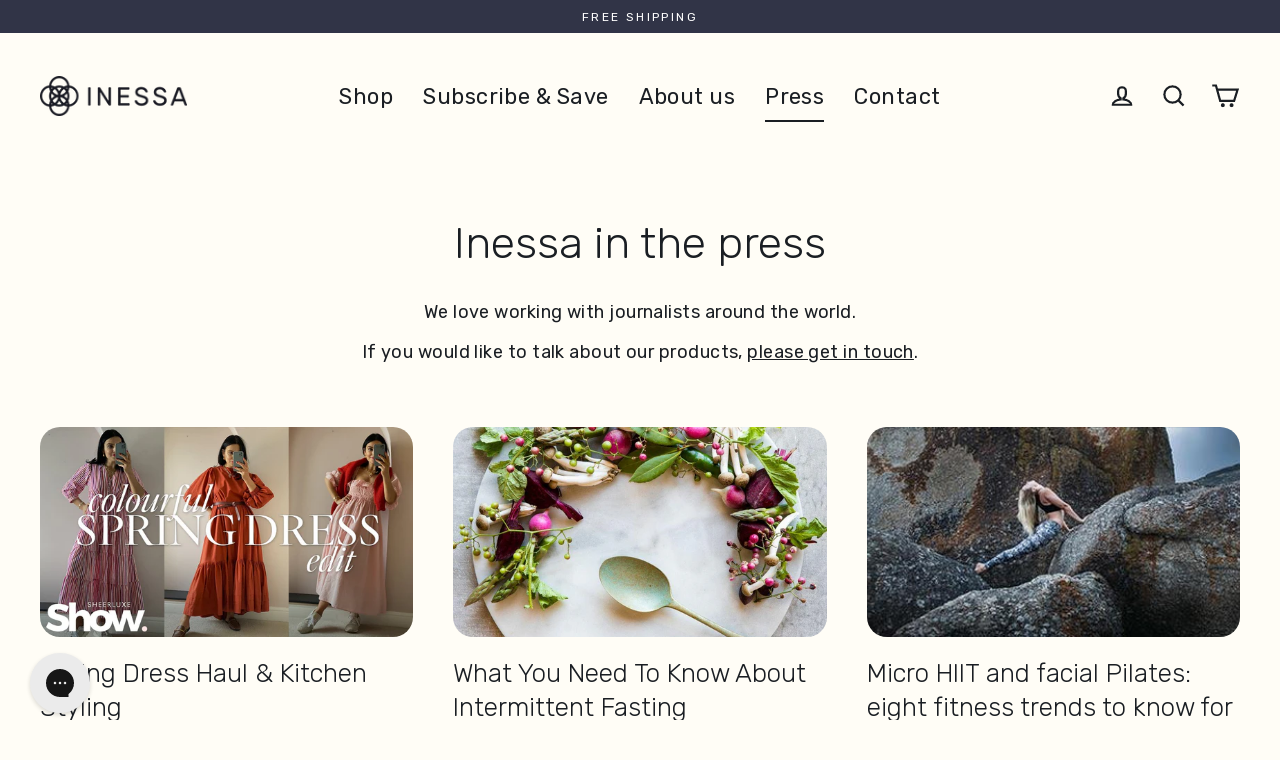

--- FILE ---
content_type: text/html; charset=utf-8
request_url: https://usa.inessawellness.com/en-gb/blogs/press
body_size: 21810
content:
<!doctype html>
<html class="no-js" lang="en-us">
<head>
  <!-- Begin: Northbeam pixel -->
<script>var r;(n=r=r||{}).A="identify",n.B="trackPageView",n.C="fireEmailCaptureEvent",n.D="fireCustomGoal",n.E="firePurchaseEvent";var n="//j.northbeam.io/ota-sp/00f117c5-cd34-4d02-b7de-480d5237d739.js";function t(n){for(var e=[],r=1;r<arguments.length;r++)e[r-1]=arguments[r];a.push({fnName:n,args:e})}var a=[],e=((e={_q:a})[r.A]=function(n,e){return t(r.A,n,e)},e[r.B]=function(){return t(r.B)},e[r.C]=function(n,e){return t(r.C,n,e)},e[r.D]=function(n,e){return t(r.D,n,e)},e[r.E]=function(n){return t(r.E,n)},window.Northbeam=e,document.createElement("script"));e.async=!0,e.src=n,document.head.appendChild(e);</script>
<!-- End: Northbeam pixel -->
  <script defer src="https://cdn.skio.com/scripts/shopify/head/shopify.ba9807f79b5cdb6483d5.js"></script>

  <!-- Google Tag Manager -->
  <script>(function(w,d,s,l,i){w[l]=w[l]||[];w[l].push({'gtm.start':
  new Date().getTime(),event:'gtm.js'});var f=d.getElementsByTagName(s)[0],
  j=d.createElement(s),dl=l!='dataLayer'?'&l='+l:'';j.async=true;j.src=
  'https://www.googletagmanager.com/gtm.js?id='+i+dl;f.parentNode.insertBefore(j,f);
  })(window,document,'script','dataLayer','GTM-WWZNLNR8');</script>
  <!-- End Google Tag Manager -->
  
  <meta name="facebook-domain-verification" content="k8231oco2kq1v5810f8xrz2j0ujb35" />
  <meta name="google-site-verification" content="kTbfsDgpK6JeN1FfbKYJuvpKAkzwc52vX740Loyc34s" />
  
    <!-- Global Site Tag (gtag.js) - Google AdWords: 361085128 -->
<script async src="https://www.googletagmanager.com/gtag/js?id=AW-361085128"></script>
<script>
  window.dataLayer = window.dataLayer || [];
  function gtag(){dataLayer.push(arguments);}
  gtag('js', new Date());
  gtag('config', 'AW-361085128', {'send_page_view': false});
</script>
  
  <meta charset="utf-8">
  <meta http-equiv="X-UA-Compatible" content="IE=edge">
  <meta name="viewport" content="width=device-width,initial-scale=1">
  <meta name="theme-color" content="#313447">
  <link rel="canonical" href="https://usa.inessawellness.com/en-gb/blogs/press">
  <link rel="canonical" href="https://usa.inessawellness.com/en-gb/blogs/press">
  <link rel="preconnect" href="https://cdn.shopify.com">
  <link rel="preconnect" href="https://fonts.shopifycdn.com">
  <link rel="dns-prefetch" href="https://productreviews.shopifycdn.com">
  <link rel="dns-prefetch" href="https://ajax.googleapis.com">
  <link rel="dns-prefetch" href="https://maps.googleapis.com">
  <link rel="dns-prefetch" href="https://maps.gstatic.com">
  
  <link rel="alternate" hreflang="x-default" href="https://www.inessawellness.com/en-gb/blogs/press" />
  <link rel="alternate" href="https://www.inessawellness.com/en-gb/blogs/press" hreflang="en-GB" />
  <link rel="alternate" href="https://usa.inessawellness.com/en-gb/blogs/press" hreflang="en-US" />
  
  <meta name="google-site-verification" content="dcNuAj1MLAczmu2uFf1KPFjNsOkI8IOws1EoV0KYQYg" /><title>Inessa in the press
&ndash; Inessa USA
</title>
<meta property="og:site_name" content="Inessa USA">
  <meta property="og:url" content="https://usa.inessawellness.com/en-gb/blogs/press">
  <meta property="og:title" content="Inessa in the press">
  <meta property="og:type" content="website">
  <meta property="og:description" content="Inessa creates industry-leading clinical grade nutritional supplements based on the latest scientific research."><meta property="og:image" content="http://usa.inessawellness.com/cdn/shop/articles/s99hvOyU_Qo-HD_1200x630.jpg?v=1619618898">
  <meta property="og:image:secure_url" content="https://usa.inessawellness.com/cdn/shop/articles/s99hvOyU_Qo-HD_1200x630.jpg?v=1619618898">
  <meta name="twitter:site" content="@">
  <meta name="twitter:card" content="summary_large_image">
  <meta name="twitter:title" content="Inessa in the press">
  <meta name="twitter:description" content="Inessa creates industry-leading clinical grade nutritional supplements based on the latest scientific research.">
<script>window.performance && window.performance.mark && window.performance.mark('shopify.content_for_header.start');</script><meta name="google-site-verification" content="dcNuAj1MLAczmu2uFf1KPFjNsOkI8IOws1EoV0KYQYg">
<meta id="shopify-digital-wallet" name="shopify-digital-wallet" content="/56346575032/digital_wallets/dialog">
<meta name="shopify-checkout-api-token" content="61cdaaea1ff91af26792f47f49dd8516">
<meta id="in-context-paypal-metadata" data-shop-id="56346575032" data-venmo-supported="false" data-environment="production" data-locale="en_US" data-paypal-v4="true" data-currency="GBP">
<link rel="alternate" type="application/atom+xml" title="Feed" href="/en-gb/blogs/press.atom" />
<link rel="next" href="/en-gb/blogs/press?page=2">
<link rel="alternate" hreflang="x-default" href="https://usa.inessawellness.com/blogs/press">
<link rel="alternate" hreflang="en-GB" href="https://usa.inessawellness.com/en-gb/blogs/press">
<link rel="alternate" hreflang="en-US" href="https://usa.inessawellness.com/blogs/press">
<script async="async" src="/checkouts/internal/preloads.js?locale=en-GB"></script>
<link rel="preconnect" href="https://shop.app" crossorigin="anonymous">
<script async="async" src="https://shop.app/checkouts/internal/preloads.js?locale=en-GB&shop_id=56346575032" crossorigin="anonymous"></script>
<script id="apple-pay-shop-capabilities" type="application/json">{"shopId":56346575032,"countryCode":"GB","currencyCode":"GBP","merchantCapabilities":["supports3DS"],"merchantId":"gid:\/\/shopify\/Shop\/56346575032","merchantName":"Inessa USA","requiredBillingContactFields":["postalAddress","email"],"requiredShippingContactFields":["postalAddress","email"],"shippingType":"shipping","supportedNetworks":["visa","maestro","masterCard","amex","discover","elo"],"total":{"type":"pending","label":"Inessa USA","amount":"1.00"},"shopifyPaymentsEnabled":true,"supportsSubscriptions":true}</script>
<script id="shopify-features" type="application/json">{"accessToken":"61cdaaea1ff91af26792f47f49dd8516","betas":["rich-media-storefront-analytics"],"domain":"usa.inessawellness.com","predictiveSearch":true,"shopId":56346575032,"locale":"en"}</script>
<script>var Shopify = Shopify || {};
Shopify.shop = "inessa-usa.myshopify.com";
Shopify.locale = "en";
Shopify.currency = {"active":"GBP","rate":"0.725028"};
Shopify.country = "GB";
Shopify.theme = {"name":"inessa-welness\/main","id":132256137400,"schema_name":"Streamline","schema_version":"3.3.1","theme_store_id":null,"role":"main"};
Shopify.theme.handle = "null";
Shopify.theme.style = {"id":null,"handle":null};
Shopify.cdnHost = "usa.inessawellness.com/cdn";
Shopify.routes = Shopify.routes || {};
Shopify.routes.root = "/en-gb/";</script>
<script type="module">!function(o){(o.Shopify=o.Shopify||{}).modules=!0}(window);</script>
<script>!function(o){function n(){var o=[];function n(){o.push(Array.prototype.slice.apply(arguments))}return n.q=o,n}var t=o.Shopify=o.Shopify||{};t.loadFeatures=n(),t.autoloadFeatures=n()}(window);</script>
<script>
  window.ShopifyPay = window.ShopifyPay || {};
  window.ShopifyPay.apiHost = "shop.app\/pay";
  window.ShopifyPay.redirectState = null;
</script>
<script id="shop-js-analytics" type="application/json">{"pageType":"blog"}</script>
<script defer="defer" async type="module" src="//usa.inessawellness.com/cdn/shopifycloud/shop-js/modules/v2/client.init-shop-cart-sync_WVOgQShq.en.esm.js"></script>
<script defer="defer" async type="module" src="//usa.inessawellness.com/cdn/shopifycloud/shop-js/modules/v2/chunk.common_C_13GLB1.esm.js"></script>
<script defer="defer" async type="module" src="//usa.inessawellness.com/cdn/shopifycloud/shop-js/modules/v2/chunk.modal_CLfMGd0m.esm.js"></script>
<script type="module">
  await import("//usa.inessawellness.com/cdn/shopifycloud/shop-js/modules/v2/client.init-shop-cart-sync_WVOgQShq.en.esm.js");
await import("//usa.inessawellness.com/cdn/shopifycloud/shop-js/modules/v2/chunk.common_C_13GLB1.esm.js");
await import("//usa.inessawellness.com/cdn/shopifycloud/shop-js/modules/v2/chunk.modal_CLfMGd0m.esm.js");

  window.Shopify.SignInWithShop?.initShopCartSync?.({"fedCMEnabled":true,"windoidEnabled":true});

</script>
<script>
  window.Shopify = window.Shopify || {};
  if (!window.Shopify.featureAssets) window.Shopify.featureAssets = {};
  window.Shopify.featureAssets['shop-js'] = {"shop-cart-sync":["modules/v2/client.shop-cart-sync_DuR37GeY.en.esm.js","modules/v2/chunk.common_C_13GLB1.esm.js","modules/v2/chunk.modal_CLfMGd0m.esm.js"],"init-fed-cm":["modules/v2/client.init-fed-cm_BucUoe6W.en.esm.js","modules/v2/chunk.common_C_13GLB1.esm.js","modules/v2/chunk.modal_CLfMGd0m.esm.js"],"shop-toast-manager":["modules/v2/client.shop-toast-manager_B0JfrpKj.en.esm.js","modules/v2/chunk.common_C_13GLB1.esm.js","modules/v2/chunk.modal_CLfMGd0m.esm.js"],"init-shop-cart-sync":["modules/v2/client.init-shop-cart-sync_WVOgQShq.en.esm.js","modules/v2/chunk.common_C_13GLB1.esm.js","modules/v2/chunk.modal_CLfMGd0m.esm.js"],"shop-button":["modules/v2/client.shop-button_B_U3bv27.en.esm.js","modules/v2/chunk.common_C_13GLB1.esm.js","modules/v2/chunk.modal_CLfMGd0m.esm.js"],"init-windoid":["modules/v2/client.init-windoid_DuP9q_di.en.esm.js","modules/v2/chunk.common_C_13GLB1.esm.js","modules/v2/chunk.modal_CLfMGd0m.esm.js"],"shop-cash-offers":["modules/v2/client.shop-cash-offers_BmULhtno.en.esm.js","modules/v2/chunk.common_C_13GLB1.esm.js","modules/v2/chunk.modal_CLfMGd0m.esm.js"],"pay-button":["modules/v2/client.pay-button_CrPSEbOK.en.esm.js","modules/v2/chunk.common_C_13GLB1.esm.js","modules/v2/chunk.modal_CLfMGd0m.esm.js"],"init-customer-accounts":["modules/v2/client.init-customer-accounts_jNk9cPYQ.en.esm.js","modules/v2/client.shop-login-button_DJ5ldayH.en.esm.js","modules/v2/chunk.common_C_13GLB1.esm.js","modules/v2/chunk.modal_CLfMGd0m.esm.js"],"avatar":["modules/v2/client.avatar_BTnouDA3.en.esm.js"],"checkout-modal":["modules/v2/client.checkout-modal_pBPyh9w8.en.esm.js","modules/v2/chunk.common_C_13GLB1.esm.js","modules/v2/chunk.modal_CLfMGd0m.esm.js"],"init-shop-for-new-customer-accounts":["modules/v2/client.init-shop-for-new-customer-accounts_BUoCy7a5.en.esm.js","modules/v2/client.shop-login-button_DJ5ldayH.en.esm.js","modules/v2/chunk.common_C_13GLB1.esm.js","modules/v2/chunk.modal_CLfMGd0m.esm.js"],"init-customer-accounts-sign-up":["modules/v2/client.init-customer-accounts-sign-up_CnczCz9H.en.esm.js","modules/v2/client.shop-login-button_DJ5ldayH.en.esm.js","modules/v2/chunk.common_C_13GLB1.esm.js","modules/v2/chunk.modal_CLfMGd0m.esm.js"],"init-shop-email-lookup-coordinator":["modules/v2/client.init-shop-email-lookup-coordinator_CzjY5t9o.en.esm.js","modules/v2/chunk.common_C_13GLB1.esm.js","modules/v2/chunk.modal_CLfMGd0m.esm.js"],"shop-follow-button":["modules/v2/client.shop-follow-button_CsYC63q7.en.esm.js","modules/v2/chunk.common_C_13GLB1.esm.js","modules/v2/chunk.modal_CLfMGd0m.esm.js"],"shop-login-button":["modules/v2/client.shop-login-button_DJ5ldayH.en.esm.js","modules/v2/chunk.common_C_13GLB1.esm.js","modules/v2/chunk.modal_CLfMGd0m.esm.js"],"shop-login":["modules/v2/client.shop-login_B9ccPdmx.en.esm.js","modules/v2/chunk.common_C_13GLB1.esm.js","modules/v2/chunk.modal_CLfMGd0m.esm.js"],"lead-capture":["modules/v2/client.lead-capture_D0K_KgYb.en.esm.js","modules/v2/chunk.common_C_13GLB1.esm.js","modules/v2/chunk.modal_CLfMGd0m.esm.js"],"payment-terms":["modules/v2/client.payment-terms_BWmiNN46.en.esm.js","modules/v2/chunk.common_C_13GLB1.esm.js","modules/v2/chunk.modal_CLfMGd0m.esm.js"]};
</script>
<script>(function() {
  var isLoaded = false;
  function asyncLoad() {
    if (isLoaded) return;
    isLoaded = true;
    var urls = ["https:\/\/scripts.juniphq.com\/v1\/junip_shopify.js?shop=inessa-usa.myshopify.com","https:\/\/config.gorgias.chat\/bundle-loader\/01GYCCKVWAM2W6DBX0B1ZKBVQ9?source=shopify1click\u0026shop=inessa-usa.myshopify.com","https:\/\/static.klaviyo.com\/onsite\/js\/QRB3Au\/klaviyo.js?company_id=QRB3Au\u0026shop=inessa-usa.myshopify.com","https:\/\/public.9gtb.com\/loader.js?g_cvt_id=398ec17d-3b1d-4314-8dff-8c93c13b29a7\u0026shop=inessa-usa.myshopify.com"];
    for (var i = 0; i < urls.length; i++) {
      var s = document.createElement('script');
      s.type = 'text/javascript';
      s.async = true;
      s.src = urls[i];
      var x = document.getElementsByTagName('script')[0];
      x.parentNode.insertBefore(s, x);
    }
  };
  if(window.attachEvent) {
    window.attachEvent('onload', asyncLoad);
  } else {
    window.addEventListener('load', asyncLoad, false);
  }
})();</script>
<script id="__st">var __st={"a":56346575032,"offset":-21600,"reqid":"a2df6ed4-308b-45a9-b1d5-fec3bc31c9bf-1769709772","pageurl":"usa.inessawellness.com\/en-gb\/blogs\/press","s":"blogs-78843805880","u":"3eb7953a7530","p":"blog","rtyp":"blog","rid":78843805880};</script>
<script>window.ShopifyPaypalV4VisibilityTracking = true;</script>
<script id="captcha-bootstrap">!function(){'use strict';const t='contact',e='account',n='new_comment',o=[[t,t],['blogs',n],['comments',n],[t,'customer']],c=[[e,'customer_login'],[e,'guest_login'],[e,'recover_customer_password'],[e,'create_customer']],r=t=>t.map((([t,e])=>`form[action*='/${t}']:not([data-nocaptcha='true']) input[name='form_type'][value='${e}']`)).join(','),a=t=>()=>t?[...document.querySelectorAll(t)].map((t=>t.form)):[];function s(){const t=[...o],e=r(t);return a(e)}const i='password',u='form_key',d=['recaptcha-v3-token','g-recaptcha-response','h-captcha-response',i],f=()=>{try{return window.sessionStorage}catch{return}},m='__shopify_v',_=t=>t.elements[u];function p(t,e,n=!1){try{const o=window.sessionStorage,c=JSON.parse(o.getItem(e)),{data:r}=function(t){const{data:e,action:n}=t;return t[m]||n?{data:e,action:n}:{data:t,action:n}}(c);for(const[e,n]of Object.entries(r))t.elements[e]&&(t.elements[e].value=n);n&&o.removeItem(e)}catch(o){console.error('form repopulation failed',{error:o})}}const l='form_type',E='cptcha';function T(t){t.dataset[E]=!0}const w=window,h=w.document,L='Shopify',v='ce_forms',y='captcha';let A=!1;((t,e)=>{const n=(g='f06e6c50-85a8-45c8-87d0-21a2b65856fe',I='https://cdn.shopify.com/shopifycloud/storefront-forms-hcaptcha/ce_storefront_forms_captcha_hcaptcha.v1.5.2.iife.js',D={infoText:'Protected by hCaptcha',privacyText:'Privacy',termsText:'Terms'},(t,e,n)=>{const o=w[L][v],c=o.bindForm;if(c)return c(t,g,e,D).then(n);var r;o.q.push([[t,g,e,D],n]),r=I,A||(h.body.append(Object.assign(h.createElement('script'),{id:'captcha-provider',async:!0,src:r})),A=!0)});var g,I,D;w[L]=w[L]||{},w[L][v]=w[L][v]||{},w[L][v].q=[],w[L][y]=w[L][y]||{},w[L][y].protect=function(t,e){n(t,void 0,e),T(t)},Object.freeze(w[L][y]),function(t,e,n,w,h,L){const[v,y,A,g]=function(t,e,n){const i=e?o:[],u=t?c:[],d=[...i,...u],f=r(d),m=r(i),_=r(d.filter((([t,e])=>n.includes(e))));return[a(f),a(m),a(_),s()]}(w,h,L),I=t=>{const e=t.target;return e instanceof HTMLFormElement?e:e&&e.form},D=t=>v().includes(t);t.addEventListener('submit',(t=>{const e=I(t);if(!e)return;const n=D(e)&&!e.dataset.hcaptchaBound&&!e.dataset.recaptchaBound,o=_(e),c=g().includes(e)&&(!o||!o.value);(n||c)&&t.preventDefault(),c&&!n&&(function(t){try{if(!f())return;!function(t){const e=f();if(!e)return;const n=_(t);if(!n)return;const o=n.value;o&&e.removeItem(o)}(t);const e=Array.from(Array(32),(()=>Math.random().toString(36)[2])).join('');!function(t,e){_(t)||t.append(Object.assign(document.createElement('input'),{type:'hidden',name:u})),t.elements[u].value=e}(t,e),function(t,e){const n=f();if(!n)return;const o=[...t.querySelectorAll(`input[type='${i}']`)].map((({name:t})=>t)),c=[...d,...o],r={};for(const[a,s]of new FormData(t).entries())c.includes(a)||(r[a]=s);n.setItem(e,JSON.stringify({[m]:1,action:t.action,data:r}))}(t,e)}catch(e){console.error('failed to persist form',e)}}(e),e.submit())}));const S=(t,e)=>{t&&!t.dataset[E]&&(n(t,e.some((e=>e===t))),T(t))};for(const o of['focusin','change'])t.addEventListener(o,(t=>{const e=I(t);D(e)&&S(e,y())}));const B=e.get('form_key'),M=e.get(l),P=B&&M;t.addEventListener('DOMContentLoaded',(()=>{const t=y();if(P)for(const e of t)e.elements[l].value===M&&p(e,B);[...new Set([...A(),...v().filter((t=>'true'===t.dataset.shopifyCaptcha))])].forEach((e=>S(e,t)))}))}(h,new URLSearchParams(w.location.search),n,t,e,['guest_login'])})(!0,!0)}();</script>
<script integrity="sha256-4kQ18oKyAcykRKYeNunJcIwy7WH5gtpwJnB7kiuLZ1E=" data-source-attribution="shopify.loadfeatures" defer="defer" src="//usa.inessawellness.com/cdn/shopifycloud/storefront/assets/storefront/load_feature-a0a9edcb.js" crossorigin="anonymous"></script>
<script crossorigin="anonymous" defer="defer" src="//usa.inessawellness.com/cdn/shopifycloud/storefront/assets/shopify_pay/storefront-65b4c6d7.js?v=20250812"></script>
<script data-source-attribution="shopify.dynamic_checkout.dynamic.init">var Shopify=Shopify||{};Shopify.PaymentButton=Shopify.PaymentButton||{isStorefrontPortableWallets:!0,init:function(){window.Shopify.PaymentButton.init=function(){};var t=document.createElement("script");t.src="https://usa.inessawellness.com/cdn/shopifycloud/portable-wallets/latest/portable-wallets.en.js",t.type="module",document.head.appendChild(t)}};
</script>
<script data-source-attribution="shopify.dynamic_checkout.buyer_consent">
  function portableWalletsHideBuyerConsent(e){var t=document.getElementById("shopify-buyer-consent"),n=document.getElementById("shopify-subscription-policy-button");t&&n&&(t.classList.add("hidden"),t.setAttribute("aria-hidden","true"),n.removeEventListener("click",e))}function portableWalletsShowBuyerConsent(e){var t=document.getElementById("shopify-buyer-consent"),n=document.getElementById("shopify-subscription-policy-button");t&&n&&(t.classList.remove("hidden"),t.removeAttribute("aria-hidden"),n.addEventListener("click",e))}window.Shopify?.PaymentButton&&(window.Shopify.PaymentButton.hideBuyerConsent=portableWalletsHideBuyerConsent,window.Shopify.PaymentButton.showBuyerConsent=portableWalletsShowBuyerConsent);
</script>
<script data-source-attribution="shopify.dynamic_checkout.cart.bootstrap">document.addEventListener("DOMContentLoaded",(function(){function t(){return document.querySelector("shopify-accelerated-checkout-cart, shopify-accelerated-checkout")}if(t())Shopify.PaymentButton.init();else{new MutationObserver((function(e,n){t()&&(Shopify.PaymentButton.init(),n.disconnect())})).observe(document.body,{childList:!0,subtree:!0})}}));
</script>
<link id="shopify-accelerated-checkout-styles" rel="stylesheet" media="screen" href="https://usa.inessawellness.com/cdn/shopifycloud/portable-wallets/latest/accelerated-checkout-backwards-compat.css" crossorigin="anonymous">
<style id="shopify-accelerated-checkout-cart">
        #shopify-buyer-consent {
  margin-top: 1em;
  display: inline-block;
  width: 100%;
}

#shopify-buyer-consent.hidden {
  display: none;
}

#shopify-subscription-policy-button {
  background: none;
  border: none;
  padding: 0;
  text-decoration: underline;
  font-size: inherit;
  cursor: pointer;
}

#shopify-subscription-policy-button::before {
  box-shadow: none;
}

      </style>

<script>window.performance && window.performance.mark && window.performance.mark('shopify.content_for_header.end');</script>

  <script>
    var theme = {
      stylesheet: "//usa.inessawellness.com/cdn/shop/t/12/assets/theme.css?v=26162191611137054801700138595",
      template: "blog.press",
      routes: {
        cart: "/en-gb/cart",
        cartAdd: "/en-gb/cart/add.js",
        cartChange: "/en-gb/cart/change"
      },
      strings: {
        addToCart: "Add to cart",
        soldOut: "Sold Out",
        unavailable: "Unavailable",
        regularPrice: "Regular price",
        salePrice: "Sale price",
        stockLabel: "[count] in stock",
        willNotShipUntil: "Will not ship until [date]",
        willBeInStockAfter: "Will be in stock after [date]",
        waitingForStock: "Inventory on the way",
        cartItems: "[count] items",
        cartConfirmDelete: "Are you sure you want to remove this item?",
        cartTermsConfirmation: "You must agree with the terms and conditions of sales to check out"
      },
      settings: {
        dynamicVariantsEnable: true,
        cartType: "page",
        moneyFormat: "£{{amount}}",
        quickView: false,
        hoverProductGrid: false,
        themeName: 'Streamline',
        themeVersion: "3.3.1"
      }
    };

    document.documentElement.className = document.documentElement.className.replace('no-js', 'js');
  </script>

  <link href="https://fonts.googleapis.com/css2?family=Rubik:ital,wght@0,300;0,400;0,600;1,400;1,600&display=swap" rel="stylesheet"><style data-shopify>:root {
    --typeHeaderPrimary: Rubik;
    --typeHeaderFallback: sans-serif;
    --typeHeaderSize: 44px;
    --typeHeaderStyle: normal;
    --typeHeaderWeight: 300;
    --typeHeaderLineHeight: 1.1;
    --typeHeaderSpacing: 0.0em;

    --typeBasePrimary:Rubik;
    --typeBaseFallback:sans-serif;
    --typeBaseSize: 18px;
    --typeBaseWeight: 400;
    --typeBaseStyle: normal;
    --typeBaseSpacing: 0.025em;
    --typeBaseLineHeight: 1.7;

    
      --buttonRadius: 10px;
    

    --iconWeight: 5px;
    --iconLinecaps: miter;
  }

  
    .site-nav__thumb-cart {
      border-left: 1px solid rgba(255,255,255,0.3);
    }
  

  .hero {
    background-image: linear-gradient(100deg, #fff9e4 40%, #ffffff 63%, #fff9e4 79%);
  }

  .placeholder-content,
  <!-- .image-wrap, -->
  .skrim__link,
  .pswp__img--placeholder {
    background-image: linear-gradient(100deg, #fff9e4 40%, #fff6d5 63%, #fff9e4 79%);
  }</style><style>

  body,
  input,
  textarea,
  button,
  select {
    -webkit-font-smoothing: antialiased;
    -webkit-text-size-adjust: 100%;
    text-rendering: optimizeSpeed;
    font-family: 'Rubik', sans-serif;
    font-size: calc(var(--typeBaseSize) * 0.85);
    font-weight: var(--typeBaseWeight);
    font-style: var(--typeBaseStyle);
    letter-spacing: var(--typeBaseSpacing);
    line-height: var(--typeBaseLineHeight);
  }

  @media only screen and (min-width: 769px) {
    body,
    input,
    textarea,
    button,
    select {
      font-size: var(--typeBaseSize);
    }
  }

  .page-container {
    display: none;
  }

  h1, .h1,
  h3, .h3,
  h4, .h4,
  h5, .h5,
  h6, .h6,
  .section-header__title,
  .spr-header-title.spr-header-title {
    font-family: 'Rubik', sans-serif;
    font-weight: var(--typeHeaderWeight);
    font-style: normal;
    letter-spacing: var(--typeHeaderSpacing);
    line-height: var(--typeHeaderLineHeight);
    word-break: break-word;
  }

  

  @keyframes pulse-fade {
    0% {
      opacity: 0;
    }
    50% {
      opacity: 1;
    }
    100% {
      opacity: 0;
    }
  }

  .splash-screen {
    box-sizing: border-box;
    display: flex;
    position: fixed;
    left: 0;
    top: 0;
    right: 0;
    bottom: 0;
    align-items: center;
    justify-content: center;
    z-index: 10001;
    background-color: #fffdf6;
  }

  .splash-screen__loader {
    max-width: 200px;
  }

  @media only screen and (min-width: 769px) {
    .splash-screen__loader {
      max-width: 250px;
    }
  }

  .splash-screen img {
    display: block;
    max-width: 100%;
    border: 0 none;
    animation: pulse-fade 0.4s infinite linear;
  }

  .loader-text {
    letter-spacing: 0.2em;
    font-size: 1.5em;
    text-transform: uppercase;
    animation: pulse-fade 0.4s infinite linear;
  }

  .loader-logo {
    display: none;
    position: fixed;
    left: 0;
    top: 0;
    right: 0;
    bottom: 0;
    align-items: center;
    justify-content: center;
    background-color: #fffdf6;
    z-index: 6000;
  }

  .loader-logo__img {
    display: block;
  }

  .transition-body {
    opacity: 0;
  }

  .btn--loading span:after {
    content: "Loading";
  }
</style>

<link title="theme" rel="preload" href="//usa.inessawellness.com/cdn/shop/t/12/assets/theme.css?v=26162191611137054801700138595" as="style">
<noscript><link rel="stylesheet" href="//usa.inessawellness.com/cdn/shop/t/12/assets/theme.css?v=26162191611137054801700138595"></noscript>

<script>
/*! loadCSS. [c]2017 Filament Group, Inc. MIT License */
!function(a){"use strict";var b=function(b,c,d){function e(a){return h.body?a():void setTimeout(function(){e(a)})}function f(){i.addEventListener&&i.removeEventListener("load",f);if(!Shopify.designMode)i.media=d||"all"}var g,h=a.document,i=h.createElement("link");if(c)g=c;else{var j=(h.body||h.getElementsByTagName("head")[0]).childNodes;g=j[j.length-1]}var k=h.styleSheets;i.rel="stylesheet",i.href=b,i.media=Shopify.designMode?d||"all":"only x",e(function(){g.parentNode.insertBefore(i,c?g:g.nextSibling)});var l=function(a){for(var b=i.href,c=k.length;c--;)if(k[c].href===b)return a();setTimeout(function(){l(a)})};return i.addEventListener&&i.addEventListener("load",f),i.onloadcssdefined=l,l(f),i};"undefined"!=typeof exports?exports.loadCSS=b:a.loadCSS=b}("undefined"!=typeof global?global:this);
/*! onloadCSS. (onload callback for loadCSS) [c]2017 Filament Group, Inc. MIT License */
function onloadCSS(a,b){function c(){!d&&b&&(d=!0,b.call(a))}var d;a.addEventListener&&a.addEventListener("load",c),a.attachEvent&&a.attachEvent("onload",c),"isApplicationInstalled"in navigator&&"onloadcssdefined"in a&&a.onloadcssdefined(c)}

// Insert our stylesheet before our preload <link> tag
var preload = document.querySelector('link[href="//usa.inessawellness.com/cdn/shop/t/12/assets/theme.css?v=26162191611137054801700138595"]');
var stylesheet = loadCSS('//usa.inessawellness.com/cdn/shop/t/12/assets/theme.css?v=26162191611137054801700138595', preload);
// Create a property to easily detect if the stylesheet is done loading
onloadCSS(stylesheet, function() { stylesheet.loaded = true; });
</script>
<script src="//usa.inessawellness.com/cdn/shop/t/12/assets/vendor-v4.js" defer="defer"></script><link rel="preload" as="style" href="//usa.inessawellness.com/cdn/shop/t/12/assets/currency-flags.css?v=70962094755186546071693389794" onload="this.onload=null;this.rel='stylesheet'">
    <noscript><link rel="stylesheet" href="//usa.inessawellness.com/cdn/shop/t/12/assets/currency-flags.css?v=70962094755186546071693389794"></noscript><script src="//usa.inessawellness.com/cdn/shop/t/12/assets/theme.min.js?v=47547723347615165871693389792" defer="defer"></script>
  <script src="//usa.inessawellness.com/cdn/shop/t/12/assets/custom.js?v=181097167578343277661700138590" defer="defer"></script>

  <!-- Lucky Orange Code for www.inessawellness.com -->

<script type='text/javascript'>
  window.__lo_site_id = 256533;

  (function() {
    var wa = document.createElement('script'); wa.type = 'text/javascript'; wa.async = true;
    wa.src = 'https://d10lpsik1i8c69.cloudfront.net/w.js';
    var s = document.getElementsByTagName('script')[0]; s.parentNode.insertBefore(wa, s);
  })();
</script>



<script>
    
    
    
    
    var gsf_conversion_data = {page_type : '', event : '', data : {shop_currency : "GBP"}};
    
</script>

  

  <script>
    if (window.location.pathname.startsWith('/tools/recurring')) {
      window.location.href = '/a/account/login';
    }
  </script>

<link href="https://monorail-edge.shopifysvc.com" rel="dns-prefetch">
<script>(function(){if ("sendBeacon" in navigator && "performance" in window) {try {var session_token_from_headers = performance.getEntriesByType('navigation')[0].serverTiming.find(x => x.name == '_s').description;} catch {var session_token_from_headers = undefined;}var session_cookie_matches = document.cookie.match(/_shopify_s=([^;]*)/);var session_token_from_cookie = session_cookie_matches && session_cookie_matches.length === 2 ? session_cookie_matches[1] : "";var session_token = session_token_from_headers || session_token_from_cookie || "";function handle_abandonment_event(e) {var entries = performance.getEntries().filter(function(entry) {return /monorail-edge.shopifysvc.com/.test(entry.name);});if (!window.abandonment_tracked && entries.length === 0) {window.abandonment_tracked = true;var currentMs = Date.now();var navigation_start = performance.timing.navigationStart;var payload = {shop_id: 56346575032,url: window.location.href,navigation_start,duration: currentMs - navigation_start,session_token,page_type: "blog"};window.navigator.sendBeacon("https://monorail-edge.shopifysvc.com/v1/produce", JSON.stringify({schema_id: "online_store_buyer_site_abandonment/1.1",payload: payload,metadata: {event_created_at_ms: currentMs,event_sent_at_ms: currentMs}}));}}window.addEventListener('pagehide', handle_abandonment_event);}}());</script>
<script id="web-pixels-manager-setup">(function e(e,d,r,n,o){if(void 0===o&&(o={}),!Boolean(null===(a=null===(i=window.Shopify)||void 0===i?void 0:i.analytics)||void 0===a?void 0:a.replayQueue)){var i,a;window.Shopify=window.Shopify||{};var t=window.Shopify;t.analytics=t.analytics||{};var s=t.analytics;s.replayQueue=[],s.publish=function(e,d,r){return s.replayQueue.push([e,d,r]),!0};try{self.performance.mark("wpm:start")}catch(e){}var l=function(){var e={modern:/Edge?\/(1{2}[4-9]|1[2-9]\d|[2-9]\d{2}|\d{4,})\.\d+(\.\d+|)|Firefox\/(1{2}[4-9]|1[2-9]\d|[2-9]\d{2}|\d{4,})\.\d+(\.\d+|)|Chrom(ium|e)\/(9{2}|\d{3,})\.\d+(\.\d+|)|(Maci|X1{2}).+ Version\/(15\.\d+|(1[6-9]|[2-9]\d|\d{3,})\.\d+)([,.]\d+|)( \(\w+\)|)( Mobile\/\w+|) Safari\/|Chrome.+OPR\/(9{2}|\d{3,})\.\d+\.\d+|(CPU[ +]OS|iPhone[ +]OS|CPU[ +]iPhone|CPU IPhone OS|CPU iPad OS)[ +]+(15[._]\d+|(1[6-9]|[2-9]\d|\d{3,})[._]\d+)([._]\d+|)|Android:?[ /-](13[3-9]|1[4-9]\d|[2-9]\d{2}|\d{4,})(\.\d+|)(\.\d+|)|Android.+Firefox\/(13[5-9]|1[4-9]\d|[2-9]\d{2}|\d{4,})\.\d+(\.\d+|)|Android.+Chrom(ium|e)\/(13[3-9]|1[4-9]\d|[2-9]\d{2}|\d{4,})\.\d+(\.\d+|)|SamsungBrowser\/([2-9]\d|\d{3,})\.\d+/,legacy:/Edge?\/(1[6-9]|[2-9]\d|\d{3,})\.\d+(\.\d+|)|Firefox\/(5[4-9]|[6-9]\d|\d{3,})\.\d+(\.\d+|)|Chrom(ium|e)\/(5[1-9]|[6-9]\d|\d{3,})\.\d+(\.\d+|)([\d.]+$|.*Safari\/(?![\d.]+ Edge\/[\d.]+$))|(Maci|X1{2}).+ Version\/(10\.\d+|(1[1-9]|[2-9]\d|\d{3,})\.\d+)([,.]\d+|)( \(\w+\)|)( Mobile\/\w+|) Safari\/|Chrome.+OPR\/(3[89]|[4-9]\d|\d{3,})\.\d+\.\d+|(CPU[ +]OS|iPhone[ +]OS|CPU[ +]iPhone|CPU IPhone OS|CPU iPad OS)[ +]+(10[._]\d+|(1[1-9]|[2-9]\d|\d{3,})[._]\d+)([._]\d+|)|Android:?[ /-](13[3-9]|1[4-9]\d|[2-9]\d{2}|\d{4,})(\.\d+|)(\.\d+|)|Mobile Safari.+OPR\/([89]\d|\d{3,})\.\d+\.\d+|Android.+Firefox\/(13[5-9]|1[4-9]\d|[2-9]\d{2}|\d{4,})\.\d+(\.\d+|)|Android.+Chrom(ium|e)\/(13[3-9]|1[4-9]\d|[2-9]\d{2}|\d{4,})\.\d+(\.\d+|)|Android.+(UC? ?Browser|UCWEB|U3)[ /]?(15\.([5-9]|\d{2,})|(1[6-9]|[2-9]\d|\d{3,})\.\d+)\.\d+|SamsungBrowser\/(5\.\d+|([6-9]|\d{2,})\.\d+)|Android.+MQ{2}Browser\/(14(\.(9|\d{2,})|)|(1[5-9]|[2-9]\d|\d{3,})(\.\d+|))(\.\d+|)|K[Aa][Ii]OS\/(3\.\d+|([4-9]|\d{2,})\.\d+)(\.\d+|)/},d=e.modern,r=e.legacy,n=navigator.userAgent;return n.match(d)?"modern":n.match(r)?"legacy":"unknown"}(),u="modern"===l?"modern":"legacy",c=(null!=n?n:{modern:"",legacy:""})[u],f=function(e){return[e.baseUrl,"/wpm","/b",e.hashVersion,"modern"===e.buildTarget?"m":"l",".js"].join("")}({baseUrl:d,hashVersion:r,buildTarget:u}),m=function(e){var d=e.version,r=e.bundleTarget,n=e.surface,o=e.pageUrl,i=e.monorailEndpoint;return{emit:function(e){var a=e.status,t=e.errorMsg,s=(new Date).getTime(),l=JSON.stringify({metadata:{event_sent_at_ms:s},events:[{schema_id:"web_pixels_manager_load/3.1",payload:{version:d,bundle_target:r,page_url:o,status:a,surface:n,error_msg:t},metadata:{event_created_at_ms:s}}]});if(!i)return console&&console.warn&&console.warn("[Web Pixels Manager] No Monorail endpoint provided, skipping logging."),!1;try{return self.navigator.sendBeacon.bind(self.navigator)(i,l)}catch(e){}var u=new XMLHttpRequest;try{return u.open("POST",i,!0),u.setRequestHeader("Content-Type","text/plain"),u.send(l),!0}catch(e){return console&&console.warn&&console.warn("[Web Pixels Manager] Got an unhandled error while logging to Monorail."),!1}}}}({version:r,bundleTarget:l,surface:e.surface,pageUrl:self.location.href,monorailEndpoint:e.monorailEndpoint});try{o.browserTarget=l,function(e){var d=e.src,r=e.async,n=void 0===r||r,o=e.onload,i=e.onerror,a=e.sri,t=e.scriptDataAttributes,s=void 0===t?{}:t,l=document.createElement("script"),u=document.querySelector("head"),c=document.querySelector("body");if(l.async=n,l.src=d,a&&(l.integrity=a,l.crossOrigin="anonymous"),s)for(var f in s)if(Object.prototype.hasOwnProperty.call(s,f))try{l.dataset[f]=s[f]}catch(e){}if(o&&l.addEventListener("load",o),i&&l.addEventListener("error",i),u)u.appendChild(l);else{if(!c)throw new Error("Did not find a head or body element to append the script");c.appendChild(l)}}({src:f,async:!0,onload:function(){if(!function(){var e,d;return Boolean(null===(d=null===(e=window.Shopify)||void 0===e?void 0:e.analytics)||void 0===d?void 0:d.initialized)}()){var d=window.webPixelsManager.init(e)||void 0;if(d){var r=window.Shopify.analytics;r.replayQueue.forEach((function(e){var r=e[0],n=e[1],o=e[2];d.publishCustomEvent(r,n,o)})),r.replayQueue=[],r.publish=d.publishCustomEvent,r.visitor=d.visitor,r.initialized=!0}}},onerror:function(){return m.emit({status:"failed",errorMsg:"".concat(f," has failed to load")})},sri:function(e){var d=/^sha384-[A-Za-z0-9+/=]+$/;return"string"==typeof e&&d.test(e)}(c)?c:"",scriptDataAttributes:o}),m.emit({status:"loading"})}catch(e){m.emit({status:"failed",errorMsg:(null==e?void 0:e.message)||"Unknown error"})}}})({shopId: 56346575032,storefrontBaseUrl: "https://usa.inessawellness.com",extensionsBaseUrl: "https://extensions.shopifycdn.com/cdn/shopifycloud/web-pixels-manager",monorailEndpoint: "https://monorail-edge.shopifysvc.com/unstable/produce_batch",surface: "storefront-renderer",enabledBetaFlags: ["2dca8a86"],webPixelsConfigList: [{"id":"1978269880","configuration":"{\"accountID\":\"QRB3Au\",\"webPixelConfig\":\"eyJlbmFibGVBZGRlZFRvQ2FydEV2ZW50cyI6IHRydWV9\"}","eventPayloadVersion":"v1","runtimeContext":"STRICT","scriptVersion":"524f6c1ee37bacdca7657a665bdca589","type":"APP","apiClientId":123074,"privacyPurposes":["ANALYTICS","MARKETING"],"dataSharingAdjustments":{"protectedCustomerApprovalScopes":["read_customer_address","read_customer_email","read_customer_name","read_customer_personal_data","read_customer_phone"]}},{"id":"1468268728","configuration":"{\"account_ID\":\"214061\",\"google_analytics_tracking_tag\":\"1\",\"measurement_id\":\"2\",\"api_secret\":\"3\",\"shop_settings\":\"{\\\"custom_pixel_script\\\":\\\"https:\\\\\\\/\\\\\\\/storage.googleapis.com\\\\\\\/gsf-scripts\\\\\\\/custom-pixels\\\\\\\/inessa-usa.js\\\"}\"}","eventPayloadVersion":"v1","runtimeContext":"LAX","scriptVersion":"c6b888297782ed4a1cba19cda43d6625","type":"APP","apiClientId":1558137,"privacyPurposes":[],"dataSharingAdjustments":{"protectedCustomerApprovalScopes":["read_customer_address","read_customer_email","read_customer_name","read_customer_personal_data","read_customer_phone"]}},{"id":"1144881336","configuration":"{\"webPixelName\":\"Judge.me\"}","eventPayloadVersion":"v1","runtimeContext":"STRICT","scriptVersion":"34ad157958823915625854214640f0bf","type":"APP","apiClientId":683015,"privacyPurposes":["ANALYTICS"],"dataSharingAdjustments":{"protectedCustomerApprovalScopes":["read_customer_email","read_customer_name","read_customer_personal_data","read_customer_phone"]}},{"id":"580616376","configuration":"{\"config\":\"{\\\"pixel_id\\\":\\\"G-MLS77X60Y1\\\",\\\"target_country\\\":\\\"US\\\",\\\"gtag_events\\\":[{\\\"type\\\":\\\"search\\\",\\\"action_label\\\":[\\\"G-MLS77X60Y1\\\",\\\"AW-361085128\\\/g58hCNu5sr8CEMjxlqwB\\\"]},{\\\"type\\\":\\\"begin_checkout\\\",\\\"action_label\\\":[\\\"G-MLS77X60Y1\\\",\\\"AW-361085128\\\/lHtWCNi5sr8CEMjxlqwB\\\"]},{\\\"type\\\":\\\"view_item\\\",\\\"action_label\\\":[\\\"G-MLS77X60Y1\\\",\\\"AW-361085128\\\/ishUCNK5sr8CEMjxlqwB\\\",\\\"MC-051QFX56B4\\\"]},{\\\"type\\\":\\\"purchase\\\",\\\"action_label\\\":[\\\"G-MLS77X60Y1\\\",\\\"AW-361085128\\\/hn95COjuxI8YEMjxlqwB\\\",\\\"MC-051QFX56B4\\\"]},{\\\"type\\\":\\\"page_view\\\",\\\"action_label\\\":[\\\"G-MLS77X60Y1\\\",\\\"AW-361085128\\\/8wSpCMy5sr8CEMjxlqwB\\\",\\\"MC-051QFX56B4\\\"]},{\\\"type\\\":\\\"add_payment_info\\\",\\\"action_label\\\":[\\\"G-MLS77X60Y1\\\",\\\"AW-361085128\\\/0Us-CN65sr8CEMjxlqwB\\\"]},{\\\"type\\\":\\\"add_to_cart\\\",\\\"action_label\\\":[\\\"G-MLS77X60Y1\\\",\\\"AW-361085128\\\/RyLKCNW5sr8CEMjxlqwB\\\"]}],\\\"enable_monitoring_mode\\\":false}\"}","eventPayloadVersion":"v1","runtimeContext":"OPEN","scriptVersion":"b2a88bafab3e21179ed38636efcd8a93","type":"APP","apiClientId":1780363,"privacyPurposes":[],"dataSharingAdjustments":{"protectedCustomerApprovalScopes":["read_customer_address","read_customer_email","read_customer_name","read_customer_personal_data","read_customer_phone"]}},{"id":"shopify-app-pixel","configuration":"{}","eventPayloadVersion":"v1","runtimeContext":"STRICT","scriptVersion":"0450","apiClientId":"shopify-pixel","type":"APP","privacyPurposes":["ANALYTICS","MARKETING"]},{"id":"shopify-custom-pixel","eventPayloadVersion":"v1","runtimeContext":"LAX","scriptVersion":"0450","apiClientId":"shopify-pixel","type":"CUSTOM","privacyPurposes":["ANALYTICS","MARKETING"]}],isMerchantRequest: false,initData: {"shop":{"name":"Inessa USA","paymentSettings":{"currencyCode":"USD"},"myshopifyDomain":"inessa-usa.myshopify.com","countryCode":"GB","storefrontUrl":"https:\/\/usa.inessawellness.com\/en-gb"},"customer":null,"cart":null,"checkout":null,"productVariants":[],"purchasingCompany":null},},"https://usa.inessawellness.com/cdn","1d2a099fw23dfb22ep557258f5m7a2edbae",{"modern":"","legacy":""},{"shopId":"56346575032","storefrontBaseUrl":"https:\/\/usa.inessawellness.com","extensionBaseUrl":"https:\/\/extensions.shopifycdn.com\/cdn\/shopifycloud\/web-pixels-manager","surface":"storefront-renderer","enabledBetaFlags":"[\"2dca8a86\"]","isMerchantRequest":"false","hashVersion":"1d2a099fw23dfb22ep557258f5m7a2edbae","publish":"custom","events":"[[\"page_viewed\",{}]]"});</script><script>
  window.ShopifyAnalytics = window.ShopifyAnalytics || {};
  window.ShopifyAnalytics.meta = window.ShopifyAnalytics.meta || {};
  window.ShopifyAnalytics.meta.currency = 'GBP';
  var meta = {"page":{"pageType":"blog","resourceType":"blog","resourceId":78843805880,"requestId":"a2df6ed4-308b-45a9-b1d5-fec3bc31c9bf-1769709772"}};
  for (var attr in meta) {
    window.ShopifyAnalytics.meta[attr] = meta[attr];
  }
</script>
<script class="analytics">
  (function () {
    var customDocumentWrite = function(content) {
      var jquery = null;

      if (window.jQuery) {
        jquery = window.jQuery;
      } else if (window.Checkout && window.Checkout.$) {
        jquery = window.Checkout.$;
      }

      if (jquery) {
        jquery('body').append(content);
      }
    };

    var hasLoggedConversion = function(token) {
      if (token) {
        return document.cookie.indexOf('loggedConversion=' + token) !== -1;
      }
      return false;
    }

    var setCookieIfConversion = function(token) {
      if (token) {
        var twoMonthsFromNow = new Date(Date.now());
        twoMonthsFromNow.setMonth(twoMonthsFromNow.getMonth() + 2);

        document.cookie = 'loggedConversion=' + token + '; expires=' + twoMonthsFromNow;
      }
    }

    var trekkie = window.ShopifyAnalytics.lib = window.trekkie = window.trekkie || [];
    if (trekkie.integrations) {
      return;
    }
    trekkie.methods = [
      'identify',
      'page',
      'ready',
      'track',
      'trackForm',
      'trackLink'
    ];
    trekkie.factory = function(method) {
      return function() {
        var args = Array.prototype.slice.call(arguments);
        args.unshift(method);
        trekkie.push(args);
        return trekkie;
      };
    };
    for (var i = 0; i < trekkie.methods.length; i++) {
      var key = trekkie.methods[i];
      trekkie[key] = trekkie.factory(key);
    }
    trekkie.load = function(config) {
      trekkie.config = config || {};
      trekkie.config.initialDocumentCookie = document.cookie;
      var first = document.getElementsByTagName('script')[0];
      var script = document.createElement('script');
      script.type = 'text/javascript';
      script.onerror = function(e) {
        var scriptFallback = document.createElement('script');
        scriptFallback.type = 'text/javascript';
        scriptFallback.onerror = function(error) {
                var Monorail = {
      produce: function produce(monorailDomain, schemaId, payload) {
        var currentMs = new Date().getTime();
        var event = {
          schema_id: schemaId,
          payload: payload,
          metadata: {
            event_created_at_ms: currentMs,
            event_sent_at_ms: currentMs
          }
        };
        return Monorail.sendRequest("https://" + monorailDomain + "/v1/produce", JSON.stringify(event));
      },
      sendRequest: function sendRequest(endpointUrl, payload) {
        // Try the sendBeacon API
        if (window && window.navigator && typeof window.navigator.sendBeacon === 'function' && typeof window.Blob === 'function' && !Monorail.isIos12()) {
          var blobData = new window.Blob([payload], {
            type: 'text/plain'
          });

          if (window.navigator.sendBeacon(endpointUrl, blobData)) {
            return true;
          } // sendBeacon was not successful

        } // XHR beacon

        var xhr = new XMLHttpRequest();

        try {
          xhr.open('POST', endpointUrl);
          xhr.setRequestHeader('Content-Type', 'text/plain');
          xhr.send(payload);
        } catch (e) {
          console.log(e);
        }

        return false;
      },
      isIos12: function isIos12() {
        return window.navigator.userAgent.lastIndexOf('iPhone; CPU iPhone OS 12_') !== -1 || window.navigator.userAgent.lastIndexOf('iPad; CPU OS 12_') !== -1;
      }
    };
    Monorail.produce('monorail-edge.shopifysvc.com',
      'trekkie_storefront_load_errors/1.1',
      {shop_id: 56346575032,
      theme_id: 132256137400,
      app_name: "storefront",
      context_url: window.location.href,
      source_url: "//usa.inessawellness.com/cdn/s/trekkie.storefront.a804e9514e4efded663580eddd6991fcc12b5451.min.js"});

        };
        scriptFallback.async = true;
        scriptFallback.src = '//usa.inessawellness.com/cdn/s/trekkie.storefront.a804e9514e4efded663580eddd6991fcc12b5451.min.js';
        first.parentNode.insertBefore(scriptFallback, first);
      };
      script.async = true;
      script.src = '//usa.inessawellness.com/cdn/s/trekkie.storefront.a804e9514e4efded663580eddd6991fcc12b5451.min.js';
      first.parentNode.insertBefore(script, first);
    };
    trekkie.load(
      {"Trekkie":{"appName":"storefront","development":false,"defaultAttributes":{"shopId":56346575032,"isMerchantRequest":null,"themeId":132256137400,"themeCityHash":"8602885012760145668","contentLanguage":"en","currency":"GBP"},"isServerSideCookieWritingEnabled":true,"monorailRegion":"shop_domain","enabledBetaFlags":["65f19447","b5387b81"]},"Session Attribution":{},"S2S":{"facebookCapiEnabled":false,"source":"trekkie-storefront-renderer","apiClientId":580111}}
    );

    var loaded = false;
    trekkie.ready(function() {
      if (loaded) return;
      loaded = true;

      window.ShopifyAnalytics.lib = window.trekkie;

      var originalDocumentWrite = document.write;
      document.write = customDocumentWrite;
      try { window.ShopifyAnalytics.merchantGoogleAnalytics.call(this); } catch(error) {};
      document.write = originalDocumentWrite;

      window.ShopifyAnalytics.lib.page(null,{"pageType":"blog","resourceType":"blog","resourceId":78843805880,"requestId":"a2df6ed4-308b-45a9-b1d5-fec3bc31c9bf-1769709772","shopifyEmitted":true});

      var match = window.location.pathname.match(/checkouts\/(.+)\/(thank_you|post_purchase)/)
      var token = match? match[1]: undefined;
      if (!hasLoggedConversion(token)) {
        setCookieIfConversion(token);
        
      }
    });


        var eventsListenerScript = document.createElement('script');
        eventsListenerScript.async = true;
        eventsListenerScript.src = "//usa.inessawellness.com/cdn/shopifycloud/storefront/assets/shop_events_listener-3da45d37.js";
        document.getElementsByTagName('head')[0].appendChild(eventsListenerScript);

})();</script>
  <script>
  if (!window.ga || (window.ga && typeof window.ga !== 'function')) {
    window.ga = function ga() {
      (window.ga.q = window.ga.q || []).push(arguments);
      if (window.Shopify && window.Shopify.analytics && typeof window.Shopify.analytics.publish === 'function') {
        window.Shopify.analytics.publish("ga_stub_called", {}, {sendTo: "google_osp_migration"});
      }
      console.error("Shopify's Google Analytics stub called with:", Array.from(arguments), "\nSee https://help.shopify.com/manual/promoting-marketing/pixels/pixel-migration#google for more information.");
    };
    if (window.Shopify && window.Shopify.analytics && typeof window.Shopify.analytics.publish === 'function') {
      window.Shopify.analytics.publish("ga_stub_initialized", {}, {sendTo: "google_osp_migration"});
    }
  }
</script>
<script
  defer
  src="https://usa.inessawellness.com/cdn/shopifycloud/perf-kit/shopify-perf-kit-3.1.0.min.js"
  data-application="storefront-renderer"
  data-shop-id="56346575032"
  data-render-region="gcp-us-central1"
  data-page-type="blog"
  data-theme-instance-id="132256137400"
  data-theme-name="Streamline"
  data-theme-version="3.3.1"
  data-monorail-region="shop_domain"
  data-resource-timing-sampling-rate="10"
  data-shs="true"
  data-shs-beacon="true"
  data-shs-export-with-fetch="true"
  data-shs-logs-sample-rate="1"
  data-shs-beacon-endpoint="https://usa.inessawellness.com/api/collect"
></script>
</head>

<body class="template-blog" ontouchstart="return true;" data-transitions="false" data-animate_underlines="true" data-animate_images="false" data-button_style="round-slight" data-type_product_capitalize="false" data-type_header_capitalize="false" data-product_image_scatter="false" data-button_type_style="normal">
  <div id="OverscrollLoader" class="overscroll-loader" aria-hidden="true">
    <svg aria-hidden="true" focusable="false" role="presentation" class="icon icon--full-color icon-loader--full-color"><path class="icon-loader__close" d="M19 17.61l27.12 27.13m0-27.12L19 44.74"/><path class="icon-loader__path" d="M40 90a40 40 0 1 1 20 0"/></svg>
  </div>

  <!-- Google Tag Manager (noscript) -->
  <noscript><iframe src="https://www.googletagmanager.com/ns.html?id=GTM-WWZNLNR8"
  height="0" width="0" style="display:none;visibility:hidden"></iframe></noscript>
  <!-- End Google Tag Manager (noscript) -->

  <div class="root"><div class="splash-screen"><span class="loader-text">Loading</span></div>

    <a class="in-page-link visually-hidden skip-link" href="#MainContent">Skip to content</a>

    <div id="PageContainer" class="page-container">
      <div class="transition-body"><div id="shopify-section-header" class="shopify-section">
<div class="slide-nav__overflow slide-nav__overflow--thumb">
  <nav class="slide-nav__wrapper">
    <ul id="SlideNav" class="slide-nav">
      
<li class="slide-nav__item border-bottom">
          <a href="/en-gb" class="slide-nav__link">
            Home
          </a>
        </li><li class="slide-nav__item"><a href="/en-gb/collections/products" class="slide-nav__link">
              Shop
            </a></li><li class="slide-nav__item"><a href="/en-gb/pages/subscribe-save" class="slide-nav__link">
              Subscribe & Save
            </a></li><li class="slide-nav__item"><a href="/en-gb/pages/about" class="slide-nav__link">
              About us
            </a></li><li class="slide-nav__item"><a href="/en-gb/blogs/press" class="slide-nav__link">
              Press
            </a></li><li class="slide-nav__item"><a href="/en-gb/pages/contact-us" class="slide-nav__link">
              Contact
            </a></li><li class="slide-nav__item medium-up--hide">
          <!-- <a
            href="/en-gb/account"
            class="slide-nav__link">Log in
</a> -->
          <a
            href="/a/account/login"
            class="slide-nav__link">Log in
</a>
        </li><li class="slide-nav__item medium-up--hide">
          <a
            href="/en-gb/search"
            class="slide-nav__link js-modal-open-search-modal js-no-transition">
            Search
          </a>
        </li></ul>
  </nav>
</div>
<style data-shopify>.slide-nav,
  .slide-nav button {
    font-size: 24px;
  }

  
    body {
      
      padding-bottom: 148px;
    }
  

  

  
</style><div data-section-id="header" data-section-type="header-section">
  <div
    data-header-style="bar"
    class="header-wrapper"><div class="announcement">
  <div class="announcement__wrapper"><a href="/en-gb/pages/shipping-internationally" class="announcement__link"><div class="announcement__text" data-text="free-shipping">
      Free Shipping
    </div></a></div>
</div>

<header
      class="site-header"
      data-overlay="false">
      <div class="page-width">
        <div
          class="header-layout header-layout--left-center header-layout--mobile-logo-only"
          data-logo-align="left"><div class="header-item header-item--logo"><style data-shopify>.header-item--logo,
    .header-layout--left-center .header-item--logo,
    .header-layout--left-center .header-item--icons {
      -webkit-box-flex: 0 1 200px;
      -ms-flex: 0 1 200px;
      flex: 0 1 200px;
    }

    @media only screen and (min-width: 769px) {
      .header-item--logo,
      .header-layout--left-center .header-item--logo,
      .header-layout--left-center .header-item--icons {
        -webkit-box-flex: 0 0 160px;
        -ms-flex: 0 0 160px;
        flex: 0 0 160px;
      }
    }

    .site-header__logo a {
      max-width: 200px;
    }
    .is-light .site-header__logo .logo--inverted {
      max-width: 200px;
    }

    @media only screen and (min-width: 769px) {
      .site-header__logo a {
        max-width: 160px;
      }

      .is-light .site-header__logo .logo--inverted {
        max-width: 160px;
      }

      
      .site-header--sticky .site-header__logo a {
        max-width: 120.0px;
      }
    }</style><div class="h1 site-header__logo" itemscope itemtype="http://schema.org/Organization">
    <a
      href="/en-gb"
      itemprop="url"
      class="site-header__logo-link">
      <img
        class="small--hide"
        src="//usa.inessawellness.com/cdn/shop/files/inessa-logo-dark_d44ae532-4f1f-4c53-ba53-5b3c16f0056f_160x.png?v=1619624268"
        srcset="//usa.inessawellness.com/cdn/shop/files/inessa-logo-dark_d44ae532-4f1f-4c53-ba53-5b3c16f0056f_160x.png?v=1619624268 1x, //usa.inessawellness.com/cdn/shop/files/inessa-logo-dark_d44ae532-4f1f-4c53-ba53-5b3c16f0056f_160x@2x.png?v=1619624268 2x"
        alt="Inessa USA"
        itemprop="logo">
      <img
        class="medium-up--hide"
        src="//usa.inessawellness.com/cdn/shop/files/inessa-logo-dark_d44ae532-4f1f-4c53-ba53-5b3c16f0056f_200x.png?v=1619624268"
        srcset="//usa.inessawellness.com/cdn/shop/files/inessa-logo-dark_d44ae532-4f1f-4c53-ba53-5b3c16f0056f_200x.png?v=1619624268 1x, //usa.inessawellness.com/cdn/shop/files/inessa-logo-dark_d44ae532-4f1f-4c53-ba53-5b3c16f0056f_200x@2x.png?v=1619624268 2x"
        alt="Inessa USA">
    </a></div></div><div role="navigation" aria-label="Primary"
              class="header-item header-item--navigation text-center small--hide"><ul
  class="site-nav site-navigation small--hide"><li
      class="site-nav__item site-nav__expanded-item"
      >

      <a href="/en-gb/collections/products" class="site-nav__link">
        Shop
      </a></li><li
      class="site-nav__item site-nav__expanded-item"
      >

      <a href="/en-gb/pages/subscribe-save" class="site-nav__link">
        Subscribe & Save
      </a></li><li
      class="site-nav__item site-nav__expanded-item"
      >

      <a href="/en-gb/pages/about" class="site-nav__link">
        About us
      </a></li><li
      class="site-nav__item site-nav__expanded-item site-nav--active"
      >

      <a href="/en-gb/blogs/press" class="site-nav__link">
        Press
      </a></li><li
      class="site-nav__item site-nav__expanded-item"
      >

      <a href="/en-gb/pages/contact-us" class="site-nav__link">
        Contact
      </a></li></ul>
</div>
          <div class="header-item header-item--icons small--hide"><div class="site-nav site-nav--icons">
  <div class="site-nav__icons"><!-- <a class="site-nav__link site-nav__link--icon small--hide" href="/en-gb/account">
        <svg aria-hidden="true" focusable="false" role="presentation" class="icon icon-user" viewBox="0 0 64 64"><path d="M35 39.84v-2.53c3.3-1.91 6-6.66 6-11.41 0-7.63 0-13.82-9-13.82s-9 6.19-9 13.82c0 4.75 2.7 9.51 6 11.41v2.53c-10.18.85-18 6-18 12.16h42c0-6.19-7.82-11.31-18-12.16z"/></svg>
        <span class="icon__fallback-text">Log in
</span>
      </a> -->
      <a class="site-nav__link site-nav__link--icon small--hide" href="/a/account/login">
        <svg aria-hidden="true" focusable="false" role="presentation" class="icon icon-user" viewBox="0 0 64 64"><path d="M35 39.84v-2.53c3.3-1.91 6-6.66 6-11.41 0-7.63 0-13.82-9-13.82s-9 6.19-9 13.82c0 4.75 2.7 9.51 6 11.41v2.53c-10.18.85-18 6-18 12.16h42c0-6.19-7.82-11.31-18-12.16z"/></svg>
        <span class="icon__fallback-text">Log in
</span>
      </a><a href="/en-gb/search" class="site-nav__link site-nav__link--icon js-modal-open-search-modal js-no-transition">
        <svg aria-hidden="true" focusable="false" role="presentation" class="icon icon-search" viewBox="0 0 64 64"><path d="M47.16 28.58A18.58 18.58 0 1 1 28.58 10a18.58 18.58 0 0 1 18.58 18.58zM54 54L41.94 42"/></svg>
        <span class="icon__fallback-text">Search</span>
      </a><button
        type="button"
        class="site-nav__link site-nav__link--icon js-toggle-slide-nav medium-up--hide">
        <svg aria-hidden="true" focusable="false" role="presentation" class="icon icon-hamburger" viewBox="0 0 64 64"><path d="M7 15h51M7 32h43M7 49h51"/></svg>
        <svg aria-hidden="true" focusable="false" role="presentation" class="icon icon-close" viewBox="0 0 64 64"><path d="M19 17.61l27.12 27.13m0-27.12L19 44.74"/></svg>
        <span class="icon__fallback-text">Menu</span>
      </button><a href="/en-gb/cart" class="site-nav__link site-nav__link--icon site-nav__link--cart js-drawer-open-cart js-no-transition" data-icon="cart">
        <span class="cart-link"><svg aria-hidden="true" focusable="false" role="presentation" class="icon icon-cart" viewBox="0 0 64 64"><path d="M14 17.44h46.79l-7.94 25.61H20.96l-9.65-35.1H3"/><circle cx="27" cy="53" r="2"/><circle cx="47" cy="53" r="2"/></svg><span class="icon__fallback-text">Cart</span>
          <span class="cart-link__bubble">
            <span class="cart-link__count" aria-hidden="true">
              0
            </span>
          </span>
        </span>
      </a></div>
</div>
</div>
        </div></div>
    </header>
  </div><div class="site-nav__thumb-menu site-nav__thumb-menu--inactive">
        <button
          type="button"
          class="btn site-nav__thumb-button js-toggle-slide-nav">
          <svg aria-hidden="true" focusable="false" role="presentation" class="icon icon-hamburger" viewBox="0 0 64 64"><path d="M7 15h51M7 32h43M7 49h51"/></svg>
          <svg aria-hidden="true" focusable="false" role="presentation" class="icon icon-close" viewBox="0 0 64 64"><path d="M19 17.61l27.12 27.13m0-27.12L19 44.74"/></svg>
          <span class="icon-menu-label">Menu</span>
        </button>

        <a href="/en-gb/cart" class="site-nav__thumb-cart js-drawer-open-cart js-no-transition" aria-controls="CartDrawer" data-icon="cart">
          <span class="cart-link"><svg aria-hidden="true" focusable="false" role="presentation" class="icon icon-cart" viewBox="0 0 64 64"><path d="M14 17.44h46.79l-7.94 25.61H20.96l-9.65-35.1H3"/><circle cx="27" cy="53" r="2"/><circle cx="47" cy="53" r="2"/></svg><span class="icon__fallback-text">Cart</span>
            <span class="cart-link__bubble">
              <span class="cart-link__count" aria-hidden="true">
                0
              </span>
            </span>
          </span>
        </a>
      </div></div><div id="SearchModal" class="modal modal--solid">
  <div class="modal__inner">
    <div class="modal__centered page-width text-center">
      <div class="modal__centered-content">
        <form action="/en-gb/search" method="get" class="search-modal__wrapper" role="search">
          <input type="hidden" name="type" value="product,article">
          <input type="search" name="q"
            value=""
            placeholder="Search our store"
            id="SearchModalInput"
            class="search-modal__input"
            aria-label="Search our store">
          <button type="submit" class="text-link search-modal__submit">
            <svg aria-hidden="true" focusable="false" role="presentation" class="icon icon-search" viewBox="0 0 64 64"><path d="M47.16 28.58A18.58 18.58 0 1 1 28.58 10a18.58 18.58 0 0 1 18.58 18.58zM54 54L41.94 42"/></svg>
            <span class="icon__fallback-text">Search</span>
          </button>
        </form>
      </div>
    </div>
  </div>

  <button type="button" class="btn btn--tertiary btn--circle modal__close js-modal-close text-link">
    <svg aria-hidden="true" focusable="false" role="presentation" class="icon icon-close" viewBox="0 0 64 64"><path d="M19 17.61l27.12 27.13m0-27.12L19 44.74"/></svg>
    <span class="icon__fallback-text">Close (esc)</span>
  </button>
</div>

</div><main class="main-content" id="MainContent">
          <div id="shopify-section-blog-press-template" class="shopify-section">

  <div data-section-id="blog-press-template" data-section-type="blog">
    <div class="page-width page-content">
  
      <header class="section-header text-center" data-aos>
        <h1 class="section-header__title appear-delay">
          Inessa in the press
        </h1>
  
        <div class="press-blog-description">
          <p>We love working with journalists around the world.</p>
          <p>If you would like to talk about our products, <a href="https://www.inessawellness.com/pages/contact-us">please get in touch</a>.</p> 
        </div>
      </header><div class="grid grid--uniform"><div class="grid__item medium-up--one-third">
<article class="article-listing" data-aos><div class="article__image-wrap">
      <a href="https://www.youtube.com/watch?v=s99hvOyU_Qo" class="article__grid-image" target="_blank"><div class="image-wrap">
            <div
              class="grid__image-ratio grid__image-ratio--cover grid__image-ratio--wide lazyload"
              data-bgset="
  //usa.inessawellness.com/cdn/shop/articles/s99hvOyU_Qo-HD_180x.jpg?v=1619618898 180w 101h,
  //usa.inessawellness.com/cdn/shop/articles/s99hvOyU_Qo-HD_360x.jpg?v=1619618898 360w 203h,
  //usa.inessawellness.com/cdn/shop/articles/s99hvOyU_Qo-HD_540x.jpg?v=1619618898 540w 304h,
  //usa.inessawellness.com/cdn/shop/articles/s99hvOyU_Qo-HD_750x.jpg?v=1619618898 750w 422h,
  //usa.inessawellness.com/cdn/shop/articles/s99hvOyU_Qo-HD_900x.jpg?v=1619618898 900w 506h,
  //usa.inessawellness.com/cdn/shop/articles/s99hvOyU_Qo-HD_1080x.jpg?v=1619618898 1080w 608h,
  
  
  
"
              data-sizes="auto">
            </div>
            <noscript>
              <img class="lazyloaded" src="//usa.inessawellness.com/cdn/shop/articles/s99hvOyU_Qo-HD_400x.jpg?v=1619618898" alt="Spring Dress Haul &amp; Kitchen Styling">
            </noscript>
          </div></a>
    </div><div class="article__content">
    <div class="article__content-meta">
      <div class="h3">
        <a href="https://www.youtube.com/watch?v=s99hvOyU_Qo">Spring Dress Haul & Kitchen Styling</a>
      </div>

      <div class="article__date press-link">
        
        
              <a href="https://www.youtube.com/watch?v=s99hvOyU_Qo" target="_blank">View video</a>
          
        
      </div>
      <div class="press-logo-img">
        <img src="https://cdn.shopify.com/s/files/1/1157/2230/files/sheerluxe.png?v=1618330772">
      </div>

    </div>

  </div>
</article>
</div><div class="grid__item medium-up--one-third">
<article class="article-listing" data-aos><div class="article__image-wrap">
      <a href="https://sheerluxe.com/life/what-you-need-to-know-about-intermittent-fasting?utm_source=Adestra&utm_medium=email&utm_content=LIFE&utm_campaign=Tuesday%2020th%20April%202021&utm_term=Daily" class="article__grid-image" target="_blank"><div class="image-wrap">
            <div
              class="grid__image-ratio grid__image-ratio--cover grid__image-ratio--wide lazyload"
              data-bgset="
  //usa.inessawellness.com/cdn/shop/articles/fastingheronew_180x.jpg?v=1619618891 180w 180h,
  //usa.inessawellness.com/cdn/shop/articles/fastingheronew_360x.jpg?v=1619618891 360w 360h,
  //usa.inessawellness.com/cdn/shop/articles/fastingheronew_540x.jpg?v=1619618891 540w 540h,
  //usa.inessawellness.com/cdn/shop/articles/fastingheronew_750x.jpg?v=1619618891 750w 750h,
  //usa.inessawellness.com/cdn/shop/articles/fastingheronew_900x.jpg?v=1619618891 900w 900h,
  
  
  
  
"
              data-sizes="auto">
            </div>
            <noscript>
              <img class="lazyloaded" src="//usa.inessawellness.com/cdn/shop/articles/fastingheronew_400x.jpg?v=1619618891" alt="What You Need To Know About Intermittent Fasting">
            </noscript>
          </div></a>
    </div><div class="article__content">
    <div class="article__content-meta">
      <div class="h3">
        <a href="https://sheerluxe.com/life/what-you-need-to-know-about-intermittent-fasting?utm_source=Adestra&utm_medium=email&utm_content=LIFE&utm_campaign=Tuesday%2020th%20April%202021&utm_term=Daily">What You Need To Know About Intermittent Fasting</a>
      </div>

      <div class="article__date press-link">
        
        
              <a href="https://sheerluxe.com/life/what-you-need-to-know-about-intermittent-fasting?utm_source=Adestra&utm_medium=email&utm_content=LIFE&utm_campaign=Tuesday%2020th%20April%202021&utm_term=Daily" target="_blank">Read article</a>
          
        
      </div>
      <div class="press-logo-img">
        <img src="https://cdn.shopify.com/s/files/1/1157/2230/files/sheerluxe.png?v=1618330772">
      </div>

    </div>

  </div>
</article>
</div><div class="grid__item medium-up--one-third">
<article class="article-listing" data-aos><div class="article__image-wrap">
      <a href="https://www.thetimes.co.uk/article/micro-hiit-and-facial-pilates-eight-fitness-trends-to-know-for-2020-5x2kw2crd" class="article__grid-image" target="_blank"><div class="image-wrap">
            <div
              class="grid__image-ratio grid__image-ratio--cover grid__image-ratio--wide lazyload"
              data-bgset="
  //usa.inessawellness.com/cdn/shop/articles/thumbnail-01_180x.jpg?v=1619617478 180w 101h,
  //usa.inessawellness.com/cdn/shop/articles/thumbnail-01_360x.jpg?v=1619617478 360w 202h,
  
  
  
  
  
  
  
"
              data-sizes="auto">
            </div>
            <noscript>
              <img class="lazyloaded" src="//usa.inessawellness.com/cdn/shop/articles/thumbnail-01_400x.jpg?v=1619617478" alt="Micro HIIT and facial Pilates: eight fitness trends to know for 2020">
            </noscript>
          </div></a>
    </div><div class="article__content">
    <div class="article__content-meta">
      <div class="h3">
        <a href="https://www.thetimes.co.uk/article/micro-hiit-and-facial-pilates-eight-fitness-trends-to-know-for-2020-5x2kw2crd">Micro HIIT and facial Pilates: eight fitness trends to know for 2020</a>
      </div>

      <div class="article__date press-link">
        
        
              <a href="https://www.thetimes.co.uk/article/micro-hiit-and-facial-pilates-eight-fitness-trends-to-know-for-2020-5x2kw2crd" target="_blank">Read article</a>
          
        
      </div>
      <div class="press-logo-img">
        <img src="https://cdn.shopify.com/s/files/1/1157/2230/files/press-logo-thetimes2.png?v=1619515150">
      </div>

    </div>

  </div>
</article>
</div><div class="grid__item medium-up--one-third">
<article class="article-listing" data-aos><div class="article__image-wrap">
      <a href="https://www.harpersbazaar.com/uk/beauty/mind-body/a32343519/anxiety-gut-health/" class="article__grid-image" target="_blank"><div class="image-wrap">
            <div
              class="grid__image-ratio grid__image-ratio--cover grid__image-ratio--wide lazyload"
              data-bgset="
  //usa.inessawellness.com/cdn/shop/articles/1501836660-books-model-reading_180x.jpg?v=1619618861 180w 118h,
  //usa.inessawellness.com/cdn/shop/articles/1501836660-books-model-reading_360x.jpg?v=1619618861 360w 235h,
  //usa.inessawellness.com/cdn/shop/articles/1501836660-books-model-reading_540x.jpg?v=1619618861 540w 353h,
  //usa.inessawellness.com/cdn/shop/articles/1501836660-books-model-reading_750x.jpg?v=1619618861 750w 490h,
  
  
  
  
  
"
              data-sizes="auto">
            </div>
            <noscript>
              <img class="lazyloaded" src="//usa.inessawellness.com/cdn/shop/articles/1501836660-books-model-reading_400x.jpg?v=1619618861" alt="How lockdown may be affecting your gut health">
            </noscript>
          </div></a>
    </div><div class="article__content">
    <div class="article__content-meta">
      <div class="h3">
        <a href="https://www.harpersbazaar.com/uk/beauty/mind-body/a32343519/anxiety-gut-health/">How lockdown may be affecting your gut health</a>
      </div>

      <div class="article__date press-link">
        
        
              <a href="https://www.harpersbazaar.com/uk/beauty/mind-body/a32343519/anxiety-gut-health/" target="_blank">Read article</a>
          
        
      </div>
      <div class="press-logo-img">
        <img src="https://cdn.shopify.com/s/files/1/1157/2230/files/harpers_2x_6b772810-b714-4ff9-8e23-4eb259ecbc2e.png?v=1618327094">
      </div>

    </div>

  </div>
</article>
</div><div class="grid__item medium-up--one-third">
<article class="article-listing" data-aos><div class="article__image-wrap">
      <a href="https://cdn.shopify.com/s/files/1/1157/2230/files/HELLO_1649_HealthMatters_Final.pdf?v=1618323413" class="article__grid-image" target="_blank"><div class="image-wrap">
            <div
              class="grid__image-ratio grid__image-ratio--cover grid__image-ratio--wide lazyload"
              data-bgset="
  //usa.inessawellness.com/cdn/shop/articles/HELLO_-1649-HealthMatters_Final_180x.jpg?v=1619618875 180w 131h,
  //usa.inessawellness.com/cdn/shop/articles/HELLO_-1649-HealthMatters_Final_360x.jpg?v=1619618875 360w 262h,
  //usa.inessawellness.com/cdn/shop/articles/HELLO_-1649-HealthMatters_Final_540x.jpg?v=1619618875 540w 393h,
  //usa.inessawellness.com/cdn/shop/articles/HELLO_-1649-HealthMatters_Final_750x.jpg?v=1619618875 750w 546h,
  //usa.inessawellness.com/cdn/shop/articles/HELLO_-1649-HealthMatters_Final_900x.jpg?v=1619618875 900w 656h,
  //usa.inessawellness.com/cdn/shop/articles/HELLO_-1649-HealthMatters_Final_1080x.jpg?v=1619618875 1080w 787h,
  //usa.inessawellness.com/cdn/shop/articles/HELLO_-1649-HealthMatters_Final_1296x.jpg?v=1619618875 1296w 944h,
  
  
"
              data-sizes="auto">
            </div>
            <noscript>
              <img class="lazyloaded" src="//usa.inessawellness.com/cdn/shop/articles/HELLO_-1649-HealthMatters_Final_400x.jpg?v=1619618875" alt="Health Matters">
            </noscript>
          </div></a>
    </div><div class="article__content">
    <div class="article__content-meta">
      <div class="h3">
        <a href="https://cdn.shopify.com/s/files/1/1157/2230/files/HELLO_1649_HealthMatters_Final.pdf?v=1618323413">Health Matters</a>
      </div>

      <div class="article__date press-link">
        
        
              <a href="https://cdn.shopify.com/s/files/1/1157/2230/files/HELLO_1649_HealthMatters_Final.pdf?v=1618323413" target="_blank">Read article</a>
          
        
      </div>
      <div class="press-logo-img">
        <img src="https://cdn.shopify.com/s/files/1/1157/2230/files/Hello.png?v=1618330773">
      </div>

    </div>

  </div>
</article>
</div><div class="grid__item medium-up--one-third">
<article class="article-listing" data-aos><div class="article__image-wrap">
      <a href="https://cdn.shopify.com/s/files/1/1157/2230/files/LS_1662_HealthWellbeing_finalaew.pdf?v=1618323413" class="article__grid-image" target="_blank"><div class="image-wrap">
            <div
              class="grid__image-ratio grid__image-ratio--cover grid__image-ratio--wide lazyload"
              data-bgset="
  //usa.inessawellness.com/cdn/shop/articles/Screenshot_2021-04-13_at_17.05.45_180x.png?v=1619618870 180w 110h,
  //usa.inessawellness.com/cdn/shop/articles/Screenshot_2021-04-13_at_17.05.45_360x.png?v=1619618870 360w 221h,
  //usa.inessawellness.com/cdn/shop/articles/Screenshot_2021-04-13_at_17.05.45_540x.png?v=1619618870 540w 331h,
  //usa.inessawellness.com/cdn/shop/articles/Screenshot_2021-04-13_at_17.05.45_750x.png?v=1619618870 750w 460h,
  
  
  
  
  
"
              data-sizes="auto">
            </div>
            <noscript>
              <img class="lazyloaded" src="//usa.inessawellness.com/cdn/shop/articles/Screenshot_2021-04-13_at_17.05.45_400x.png?v=1619618870" alt="The Flu Fighters">
            </noscript>
          </div></a>
    </div><div class="article__content">
    <div class="article__content-meta">
      <div class="h3">
        <a href="https://cdn.shopify.com/s/files/1/1157/2230/files/LS_1662_HealthWellbeing_finalaew.pdf?v=1618323413">The Flu Fighters</a>
      </div>

      <div class="article__date press-link">
        
        
              <a href="https://cdn.shopify.com/s/files/1/1157/2230/files/LS_1662_HealthWellbeing_finalaew.pdf?v=1618323413" target="_blank">Read article</a>
          
        
      </div>
      <div class="press-logo-img">
        <img src="https://cdn.shopify.com/s/files/1/1157/2230/files/Hello.png?v=1618330773">
      </div>

    </div>

  </div>
</article>
</div><div class="grid__item medium-up--one-third">
<article class="article-listing" data-aos><div class="article__image-wrap">
      <a href="https://www.countryandtownhouse.co.uk/style/health-and-beauty/supplements-to-know/" class="article__grid-image" target="_blank"><div class="image-wrap">
            <div
              class="grid__image-ratio grid__image-ratio--cover grid__image-ratio--wide lazyload"
              data-bgset="
  //usa.inessawellness.com/cdn/shop/articles/spoons_180x.jpg?v=1619617485 180w 101h,
  //usa.inessawellness.com/cdn/shop/articles/spoons_360x.jpg?v=1619617485 360w 202h,
  
  
  
  
  
  
  
"
              data-sizes="auto">
            </div>
            <noscript>
              <img class="lazyloaded" src="//usa.inessawellness.com/cdn/shop/articles/spoons_400x.jpg?v=1619617485" alt="The Supplements To Know About in 2021">
            </noscript>
          </div></a>
    </div><div class="article__content">
    <div class="article__content-meta">
      <div class="h3">
        <a href="https://www.countryandtownhouse.co.uk/style/health-and-beauty/supplements-to-know/">The Supplements To Know About in 2021</a>
      </div>

      <div class="article__date press-link">
        
        
              <a href="https://www.countryandtownhouse.co.uk/style/health-and-beauty/supplements-to-know/" target="_blank">Read article</a>
          
        
      </div>
      <div class="press-logo-img">
        <img src="https://cdn.shopify.com/s/files/1/1157/2230/files/press-logo-candh-logo.png?v=1619515150">
      </div>

    </div>

  </div>
</article>
</div><div class="grid__item medium-up--one-third">
<article class="article-listing" data-aos><div class="article__image-wrap">
      <a href="https://cdn.shopify.com/s/files/1/1157/2230/files/014-015_Eds_edit.pdf?v=1618323413" class="article__grid-image" target="_blank"><div class="image-wrap">
            <div
              class="grid__image-ratio grid__image-ratio--cover grid__image-ratio--wide lazyload"
              data-bgset="
  //usa.inessawellness.com/cdn/shop/articles/eds-edits_180x.jpg?v=1619617492 180w 101h,
  //usa.inessawellness.com/cdn/shop/articles/eds-edits_360x.jpg?v=1619617492 360w 202h,
  
  
  
  
  
  
  
"
              data-sizes="auto">
            </div>
            <noscript>
              <img class="lazyloaded" src="//usa.inessawellness.com/cdn/shop/articles/eds-edits_400x.jpg?v=1619617492" alt="Editor Katy curates her favourite health, food, beauty and lifestyle buys for summer">
            </noscript>
          </div></a>
    </div><div class="article__content">
    <div class="article__content-meta">
      <div class="h3">
        <a href="https://cdn.shopify.com/s/files/1/1157/2230/files/014-015_Eds_edit.pdf?v=1618323413">Editor Katy curates her favourite health, food, beauty and lifestyle buys for summer</a>
      </div>

      <div class="article__date press-link">
        
        
              <a href="https://cdn.shopify.com/s/files/1/1157/2230/files/014-015_Eds_edit.pdf?v=1618323413" target="_blank">Read article</a>
          
        
      </div>
      <div class="press-logo-img">
        <img src="https://cdn.shopify.com/s/files/1/1157/2230/files/press-logo-topsante2.png?v=1619515150">
      </div>

    </div>

  </div>
</article>
</div><div class="grid__item medium-up--one-third">
<article class="article-listing" data-aos><div class="article__image-wrap">
      <a href="https://mensfitness.co.uk/nutrition/nutrients-boost-immune-system/" class="article__grid-image" target="_blank"><div class="image-wrap">
            <div
              class="grid__image-ratio grid__image-ratio--cover grid__image-ratio--wide lazyload"
              data-bgset="
  //usa.inessawellness.com/cdn/shop/articles/GettyImages-1163875291-820x547_180x.jpg?v=1619617506 180w 120h,
  //usa.inessawellness.com/cdn/shop/articles/GettyImages-1163875291-820x547_360x.jpg?v=1619617506 360w 240h,
  //usa.inessawellness.com/cdn/shop/articles/GettyImages-1163875291-820x547_540x.jpg?v=1619617506 540w 360h,
  //usa.inessawellness.com/cdn/shop/articles/GettyImages-1163875291-820x547_750x.jpg?v=1619617506 750w 500h,
  
  
  
  
  
"
              data-sizes="auto">
            </div>
            <noscript>
              <img class="lazyloaded" src="//usa.inessawellness.com/cdn/shop/articles/GettyImages-1163875291-820x547_400x.jpg?v=1619617506" alt="Nutrients to Support Your Immune System">
            </noscript>
          </div></a>
    </div><div class="article__content">
    <div class="article__content-meta">
      <div class="h3">
        <a href="https://mensfitness.co.uk/nutrition/nutrients-boost-immune-system/">Nutrients to Support Your Immune System</a>
      </div>

      <div class="article__date press-link">
        
        
              <a href="https://mensfitness.co.uk/nutrition/nutrients-boost-immune-system/" target="_blank">Read article</a>
          
        
      </div>
      <div class="press-logo-img">
        <img src="https://cdn.shopify.com/s/files/1/1157/2230/files/press-logo-mensfitness2.png?v=1619515150">
      </div>

    </div>

  </div>
</article>
</div><div class="grid__item medium-up--one-third">
<article class="article-listing" data-aos><div class="article__image-wrap">
      <a href="https://mensfitness.co.uk/health/five-new-year-health-hacks/" class="article__grid-image" target="_blank"><div class="image-wrap">
            <div
              class="grid__image-ratio grid__image-ratio--cover grid__image-ratio--wide lazyload"
              data-bgset="
  //usa.inessawellness.com/cdn/shop/articles/five-new-year-hacks_180x.jpg?v=1619617482 180w 101h,
  //usa.inessawellness.com/cdn/shop/articles/five-new-year-hacks_360x.jpg?v=1619617482 360w 202h,
  
  
  
  
  
  
  
"
              data-sizes="auto">
            </div>
            <noscript>
              <img class="lazyloaded" src="//usa.inessawellness.com/cdn/shop/articles/five-new-year-hacks_400x.jpg?v=1619617482" alt="Five New Year Health Hacks">
            </noscript>
          </div></a>
    </div><div class="article__content">
    <div class="article__content-meta">
      <div class="h3">
        <a href="https://mensfitness.co.uk/health/five-new-year-health-hacks/">Five New Year Health Hacks</a>
      </div>

      <div class="article__date press-link">
        
        
              <a href="https://mensfitness.co.uk/health/five-new-year-health-hacks/" target="_blank">Read article</a>
          
        
      </div>
      <div class="press-logo-img">
        <img src="https://cdn.shopify.com/s/files/1/1157/2230/files/press-logo-mensfitness2.png?v=1619515150">
      </div>

    </div>

  </div>
</article>
</div><div class="grid__item medium-up--one-third">
<article class="article-listing" data-aos><div class="article__image-wrap">
      <a href="https://madeleineshaw.com/episode60/" class="article__grid-image" target="_blank"><div class="image-wrap">
            <div
              class="grid__image-ratio grid__image-ratio--cover grid__image-ratio--wide lazyload"
              data-bgset="
  //usa.inessawellness.com/cdn/shop/articles/madeleineshaw_180x.png?v=1619618995 180w 110h,
  //usa.inessawellness.com/cdn/shop/articles/madeleineshaw_360x.png?v=1619618995 360w 220h,
  //usa.inessawellness.com/cdn/shop/articles/madeleineshaw_540x.png?v=1619618995 540w 330h,
  //usa.inessawellness.com/cdn/shop/articles/madeleineshaw_750x.png?v=1619618995 750w 458h,
  //usa.inessawellness.com/cdn/shop/articles/madeleineshaw_900x.png?v=1619618995 900w 550h,
  //usa.inessawellness.com/cdn/shop/articles/madeleineshaw_1080x.png?v=1619618995 1080w 660h,
  
  
  
"
              data-sizes="auto">
            </div>
            <noscript>
              <img class="lazyloaded" src="//usa.inessawellness.com/cdn/shop/articles/madeleineshaw_400x.png?v=1619618995" alt="Understanding IBDS With Aliza Marogy">
            </noscript>
          </div></a>
    </div><div class="article__content">
    <div class="article__content-meta">
      <div class="h3">
        <a href="https://madeleineshaw.com/episode60/">Understanding IBDS With Aliza Marogy</a>
      </div>

      <div class="article__date press-link">
        
        
              <a href="https://madeleineshaw.com/episode60/" target="_blank">Read article</a>
          
        
      </div>
      <div class="press-logo-img">
        <img src="https://cdn.shopify.com/s/files/1/1157/2230/files/madeleline.png?v=1618330475">
      </div>

    </div>

  </div>
</article>
</div><div class="grid__item medium-up--one-third">
<article class="article-listing" data-aos><div class="article__image-wrap">
      <a href="https://www.welltodoglobal.com/the-brands-giving-back-in-response-to-covid-19/" class="article__grid-image" target="_blank"><div class="image-wrap">
            <div
              class="grid__image-ratio grid__image-ratio--cover grid__image-ratio--wide lazyload"
              data-bgset="
  //usa.inessawellness.com/cdn/shop/articles/Content-covers-1-6-702x336_180x.png?v=1619618990 180w 86h,
  //usa.inessawellness.com/cdn/shop/articles/Content-covers-1-6-702x336_360x.png?v=1619618990 360w 172h,
  //usa.inessawellness.com/cdn/shop/articles/Content-covers-1-6-702x336_540x.png?v=1619618990 540w 258h,
  
  
  
  
  
  
"
              data-sizes="auto">
            </div>
            <noscript>
              <img class="lazyloaded" src="//usa.inessawellness.com/cdn/shop/articles/Content-covers-1-6-702x336_400x.png?v=1619618990" alt="The Brands Giving Back In Response To Covid-19">
            </noscript>
          </div></a>
    </div><div class="article__content">
    <div class="article__content-meta">
      <div class="h3">
        <a href="https://www.welltodoglobal.com/the-brands-giving-back-in-response-to-covid-19/">The Brands Giving Back In Response To Covid-19</a>
      </div>

      <div class="article__date press-link">
        
        
              <a href="https://www.welltodoglobal.com/the-brands-giving-back-in-response-to-covid-19/" target="_blank">Read article</a>
          
        
      </div>
      <div class="press-logo-img">
        <img src="https://cdn.shopify.com/s/files/1/1157/2230/files/welltodo.png?v=1618330475">
      </div>

    </div>

  </div>
</article>
</div></div>

<div class="pagination">
  <span class="page current">1</span> <span class="page"><a href="/en-gb/blogs/press?page=2" title="">2</a></span> <span class="next"><a href="/en-gb/blogs/press?page=2" title="">
  <svg aria-hidden="true" focusable="false" role="presentation" class="icon icon-chevron-right" viewBox="0 0 284.49 498.98"><path d="M35 498.98a35 35 0 0 1-24.75-59.75l189.74-189.74L10.25 59.75a35.002 35.002 0 0 1 49.5-49.5l214.49 214.49a35 35 0 0 1 0 49.5L59.75 488.73A34.89 34.89 0 0 1 35 498.98z"/></svg>
  <span class="icon__fallback-text">Next</span>
</a></span>
</div>
</div>
  </div>
  
  
  
  
  </div>

        </main><div id="shopify-section-social" class="shopify-section">


</div><div id="shopify-section-footer" class="shopify-section"><style data-shopify>.site-footer__section--newsletter {
      padding: 0;
    }</style><footer class="site-footer" data-section-id="footer" data-section-type="footer-section">

  
    <div class="site-footer__section site-footer__section--newsletter" data-aos>
      <div class="page-width">
        <div class="klaviyo-form-RpNXYB"></div>
      </div>
    </div>
  



  <div class="site-footer__section index-section--alt">
    <div class="page-width">
      <div class="custom-content">
        <div class="small--one-whole one-half custom__item">
          <a href="/" class="logo">
            <img src="//usa.inessawellness.com/cdn/shop/t/12/assets/inessa-logo.svg?v=92623737049225470721693389787" alt="Inessa USA">
          </a>
        </div>

        <div class="small--hide one-quarter custom__item">
            <p class="icon-feature icon-made-in-the-uk">
              Made in the UK
            </p>
        </div>
        <div class="small--hide one-quarter custom__item">
            <img src="//usa.inessawellness.com/cdn/shop/t/12/assets/GMP-logo@2x.png?v=104966476335980711421693389793" alt="Inessa USA GMP - Good manufacturing practice" width="64" height="64" style="margin-top: -16px;">
        </div>
      </div>
    </div>
  </div>
  <div class="site-footer__section">
    <div class="page-width"><div class="custom-content footer-grid"><div class="site-footer__section small--one-whole one-quarter custom__item"><ul class="no-bullets inline-list footer__social"><li>
      <a target="_blank" rel="noopener" href="https://www.instagram.com/inessa_wellness/" title="Inessa USA on Instagram">
        <svg aria-hidden="true" focusable="false" role="presentation" class="icon icon-instagram" viewBox="0 0 32 32"><path fill="#444" d="M16 3.094c4.206 0 4.7.019 6.363.094 1.538.069 2.369.325 2.925.544.738.287 1.262.625 1.813 1.175s.894 1.075 1.175 1.813c.212.556.475 1.387.544 2.925.075 1.662.094 2.156.094 6.363s-.019 4.7-.094 6.363c-.069 1.538-.325 2.369-.544 2.925-.288.738-.625 1.262-1.175 1.813s-1.075.894-1.813 1.175c-.556.212-1.387.475-2.925.544-1.663.075-2.156.094-6.363.094s-4.7-.019-6.363-.094c-1.537-.069-2.369-.325-2.925-.544-.737-.288-1.263-.625-1.813-1.175s-.894-1.075-1.175-1.813c-.212-.556-.475-1.387-.544-2.925-.075-1.663-.094-2.156-.094-6.363s.019-4.7.094-6.363c.069-1.537.325-2.369.544-2.925.287-.737.625-1.263 1.175-1.813s1.075-.894 1.813-1.175c.556-.212 1.388-.475 2.925-.544 1.662-.081 2.156-.094 6.363-.094zm0-2.838c-4.275 0-4.813.019-6.494.094-1.675.075-2.819.344-3.819.731-1.037.4-1.913.944-2.788 1.819S1.486 4.656 1.08 5.688c-.387 1-.656 2.144-.731 3.825-.075 1.675-.094 2.213-.094 6.488s.019 4.813.094 6.494c.075 1.675.344 2.819.731 3.825.4 1.038.944 1.913 1.819 2.788s1.756 1.413 2.788 1.819c1 .387 2.144.656 3.825.731s2.213.094 6.494.094 4.813-.019 6.494-.094c1.675-.075 2.819-.344 3.825-.731 1.038-.4 1.913-.944 2.788-1.819s1.413-1.756 1.819-2.788c.387-1 .656-2.144.731-3.825s.094-2.212.094-6.494-.019-4.813-.094-6.494c-.075-1.675-.344-2.819-.731-3.825-.4-1.038-.944-1.913-1.819-2.788s-1.756-1.413-2.788-1.819c-1-.387-2.144-.656-3.825-.731C20.812.275 20.275.256 16 .256z"/><path fill="#444" d="M16 7.912a8.088 8.088 0 0 0 0 16.175c4.463 0 8.087-3.625 8.087-8.088s-3.625-8.088-8.088-8.088zm0 13.338a5.25 5.25 0 1 1 0-10.5 5.25 5.25 0 1 1 0 10.5zM26.294 7.594a1.887 1.887 0 1 1-3.774.002 1.887 1.887 0 0 1 3.774-.003z"/></svg>
        <span class="icon__fallback-text">Instagram</span>
      </a>
    </li><li>
      <a target="_blank" rel="noopener" href="https://www.facebook.com/inessawellness/" title="Inessa USA on Facebook">
        <svg aria-hidden="true" focusable="false" role="presentation" class="icon icon-facebook" viewBox="0 0 32 32"><path fill="#444" d="M18.56 31.36V17.28h4.48l.64-5.12h-5.12v-3.2c0-1.28.64-2.56 2.56-2.56h2.56V1.28H19.2c-3.84 0-7.04 2.56-7.04 7.04v3.84H7.68v5.12h4.48v14.08h6.4z"/></svg>
        <span class="icon__fallback-text">Facebook</span>
      </a>
    </li></ul>
</div><div class="site-footer__section small--one-whole one-quarter custom__item">
            <h3 class="h4">Have a question?</h3>
            <ul class="no-bullets site-footer__linklist"><li><a href="/en-gb/pages/contact-us">Contact us</a></li><li><a href="/en-gb/pages/faqs">FAQs</a></li><li><a href="/en-gb/pages/terms-of-sale">Terms of Sale</a></li><li><a href="/en-gb/pages/terms-and-conditions">Terms and Conditions</a></li><li><a href="/en-gb/pages/privacy-policy">Privacy Policy</a></li></ul>
          </div><div class="site-footer__section small--one-whole one-quarter custom__item">
            <h3 class="h4">Learn</h3>
            <ul class="no-bullets site-footer__linklist"><li><a href="/en-gb/pages/about">About us</a></li><li><a href="/en-gb/pages/subscribe-save">Subscribe & Save</a></li><li><a href="/en-gb/pages/shipping-internationally">International shipping</a></li><li><a href="/en-gb/blogs/press">Inessa in the press</a></li></ul>
          </div></div><div class="site-footer__section site-footer__copyright"><span>
            &copy; 2026 Inessa USA
          </span>
          <span>Inessa, 78 York Street, London, W1H 1DP
</span></div>



    </div>



  </div>
</footer>


</div></div>
    </div><div id="shopify-section-newsletter-popup" class="shopify-section">


</div><div id="VideoModal" class="modal modal--solid">
  <div class="modal__inner">
    <div class="modal__centered page-width text-center">
      <div class="modal__centered-content">
        <div class="video-wrapper video-wrapper--modal">
          <div id="VideoHolder"></div>
        </div>
      </div>
    </div>
  </div>

  <button type="button" class="btn btn--circle modal__close js-modal-close text-link">
    <svg aria-hidden="true" focusable="false" role="presentation" class="icon icon-close" viewBox="0 0 64 64"><path d="M19 17.61l27.12 27.13m0-27.12L19 44.74"/></svg>
    <span class="icon__fallback-text">Close (esc)</span>
  </button>
</div>
<div class="loader-logo"><span class="loader-text">Loading</span></div></div>
  <div id="ProductScreens"></div><div class="pswp" tabindex="-1" role="dialog" aria-hidden="true">
  <div class="pswp__bg"></div>
  <div class="pswp__scroll-wrap">
    <div class="pswp__container">
      <div class="pswp__item"></div>
      <div class="pswp__item"></div>
      <div class="pswp__item"></div>
    </div>

    <div class="pswp__ui pswp__ui--hidden">
      <button class="btn btn--tertiary btn--circle pswp__button pswp__button--arrow--left" title="Previous">
        <svg aria-hidden="true" focusable="false" role="presentation" class="icon icon-chevron-left" viewBox="0 0 284.49 498.98"><path d="M249.49 0a35 35 0 0 1 24.75 59.75L84.49 249.49l189.75 189.74a35.002 35.002 0 1 1-49.5 49.5L10.25 274.24a35 35 0 0 1 0-49.5L224.74 10.25A34.89 34.89 0 0 1 249.49 0z"/></svg>
      </button>

      <button class="btn btn--tertiary btn--circle btn--large pswp__button pswp__button--close" title="Close (esc)">
        <svg aria-hidden="true" focusable="false" role="presentation" class="icon icon-close" viewBox="0 0 64 64"><path d="M19 17.61l27.12 27.13m0-27.12L19 44.74"/></svg>
      </button>

      <button class="btn btn--tertiary btn--circle pswp__button pswp__button--arrow--right" title="Next">
        <svg aria-hidden="true" focusable="false" role="presentation" class="icon icon-chevron-right" viewBox="0 0 284.49 498.98"><path d="M35 498.98a35 35 0 0 1-24.75-59.75l189.74-189.74L10.25 59.75a35.002 35.002 0 0 1 49.5-49.5l214.49 214.49a35 35 0 0 1 0 49.5L59.75 488.73A34.89 34.89 0 0 1 35 498.98z"/></svg>
      </button>
    </div>
  </div>
</div>
<!-- google dynamic remarketing tag for theme.liquid -->

<script type="text/javascript">
  var google_tag_params = {
    ecomm_pagetype: 'other'
  };
</script>

<script>
  gtag('event', 'page_view', {'send_to': 'AW-361085128',
                              'ecomm_prodid':window.google_tag_params.ecomm_prodid,
                              'ecomm_pagetype': window.google_tag_params.ecomm_pagetype,
                              'ecomm_totalvalue':window.google_tag_params.ecomm_totalvalue
                             });
</script>

<!-- **BEGIN** Hextom FSB Integration // Main Include - DO NOT MODIFY -->
    <!-- **BEGIN** Hextom FSB Integration // Main - DO NOT MODIFY -->
<script type="application/javascript">
    window.hextom_fsb_meta = {
        p1: [
            
        ],
        p2: {
            
        }
    };
</script>
<!-- **END** Hextom FSB Integration // Main - DO NOT MODIFY -->
    <!-- **END** Hextom FSB Integration // Main Include - DO NOT MODIFY -->
  
  <!-- BEGIN Microsoft tags -->
  <script>(function(w,d,t,r,u){var f,n,i;w[u]=w[u]||[],f=function(){var o={ti:"56350329"};o.q=w[u],w[u]=new UET(o),w[u].push("pageLoad")},n=d.createElement(t),n.src=r,n.async=1,n.onload=n.onreadystatechange=function(){var s=this.readyState;s&&s!=="loaded"&&s!=="complete"||(f(),n.onload=n.onreadystatechange=null)},i=d.getElementsByTagName(t)[0],i.parentNode.insertBefore(n,i)})(window,document,"script","//bat.bing.com/bat.js","uetq");</script>
  <!-- END Microsoft tags -->
  

  <!-- "snippets/bookthatapp-widgets.liquid" was not rendered, the associated app was uninstalled -->
  <span
  class="junip-store-key"
  data-store-key="ikPVjrZsojFJqQPq4o3SX2nd"
  data-onsite-enabled="true"
  data-review-count-enabled="false"
  data-star-color="#dbb975">
</span>



<!--Gorgias Chat Widget Start-->
<script id="gorgias-chat-widget-install-v3" 
    src="https://config.gorgias.chat/bundle-loader/01GYCCKVWAM2W6DBX0B1ZKBVQ9?source=shopify1click">
</script>
<script id="gorgias-chat-shopify-install">!function(_){_.SHOPIFY_PERMANENT_DOMAIN="inessa-usa.myshopify.com",_.SHOPIFY_CUSTOMER_ID="",_.SHOPIFY_CUSTOMER_EMAIL=""}(window||{});
</script>
<!--Gorgias Chat Widget End-->
<!-- Failed to render app block "15681662544469265224": app block path "shopify://apps/protectmyorder/blocks/protect-my-order-v3/5cb2f264-24ef-4e10-be76-6ceed73bac0f" does not exist --></body>
</html>


--- FILE ---
content_type: image/svg+xml
request_url: https://usa.inessawellness.com/cdn/shop/t/12/assets/inessa-logo.svg?v=92623737049225470721693389787
body_size: 1486
content:
<svg id="Group_117" data-name="Group 117" xmlns="http://www.w3.org/2000/svg" width="158" height="41.347" viewBox="0 0 158 41.347">
  <g id="Group_116" data-name="Group 116" transform="translate(51.748 11.391)">
    <path id="Path_200" data-name="Path 200" d="M237.057,788.713a.716.716,0,0,1-.215-.51V770.861a.733.733,0,0,1,.727-.724h1.1a.729.729,0,0,1,.724.724V788.2a.731.731,0,0,1-.724.724h-1.1A.694.694,0,0,1,237.057,788.713Z" transform="translate(-236.842 -769.866)" fill="#1a1e23"/>
    <path id="Path_201" data-name="Path 201" d="M252.085,788.713a2.788,2.788,0,0,1-.483-.59L242.876,775v13.207a.733.733,0,0,1-.724.724h-1.1a.729.729,0,0,1-.725-.724V770.862a.729.729,0,0,1,.725-.724h.939a.851.851,0,0,1,.59.212,2.887,2.887,0,0,1,.486.593l8.723,13.12v-13.2a.733.733,0,0,1,.724-.724h1.1a.729.729,0,0,1,.724.724V788.2a.731.731,0,0,1-.724.725h-.939A.854.854,0,0,1,252.085,788.713Z" transform="translate(-229.938 -769.866)" fill="#1a1e23"/>
    <path id="Path_202" data-name="Path 202" d="M250.206,786.506h9.021a.737.737,0,0,1,.725.724v.969a.737.737,0,0,1-.725.725H248.381a.733.733,0,0,1-.724-.725V770.861a.729.729,0,0,1,.724-.724h10.631a.729.729,0,0,1,.724.724v.966a.729.729,0,0,1-.724.724h-8.8v5.664h8.213a.731.731,0,0,1,.724.724v.966a.729.729,0,0,1-.724.724h-8.213v5.876Z" transform="translate(-215.415 -769.866)" fill="#1a1e23"/>
    <path id="Path_203" data-name="Path 203" d="M267.355,775.322a.624.624,0,0,1-.429.176h-1.1a.787.787,0,0,1-.483-.122,1.455,1.455,0,0,1-.349-.468,5.023,5.023,0,0,0-1.494-1.64,4.54,4.54,0,0,0-2.805-.805,4.869,4.869,0,0,0-2.725.728,2.324,2.324,0,0,0-1.115,2.066,2.085,2.085,0,0,0,.548,1.494,4.365,4.365,0,0,0,1.666.993q1.113.416,3.369,1.008a10.5,10.5,0,0,1,4.335,1.97,4.133,4.133,0,0,1,1.282,3.184,4.727,4.727,0,0,1-.9,2.844,5.944,5.944,0,0,1-2.537,1.935,9.584,9.584,0,0,1-3.786.7,8.569,8.569,0,0,1-3.625-.748,6.877,6.877,0,0,1-2.579-1.92,4.049,4.049,0,0,1-.993-2.322.6.6,0,0,1,.59-.591h1.1a.858.858,0,0,1,.483.119,1.09,1.09,0,0,1,.352.468,4.4,4.4,0,0,0,1.568,1.774,5.3,5.3,0,0,0,3.1.8,6.147,6.147,0,0,0,3.315-.847,2.522,2.522,0,0,0,1.356-2.215,1.889,1.889,0,0,0-.71-1.494,5.94,5.94,0,0,0-1.947-1.019q-1.234-.416-3.628-1.035a7.513,7.513,0,0,1-3.759-1.944,4.528,4.528,0,0,1-1.154-3.154,4.833,4.833,0,0,1,.724-2.579,5.211,5.211,0,0,1,2.173-1.908,7.791,7.791,0,0,1,3.494-.727,7.673,7.673,0,0,1,3.572.79,6.549,6.549,0,0,1,2.361,1.947,4.126,4.126,0,0,1,.885,2.12A.475.475,0,0,1,267.355,775.322Z" transform="translate(-203.57 -770.046)" fill="#1a1e23"/>
    <path id="Path_204" data-name="Path 204" d="M274,775.322a.617.617,0,0,1-.426.176h-1.1a.8.8,0,0,1-.486-.122,1.453,1.453,0,0,1-.349-.468,5.021,5.021,0,0,0-1.494-1.64,4.534,4.534,0,0,0-2.805-.805,4.869,4.869,0,0,0-2.725.728,2.321,2.321,0,0,0-1.112,2.066,2.085,2.085,0,0,0,.548,1.494,4.342,4.342,0,0,0,1.667.993q1.113.42,3.369,1.008a10.5,10.5,0,0,1,4.335,1.973,4.127,4.127,0,0,1,1.282,3.181,4.727,4.727,0,0,1-.9,2.844,5.9,5.9,0,0,1-2.537,1.935,9.544,9.544,0,0,1-3.786.692,8.6,8.6,0,0,1-3.628-.745,6.865,6.865,0,0,1-2.576-1.923,4.042,4.042,0,0,1-.993-2.322.6.6,0,0,1,.59-.59h1.1a.887.887,0,0,1,.483.122,1.069,1.069,0,0,1,.349.468,4.42,4.42,0,0,0,1.571,1.771,5.283,5.283,0,0,0,3.1.808,6.147,6.147,0,0,0,3.315-.847,2.528,2.528,0,0,0,1.356-2.215,1.879,1.879,0,0,0-.712-1.493,5.891,5.891,0,0,0-1.944-1.02q-1.234-.416-3.628-1.035a7.5,7.5,0,0,1-3.759-1.947,4.528,4.528,0,0,1-1.154-3.154,4.819,4.819,0,0,1,.724-2.576,5.167,5.167,0,0,1,2.173-1.908,8.617,8.617,0,0,1,7.062.065,6.548,6.548,0,0,1,2.361,1.947,4.127,4.127,0,0,1,.885,2.12A.476.476,0,0,1,274,775.322Z" transform="translate(-190.403 -770.046)" fill="#1a1e23"/>
    <path id="Path_205" data-name="Path 205" d="M270.685,784.685l-1.4,3.572a1,1,0,0,1-1.047.671h-.993a.6.6,0,0,1-.59-.59,1.023,1.023,0,0,1,.107-.375l6.576-16.939a1.23,1.23,0,0,1,1.207-.885h1.61a1.233,1.233,0,0,1,1.21.885l6.55,16.939a1.027,1.027,0,0,1,.107.375.594.594,0,0,1-.593.59h-.993a1,1,0,0,1-1.046-.671l-1.4-3.572h-9.313Zm8.374-2.415-3.7-9.585-3.736,9.585h7.438Z" transform="translate(-177.773 -769.866)" fill="#1a1e23"/>
  </g>
  <path id="Path_206" data-name="Path 206" d="M260.824,786.9a10.908,10.908,0,0,0-9.48-10.8.44.44,0,0,1-.385-.385,10.894,10.894,0,0,0-21.6,0,.44.44,0,0,1-.385.385,10.892,10.892,0,0,0,0,21.6.443.443,0,0,1,.385.388,10.894,10.894,0,0,0,21.6,0,.443.443,0,0,1,.385-.388A10.905,10.905,0,0,0,260.824,786.9Zm-12.011.009a8.8,8.8,0,0,1-.2,1.872.445.445,0,0,1-.534.328.471.471,0,0,1-.215-.122,10.894,10.894,0,0,0-2.2-1.708.442.442,0,0,1-.161-.6.464.464,0,0,1,.161-.161,10.952,10.952,0,0,0,2.194-1.7.443.443,0,0,1,.748.206,8.713,8.713,0,0,1,.2,1.887Zm-.2,7.906v.015a.446.446,0,0,1-.343.527.452.452,0,0,1-.182,0h-.015a.444.444,0,0,1-.343-.524.449.449,0,0,1,.122-.224l.012-.012a.443.443,0,0,1,.626,0,.449.449,0,0,1,.119.218Zm-3.822-.96a8.676,8.676,0,0,1-3.306-5.1.446.446,0,0,1,.343-.534.41.41,0,0,1,.191,0,8.674,8.674,0,0,1,5.1,3.306.448.448,0,0,1,0,.525,8.755,8.755,0,0,1-1.8,1.8.443.443,0,0,1-.531,0Zm-12.545,1.493h-.015A.446.446,0,0,1,231.7,795a.465.465,0,0,1,0-.182v-.015a.443.443,0,0,1,.748-.221l.012.012a.443.443,0,0,1,.009.626.426.426,0,0,1-.236.125Zm.96-3.822a8.684,8.684,0,0,1,5.1-3.309.453.453,0,0,1,.534.346.5.5,0,0,1,0,.188,8.674,8.674,0,0,1-3.306,5.1.447.447,0,0,1-.525,0,8.805,8.805,0,0,1-1.813-1.8.448.448,0,0,1,0-.525Zm-1.705-4.618a8.507,8.507,0,0,1,.209-1.884.441.441,0,0,1,.531-.328.422.422,0,0,1,.215.122,10.934,10.934,0,0,0,2.194,1.7.441.441,0,0,1,0,.763,10.9,10.9,0,0,0-2.2,1.708.442.442,0,0,1-.623.009.424.424,0,0,1-.122-.215A8.649,8.649,0,0,1,231.5,786.906Zm.2-7.912-.006-.027a.441.441,0,0,1,.346-.525.446.446,0,0,1,.179,0l.027,0a.445.445,0,0,1,.343.525.426.426,0,0,1-.122.224l-.021.021a.443.443,0,0,1-.626,0A.467.467,0,0,1,231.7,778.994Zm3.831.96a8.676,8.676,0,0,1,3.3,5.095.449.449,0,0,1-.343.534.5.5,0,0,1-.188,0,8.673,8.673,0,0,1-5.1-3.3.447.447,0,0,1,0-.525,8.731,8.731,0,0,1,1.807-1.81.442.442,0,0,1,.528,0Zm2.54-.748a.442.442,0,0,1-.009-.623.423.423,0,0,1,.215-.122,8.633,8.633,0,0,1,3.747,0,.44.44,0,0,1,.206.745,10.888,10.888,0,0,0-1.7,2.191.442.442,0,0,1-.6.158.411.411,0,0,1-.161-.158,11.023,11.023,0,0,0-1.7-2.2Zm2.462,13.206a10.978,10.978,0,0,0,1.705,2.2.443.443,0,0,1-.206.748,8.645,8.645,0,0,1-3.768,0,.445.445,0,0,1-.328-.534.47.47,0,0,1,.122-.215,10.991,10.991,0,0,0,1.708-2.2.442.442,0,0,1,.6-.173.427.427,0,0,1,.167.167Zm.939-7.36a8.668,8.668,0,0,1,3.3-5.1.448.448,0,0,1,.525,0,8.853,8.853,0,0,1,1.807,1.8.447.447,0,0,1,0,.525,8.673,8.673,0,0,1-5.1,3.3.449.449,0,0,1-.531-.346.473.473,0,0,1,0-.194Zm6.582-6.6.024-.006a.446.446,0,0,1,.528.346.467.467,0,0,1,0,.182L248.6,779a.444.444,0,0,1-.525.343.427.427,0,0,1-.221-.122l-.021-.021a.445.445,0,0,1-.015-.626.456.456,0,0,1,.239-.128Zm-7.9-9.981a8.669,8.669,0,0,1,8.523,7.158.443.443,0,0,1-.37.5h-.012a10.915,10.915,0,0,0-3.074.948.424.424,0,0,1-.379,0,10.87,10.87,0,0,0-9.382,0,.424.424,0,0,1-.379,0,10.866,10.866,0,0,0-3.071-.948.44.44,0,0,1-.385-.492l0-.012a8.668,8.668,0,0,1,8.526-7.164ZM221.723,786.9a8.67,8.67,0,0,1,7.158-8.523.443.443,0,0,1,.5.37v.012a10.745,10.745,0,0,0,.948,3.068.43.43,0,0,1,0,.382,10.861,10.861,0,0,0,0,9.4.443.443,0,0,1,0,.379,10.767,10.767,0,0,0-.945,3.062.44.44,0,0,1-.492.382l-.012,0A8.667,8.667,0,0,1,221.723,786.9Zm18.433,18.43a8.665,8.665,0,0,1-8.523-7.155.44.44,0,0,1,.37-.5l.009,0a10.676,10.676,0,0,0,3.059-.942.442.442,0,0,1,.379,0,10.855,10.855,0,0,0,9.412,0,.442.442,0,0,1,.379,0,10.678,10.678,0,0,0,3.059.942.445.445,0,0,1,.382.495v.012A8.67,8.67,0,0,1,240.156,805.327Zm10.768-10.288a10.829,10.829,0,0,0-.945-3.062.442.442,0,0,1,0-.378,10.842,10.842,0,0,0,0-9.4.443.443,0,0,1,0-.379,10.744,10.744,0,0,0,.948-3.068.445.445,0,0,1,.495-.384l.012,0a8.654,8.654,0,0,1,0,17.046.442.442,0,0,1-.507-.367l0-.015Z" transform="translate(-219.484 -766.225)" fill="#1a1e23"/>
</svg>


--- FILE ---
content_type: text/javascript
request_url: https://usa.inessawellness.com/cdn/shop/t/12/assets/custom.js?v=181097167578343277661700138590
body_size: -332
content:
$(document).ready(function(){$(".badges-slider").each(function(){var $slider=$(this),slidesToShowDesktop=$slider.data("slides-to-show-desktop"),slidesToShowTablet=$slider.data("slides-to-show-tablet"),slidesToShowMobile=$slider.data("slides-to-show-mobile"),numberOfItems=$slider.find(".badge-image").length,customSlickOptions={infinite:!0,accessibility:!0,arrows:!0,dots:!0,autoplay:!1,slidesToShow:slidesToShowDesktop,slidesToScroll:1};customSlickOptions.responsive=[{breakpoint:1024,settings:{slidesToShow:slidesToShowTablet}},{breakpoint:767,settings:{slidesToShow:slidesToShowMobile}}],numberOfItems>=slidesToShowDesktop?$slider.slick(customSlickOptions):$slider.addClass("slick-deactivated");function refreshSlider(){$slider.slick("refresh")}$(window).on("resize",refreshSlider),$slider.on("init",function(event,slick){var $list=slick.$list,$wrapper=$slider.parent();$list.removeAttr("aria-live"),$wrapper.on("focusin",function(evt){$wrapper.has(evt.target).length&&$list.attr("aria-live","polite")}),$wrapper.on("focusout",function(evt){$wrapper.has(evt.target).length&&$list.removeAttr("aria-live")})})})});
//# sourceMappingURL=/cdn/shop/t/12/assets/custom.js.map?v=181097167578343277661700138590


--- FILE ---
content_type: text/javascript
request_url: https://usa.inessawellness.com/cdn/shop/t/12/assets/theme.min.js?v=47547723347615165871693389792
body_size: 25317
content:
window.theme=window.theme||{},console&&console.log&&console.log("Streamline theme ("+theme.settings.themeVersion+") by ARCHΞTYPE | Learn more at https://archetypethemes.co"),window.lazySizesConfig=window.lazySizesConfig||{},lazySizesConfig.expFactor=4,function(g){var h,u,m,t,p,r,c,e,d,a,n,i,o,s,l,f,v,y,b,w,S,C,$,k,_,I,T,P,x,V,O,A,L,M,D,E,z,H,F,N,j,B,R,U,W,q,Y,Q,G,J,K,X,Z,tt,et,it,nt,ot,st,at,rt,ct,dt,lt,ht,ut,mt,pt,ft,gt,vt,yt,bt,wt,St,Ct,$t,kt,_t,It,Tt,Pt,xt,Vt,Ot,At,Lt,Mt,Dt,Et,zt,Ht,Ft,g=jQuery=g;function Nt(t){this.$container=t.$container,this.variants=t.variants,this.singleOptionSelector=t.singleOptionSelector,this.originalSelectorId=t.originalSelectorId,this.enableHistoryState=t.enableHistoryState,this.currentVariant=this._getVariantFromOptions(),g(this.singleOptionSelector,this.$container).on("change",this._onSelectChange.bind(this))}function jt(t,e,i){var n={close:".js-modal-close",open:".js-modal-open-"+e,openClass:"modal--is-active",bodyOpenClass:"modal-open",closeOffContentClick:!0};if(this.id=t,this.$modal=g("#"+t),!this.$modal.length)return!1;this.nodes={$parent:g("html").add("body"),$modalContent:this.$modal.find(".modal__inner")},this.config=g.extend(n,i),this.modalIsOpen=!1,this.$focusOnOpen=this.config.focusOnOpen?g(this.config.focusOnOpen):this.$modal,this.init()}function Bt(t,e){if(this.config={id:t,close:".js-drawer-close",open:".js-drawer-open-"+e,openClass:"js-drawer-open",closingClass:"js-drawer-closing",activeDrawer:"drawer--is-open",namespace:".drawer-"+e},this.$nodes={parent:g(document.documentElement).add("body"),page:g("body")},this.$drawer=g("#"+t),!this.$drawer.length)return!1;this.isOpen=!1,this.init()}function Rt(t){this.id=t;var e=this.$container=g("#"+t);this.status={loaded:!1,loading:!1,isDrawer:e.attr("data-drawer")},this.status.isDrawer&&(this.drawer=new theme.Drawers(t,"cart")),this.init(),this.initEventListeners()}function Ut(){this.status={loaded:!1,loading:!1,open:g("body").hasClass(y)},this.initEventListeners()}function Wt(t){this.$form=t,this.$addToCart=this.$form.find(".add-to-cart"),this.productId=t.find('[name="data-product-id"]').val(),this.$form.length&&this.$form.on("submit",this.addItemFromForm.bind(this))}function qt(t,e,i,n){var o;t.removeClass($.hide).prepareTransition().css("height",e).toggleClass($.open,!i),!i&&n?(o=t,window.setTimeout(function(){o.css("height","auto"),_=!1},0)):_=!1}function Yt(){Jt(),function(){if(g("body").hasClass(V.stickyCartActive))return;theme.config.bpSmall&&"product"!==theme.template&&setTimeout(function(){Zt(O.forceStickyOnMobile=!0)},25)}(),"bar"===O.headerStyle&&function(){if(P.wrap('<div class="site-header-sticky"></div>'),O.overlayHeader)return;Kt(),setTimeout(function(){Kt(),0===g(".site-header-sticky").outerHeight()&&setTimeout(function(){I.trigger("resize")},500)},200)}()}function Qt(){Jt(),Gt(),"bar"===O.headerStyle&&Kt()}function Gt(){theme.config.bpSmall?O.headerStyle="button":O.headerStyle=T.data("header-style"),O.stickyThreshold="button"===O.headerStyle?100:250,"button"!==O.headerStyle&&Zt(!1)}function Jt(){g(x.logo).each(function(){var t=g(this),e=t.width(),i=t.closest(".grid__item").width();i<e?t.css("maxWidth",i):t.removeAttr("style")})}function Kt(){g(".site-header-sticky").css("height",P.outerHeight(!0))}function Xt(t){if(I.scrollTop()>O.stickyThreshold){if(O.forceStickyOnMobile&&(O.forceStickyOnMobile=!1),O.stickyActive)return;"button"===O.headerStyle?Zt(!0):"bar"===O.headerStyle&&te(!0)}else{if(O.forceStickyOnMobile)return;if(!O.stickyActive)return;"button"===O.headerStyle?theme.config.bpSmall||Zt(!1):"bar"===O.headerStyle&&te(!1),O.overlayHeader||Kt()}}function Zt(t,e){O.forceCloseThumbNav||g(".slide-nav__overflow--thumb").hasClass("js-menu--is-open")||(g(x.thumbMenu).toggleClass(V.thumbMenuInactive,!t),O.stickyActive=t,O.forceCloseThumbNav=e)}function te(t){"bar"===O.headerStyle&&(t?(P.addClass(V.stickyClass),O.overlayHeader&&T.removeClass(V.overlayedClass).addClass(V.overlayStickyClass),setTimeout(function(){P.addClass(V.openTransitionClass)},100)):(P.removeClass(V.openTransitionClass).removeClass(V.stickyClass),O.overlayHeader&&T.addClass(V.overlayedClass).removeClass(V.overlayStickyClass)),O.stickyActive=t)}function ee(){(g(M.toggleBtn).hasClass(D.isActive)?ie:function(){g(M.toggleBtn).addClass(D.isActive),g(M.navWrapper).prepareTransition().addClass(D.isOpen),z&&g(M.container).css({transform:"translate3d(0, "+g(M.navWrapper).height()+"px, 0)"});g(M.navWrapper).attr("tabindex","-1").focus(),g(window).on("keyup"+E,function(t){27===t.which&&ie()})})()}function ie(){g(M.toggleBtn).removeClass(D.isActive),g(M.navWrapper).prepareTransition().removeClass(D.isOpen),z&&g(M.container).removeAttr("style"),g(M.toggleBtn).focus(),g(window).off("keyup"+E)}function ne(t){var e,i;A||(i=(e=g(t.currentTarget)).hasClass(D.return),A=!0,i?(g(D.toggleBtn+'[data-level="'+(H-1)+'"]').removeClass(D.isActive),g('.slide-nav__dropdown[data-level="'+H+'"]').prepareTransition().removeClass(D.isActive),L&&L.length&&L.removeClass(D.isActive)):(e.addClass(D.isActive),e.next(".slide-nav__dropdown").prepareTransition().addClass(D.isActive)),function(t){var e=g(t?'.slide-nav__dropdown[data-parent="'+t+'"]':M.nav);H=e.data("level")?e.data("level"):1,0;t&&e.find("."+D.subNavLink+":first");var i=e.outerHeight(),n=2<H?D.thirdNavShowing:D.subNavShowing;g(M.navWrapper).css("height",i).removeClass(D.thirdNavShowing).addClass(n),t||g(M.navWrapper).removeClass(D.thirdNavShowing).removeClass(D.subNavShowing);A=!1,z&&g(M.container).css({transform:"translate3d(0, "+i+"px, 0)"})}((L=e).data("target")))}function oe(){F.$rteImages.find("img").each(function(){var t=g(this),e=t.attr("style");e&&"float: none;"!=e||t.width()<F.$rteImages.width()&&t.addClass("rte__no-indent")})}function se(t){this.$container=t,this.sectionId=this.$container.attr("data-section-id"),this.namespace=".product-image-slider-"+this.sectionId,this.activeIds=[],theme.settings.hoverProductGrid&&(this.$products=t.find(N),this.slidersMobile=t.data("product-sliders-mobile"),0!==this.$products.length&&theme.utils.promiseStylesheet().then(function(){this.init()}.bind(this)))}function ae(t){this.$container=t,this.cache={},this._cacheSelectors(),this._connectOptions(),this._connectToggle(),this._onFocusOut()}function re(t){if(!t)if(window.ShopifyXR){for(var e in Y)if(Y.hasOwnProperty(e)){var i=Y[e];if(i.loaded)continue;var n=g("#ModelJson-"+e);window.ShopifyXR.addModels(JSON.parse(n.html())),i.loaded=!0}window.ShopifyXR.setupXRElements()}else document.addEventListener("shopify_xr_initialized",function(){re()})}function ce(t){if(!t)for(var e in Q){var i;Q.hasOwnProperty(e)&&(!(i=Q[e]).modelViewerUi&&Shopify&&(i.modelViewerUi=new Shopify.ModelViewerUI(i.$element)),function(t){var e=G[t.sectionId];t.$container.on("mediaVisible",function(){e.$element.attr("data-shopify-model3d-id",t.modelId),theme.config.isTouch||t.modelViewerUi.play()}),t.$container.on("mediaHidden",function(){e.$element.attr("data-shopify-model3d-id",e.defaultId),t.modelViewerUi.pause()}).on("xrLaunch",function(){t.modelViewerUi.pause()})}(i))}}function de(){g("#RecoverPasswordForm").toggleClass("hide"),g("#CustomerLoginForm").toggleClass("hide")}function le(t){t&&(he(t),g(window).on("scroll."+t,{id:t},g.throttle(150,he)))}function he(t){var e,i,n;if(t){if("string"==typeof t)e=t;else{if(!t.data)return;e=t.data.id}if(theme.isElementVisible(g("#"+e))){if(et[e]&&"unmuted"===et[e].style)return;it[n=e]&&"function"==typeof it[n].playVideo&&it[n].playVideo()}else it[i=e]&&"function"==typeof it[i].pauseVideo&&it[i].pauseVideo()}}function ue(t,e){var i=g("#"+e),n=i.attr("id"),o=it[n];switch(t.data){case-1:et[n].attemptedToPlay&&(pe(i),i.closest(tt.videoParent).addClass(Z.interactable));break;case 0:et[n]&&et[n].loop&&o.playVideo();break;case 1:pe(i);break;case 3:et[n].attemptedToPlay=!0}}function me(t){t.closest(tt.videoParent).addClass(Z.loading)}function pe(t){t.closest(tt.videoParent).removeClass(Z.loading).addClass(Z.loaded)}function fe(t){var e=this.$container=g(t),i=this.sectionId=e.attr("data-section-id");this.inModal=e.closest(".screen-layer").length,this.$modal,this.namespace=".product-"+i,this.namespaceImages=".product-image-"+i,this.settings={enableHistoryState:e.data("enable-history-state")||!1,namespace:".product-"+i,variantType:e.data("variant-type"),inventory:e.data("inventory")||!1,inventoryThreshold:e.data("inventory-threshold")||!1,incomingInventory:e.data("incoming-inventory")||!1,modalInit:!1,slickMainInitialized:!1,slickThumbInitialized:!1,hasImages:!0,hasVideos:e.find(tt.productVideo).length||!1,videoStyle:e.data("video-style"),has3d:!1,hasMultipleImages:!1,stackedImages:e.data("images-stacked")||!1,stackedCurrent:0,stackedImagePositions:[],imageSize:"620x",videoLooping:e.data("video-looping")},this.videos={},this.inModal&&(this.settings.enableHistoryState=!1,this.namespace=".product-"+i+"-modal",this.$modal=g("#ProductScreen-"+i)),this.init()}function ge(t){var e=this.$container=g(t),i=this.sectionId=e.attr("data-section-id");this.url=e.data("url"),this.selectors={recommendations:"#Recommendations-"+i,placeholder:".product-recommendations-placeholder",sectionClass:" .product-recommendations",productResults:".grid-product"},this.init()}function ve(t){this.$container=g(t),this.sectionId=this.$container.attr("data-section-id"),this.$scrollWrap=g(ot,this.$container),this.$scrollArrows=g(rt,this.$container),this.namespace=".featured-collection-"+this.sectionId,this.options={scrollable:this.$container.data("scrollable"),paginate:this.$container.data("paginate")};var e=this.$container.data("paginate-by"),i=this.$container.data("collection-count");this.settings={url:this.$container.data("collection-url"),page:1,pageCount:this.options.paginate?Math.ceil(i/e):0,itemsToScroll:3,gridItemWidth:this.$container.data("grid-item-width")},this.state={isInit:!1,loading:!1,scrollerEnabled:!1,loadedAllProducts:!1,scrollable:this.options.scrollable,scrollInterval:null,scrollSpeed:3},this.sizing={scroller:0,itemWidth:0},theme.utils.promiseStylesheet().then(function(){this.checkVisibility(),g(window).on("scroll"+this.namespace,g.debounce(200,this.checkVisibility.bind(this)))}.bind(this))}function ye(t){this.container=t,this.sectionId=g(t).attr("data-section-id"),this.namespace=".collection-"+this.sectionId,g(".collection-hero").length?this.checkIfNeedReload():theme.settings.overlayHeader&&theme.headerNav.disableOverlayHeader(),g(window).on("popstate",function(t){if(t){if(0<=location.href.indexOf(location.pathname))return!0;theme.CollectionAjaxFilter(location.href).then(function(){0})}}.bind(this)),this.init()}function be(t){this.$container=g(t),this.sectionId=this.$container.attr("data-section-id"),this.namespace=".collection-filter-"+this.sectionId,this.settings={combineTags:this.$container.data("combine-tags")},this.initTagAjax()}function we(t){var e=this.$container=g(t);this.sectionId=e.attr("data-section-id");this.initDrawers(),theme.headerNav.init(),theme.slideNav.init(),sections.reinitSection("slideshow-section")}function Se(t){this.$container=g(t);this.cache={},this.cacheSelectors(),this.cache.$localeDisclosure.length&&(this.localeDisclosure=new theme.Disclosure(this.cache.$localeDisclosure)),this.cache.$currencyDisclosure.length&&(this.currencyDisclosure=new theme.Disclosure(this.cache.$currencyDisclosure))}function Ce(t){var e=this.$container=g(t),i=(e.parent(),e.attr("data-section-id")),n=(this.slideshow="#Slideshow-"+i,g(t).find(".hero"));n.length&&theme.loadImageSection(n),this.init()}function $e(t){var e=this.$container=g(t),i=(e.parent(),e.attr("data-section-id")),n=e.data("count"),o=".hero-animated-"+i,s=g(t).find(".hero");s.length&&theme.loadImageSection(s),this.$allImages=e.find(".animated__slide"),this.state={active:!1,activeIndex:0},1!==n?(this.interval,this.intervalSpeed=e.data("interval"),this.maxIndex=n-1,theme.utils.promiseStylesheet().then(function(){this.checkVisibility(),g(window).on("scroll"+o,g.throttle(300,this.checkVisibility.bind(this)))}.bind(this))):this.setFades(!0)}function ke(t){var e=this.$container=g(t),i=(this.sectionId=e.attr("data-section-id"),this.youtubePlayerId="YouTubeVideo-"+this.sectionId);this.namespace="."+i;var n,o=this.vimeoPlayerId="Vimeo-"+this.sectionId,s=(this.$vimeoTrigger=g("#VimeoTrigger-"+this.sectionId),"Mp4Video-"+this.sectionId),a=g("#"+i),r=g("#"+o),c=g("#"+s);this.vimeoPlayer=[],a.length&&(this.youtubeVideoId=a.data("video-id"),this.initYoutubeVideo()),r.length&&(this.vimeoVideoId=r.data("video-id"),this.initVimeoVideo()),c.length&&(n=s,document.querySelector("#"+n).play().then(function(){Te(c)}).catch(function(t){c.attr("controls",""),Te(c),Pe(c)}))}function _e(t){var e,i,n;if(t){if("string"==typeof t)e=t;else{if(!t||!t.data)return;e=t.data.id}theme.isElementVisible(g("#"+e))?_t[n=e]&&"function"==typeof _t[n].playVideo&&_t[n].playVideo():_t[i=e]&&"function"==typeof _t[i].pauseVideo&&_t[i].pauseVideo()}}function Ie(t){t.closest(xt.videoParent).addClass(Vt.loading)}function Te(t){t.closest(xt.videoParent).removeClass(Vt.loading).addClass(Vt.loaded)}function Pe(t){t.closest(xt.videoParent).addClass(Vt.interactable)}function xe(t){var e=(this.$container=g(t)).attr("data-section-id"),i=(this.wrapper=".testimonials-wrapper",this.slider="#Testimonials-"+e),n=g(i);this.sliderActive=!1;var o=g.extend({},At,{slidesToShow:1,slidesToScroll:1,adaptiveHeight:!0});(Ot=n.data("count"))<At.slidesToShow&&(At.slidesToShow=Ot,At.slidesToScroll=Ot),n.on("init",this.a11y.bind(this)),theme.config.bpSmall?this.init(n,o):this.init(n,At),g("body").on("matchSmall",function(){this.init(n,o)}.bind(this)),g("body").on("matchLarge",function(){this.init(n,At)}.bind(this)),setTimeout(function(){theme.config.bpSmall?this.init(n,o):this.init(n,At)}.bind(this),50)}function Ve(t){var e=(this.$container=g(t)).attr("data-section-id"),i=(this.wrapper=".keepitreal-wrapper",this.slider="#Keepitreal-"+e),n=g(i);this.sliderActive=!1;var o=g.extend({},Mt,{slidesToShow:1.2,slidesToScroll:1,dots:!0,adaptiveHeight:!0});(Lt=n.data("count"))<Mt.slidesToShow&&(Mt.slidesToShow=Lt,Mt.slidesToScroll=Lt),n.on("init",this.a11y.bind(this)),theme.config.bpSmall?this.init(n,o):this.init(n,Mt),g("body").on("matchSmall",function(){this.init(n,o)}.bind(this)),g("body").on("matchLarge",function(){this.init(n,Mt)}.bind(this)),setTimeout(function(){theme.config.bpSmall?this.init(n,o):this.init(n,Mt)}.bind(this),50)}function Oe(t){var e=(this.$container=g(t)).attr("data-section-id"),i=(this.wrapper=".whatmakes-wrapper",this.slider="#Whatmakes-"+e),n=g(i);this.sliderActive=!1;var o=g.extend({},Et,{slidesToShow:1.2,slidesToScroll:1,dots:!0,adaptiveHeight:!0});(Dt=n.data("count"))<Et.slidesToShow&&(Et.slidesToShow=Dt,Et.slidesToScroll=Dt),n.on("init",this.a11y.bind(this)),theme.config.bpSmall?this.init(n,o):this.init(n,Et),g("body").on("matchSmall",function(){this.init(n,o)}.bind(this)),g("body").on("matchLarge",function(){this.init(n,Et)}.bind(this)),setTimeout(function(){theme.config.bpSmall?this.init(n,o):this.init(n,Et)}.bind(this),50)}function Ae(t){var e=this.$container=g(t),i=e.attr("data-section-id");this.cookieName="newsletter-"+i,e.length&&"/challenge"!==window.location.pathname&&(this.data={secondsBeforeShow:e.data("delay-seconds"),daysBeforeReappear:e.data("delay-days"),cookie:Cookies.get(this.cookieName),testMode:e.data("test-mode")},this.modal=new theme.Modals("NewsletterPopup-"+i,"newsletter-popup-modal"),(e.find(".errors").length||e.find(".note--success").length)&&this.modal.open(),e.find(".note--success").length?this.closePopup(!0):(g("body").on("modalClose."+e.attr("id"),this.closePopup.bind(this)),this.data.cookie&&!this.data.testMode||this.initPopupDelay()))}function Le(t){this.tagFilters()}function Me(t,e){this.$container=t,this.sectionId=e,this.namespace=".photoswipe-"+this.sectionId,this.gallery,this.$images,this.inSlideshow=!1,"false"!==t.attr("data-zoom")&&("true"===t.attr("data-has-slideshow")&&(this.inSlideshow=!0),this.init())}theme.utils={defaultTo:function(t,e){return null==t||t!=t?e:t},promiseStylesheet:function(){return void 0===this.stylesheetPromise&&(this.stylesheetPromise=g.Deferred(function(t){var e=document.querySelector('link[href="'+theme.stylesheet+'"]');e.loaded&&t.resolve(),onloadCSS(e,function(){t.resolve()})})),this.stylesheetPromise}},theme.a11y={trapFocus:function(t){var e={focusin:t.namespace?"focusin."+t.namespace:"focusin",focusout:t.namespace?"focusout."+t.namespace:"focusout",keydown:t.namespace?"keydown."+t.namespace:"keydown.handleFocus"},i=t.$container.find(g('button, [href], input, select, textarea, [tabindex]:not([tabindex^="-"])').filter(":visible")),n=i[0],o=i[i.length-1];t.$elementToFocus||(t.$elementToFocus=t.$container),t.$container.attr("tabindex","-1"),t.$elementToFocus.focus(),g(document).off("focusin"),g(document).on(e.focusout,function(){g(document).off(e.keydown)}),g(document).on(e.focusin,function(t){t.target!==o&&t.target!==n||g(document).on(e.keydown,function(t){var e;9===(e=t).keyCode&&(e.target!==o||e.shiftKey||(e.preventDefault(),n.focus()),e.target===n&&e.shiftKey&&(e.preventDefault(),o.focus()))})})},removeTrapFocus:function(t){var e=t.namespace?"focusin."+t.namespace:"focusin";t.$container&&t.$container.length&&t.$container.removeAttr("tabindex"),g(document).off(e)},lockMobileScrolling:function(t,e){(e||g(document.documentElement).add("body")).on("touchmove"+t,function(){return!1})},unlockMobileScrolling:function(t,e){(e||g(document.documentElement).add("body")).off(t)},promiseAnimationEnd:function(i){var n="animationend webkitAnimationEnd oAnimationEnd",o=0,t=g.Deferred().resolve();return g.each(["animation-duration","-moz-animation-duration","-webkit-animation-duration","-o-animation-duration"],function(t,e){o=o||parseFloat(i.css(e))}),0<o&&(t=g.Deferred(function(e){i.on(n,function(t){t.target===i[0]&&(i.off(n),e.resolve())})})),t},promiseTransitionEnd:function(i){var n="webkitTransitionEnd otransitionend oTransitionEnd msTransitionEnd transitionend",o=0,t=g.Deferred().resolve();return g.each(["transition-duration","-moz-transition-duration","-webkit-transition-duration","-o-transition-duration"],function(t,e){o=o||parseFloat(i.css(e))}),0<o&&(t=g.Deferred(function(e){i.on(n,function(t){t.target===i[0]&&(i.off(n),e.resolve())})})),t}},theme.Sections=function(){this.constructors={},this.instances=[],g(document).on("shopify:section:load",this._onSectionLoad.bind(this)).on("shopify:section:unload",this._onSectionUnload.bind(this)).on("shopify:section:select",this._onSelect.bind(this)).on("shopify:section:deselect",this._onDeselect.bind(this)).on("shopify:block:select",this._onBlockSelect.bind(this)).on("shopify:block:deselect",this._onBlockDeselect.bind(this))},theme.Sections.prototype=g.extend({},theme.Sections.prototype,{createInstance:function(t,e,i){var n=g(t),o=n.attr("data-section-id"),s=n.attr("data-section-type");if(void 0!==(e=e||this.constructors[s])){if(i)if(this._findInstance(o))return;var a=g.extend(new e(t),{id:o,type:s,container:t,namespace:"."+s+"-"+o});this.instances.push(a)}},_onSectionLoad:function(t,e,i){AOS&&AOS.refreshHard();var n,o=e||g("[data-section-id]",t.target)[0];o&&(this.createInstance(o),n=e?i:this._findInstance(t.detail.sectionId),e||this.loadSubSections(),n&&"function"==typeof n.onLoad&&n.onLoad(t))},loadSubSections:function(t){(t?t.find("[data-subsection]"):g("[data-subsection]")).each(function(t,e){this._onSectionLoad(null,e,g(e).data("section-id"))}.bind(this)),AOS&&AOS.refreshHard()},_onSectionUnload:function(t){var e=this._removeInstance(t.detail.sectionId);e&&"function"==typeof e.onUnload&&e.onUnload(t)},_onSelect:function(t){var e=this._findInstance(t.detail.sectionId);e&&"function"==typeof e.onSelect&&e.onSelect(t)},_onDeselect:function(t){var e=this._findInstance(t.detail.sectionId);e&&"function"==typeof e.onDeselect&&e.onDeselect(t)},_onBlockSelect:function(t){var e=this._findInstance(t.detail.sectionId);e&&"function"==typeof e.onBlockSelect&&e.onBlockSelect(t)},_onBlockDeselect:function(t){var e=this._findInstance(t.detail.sectionId);e&&"function"==typeof e.onBlockDeselect&&e.onBlockDeselect(t)},_findInstance:function(t){for(var e=0;e<this.instances.length;e++)if(this.instances[e].id===t)return this.instances[e]},_removeInstance:function(t){for(var e,i=this.instances.length;i--;)if(this.instances[i].id===t){e=this.instances[i],this.instances.splice(i,1);break}return e},reinitSection:function(t){for(var e=0;e<sections.instances.length;e++){var i=sections.instances[e];i.type===t&&"function"==typeof i.forceReload&&i.forceReload()}},register:function(t,i,n){this.constructors[t]=i;var e=g("[data-section-type="+t+"]");n&&(e=g("[data-section-type="+t+"]",n)),e.each(function(t,e){this.createInstance(e,i,n)}.bind(this))}}),theme.Currency={formatMoney:function(t,e){"string"==typeof t&&(t=t.replace(".",""));var i="",n=/\{\{\s*(\w+)\s*\}\}/,o=e||"${{amount}}";function s(t,e,i,n){if(e=theme.utils.defaultTo(e,2),i=theme.utils.defaultTo(i,","),n=theme.utils.defaultTo(n,"."),isNaN(t)||null==t)return 0;var o=(t=(t/100).toFixed(e)).split(".");return o[0].replace(/(\d)(?=(\d\d\d)+(?!\d))/g,"$1"+i)+(o[1]?n+o[1]:"")}switch(o.match(n)[1]){case"amount":i=s(t,2);break;case"amount_no_decimals":i=s(t,0);break;case"amount_with_comma_separator":i=s(t,2,".",",");break;case"amount_no_decimals_with_comma_separator":i=s(t,0,".",",");break;case"amount_no_decimals_with_space_separator":i=s(t,0," ")}return o.replace(n,i)},getBaseUnit:function(t){if(t&&t.unit_price_measurement&&t.unit_price_measurement.reference_value)return 1===t.unit_price_measurement.reference_value?t.unit_price_measurement.reference_unit:t.unit_price_measurement.reference_value+t.unit_price_measurement.reference_unit}},theme.Images={imageSize:function(t){if(!t)return"620x";var e=t.match(/.+_((?:pico|icon|thumb|small|compact|medium|large|grande)|\d{1,4}x\d{0,4}|x\d{1,4})[_\.@]/);return null!==e?e[1]:null},getSizedImageUrl:function(t,e){if(null==e)return t;if("master"===e)return this.removeProtocol(t);var i=t.match(/\.(jpg|jpeg|gif|png|bmp|bitmap|tiff|tif)(\?v=\d+)?$/i);if(null==i)return null;var n=t.split(i[0]),o=i[0];return this.removeProtocol(n[0]+"_"+e+o)},removeProtocol:function(t){return t.replace(/http(s)?:/,"")}},theme.Variants=(Nt.prototype=g.extend({},Nt.prototype,{_getCurrentOptions:function(){var t=g.map(g(this.singleOptionSelector,this.$container),function(t){var e=g(t),i=e.attr("type"),n={};return("radio"!==i&&"checkbox"!==i||!!e[0].checked)&&(n.value=e.val(),n.index=e.data("index"),n)});return t=this._compact(t)},_getVariantFromOptions:function(){var t=this._getCurrentOptions(),e=this.variants,n=!1;return e.forEach(function(e){var i=!0;e.options,t.forEach(function(t){i=i&&e[t.index]===t.value}),i&&(n=e)}),n||null},_onSelectChange:function(){var t=this._getVariantFromOptions();this.$container.trigger({type:"variantChange",variant:t}),document.dispatchEvent(new CustomEvent("variant:change",{detail:{variant:t}})),t&&(this._updateMasterSelect(t),this._updateImages(t),this._updatePrice(t),this._updateUnitPrice(t),this._updateSKU(t),this.currentVariant=t,this.enableHistoryState&&this._updateHistoryState(t))},_updateImages:function(t){var e=t.featured_image||{},i=this.currentVariant.featured_image||{};t.featured_image&&e.src!==i.src&&this.$container.trigger({type:"variantImageChange",variant:t})},_updatePrice:function(t){t.price===this.currentVariant.price&&t.compare_at_price===this.currentVariant.compare_at_price||this.$container.trigger({type:"variantPriceChange",variant:t})},_updateUnitPrice:function(t){t.unit_price!==this.currentVariant.unit_price&&this.$container.trigger({type:"variantUnitPriceChange",variant:t})},_updateSKU:function(t){t.sku!==this.currentVariant.sku&&this.$container.trigger({type:"variantSKUChange",variant:t})},_updateHistoryState:function(t){var e;history.replaceState&&t&&(e=window.location.protocol+"//"+window.location.host+window.location.pathname+"?variant="+t.id,window.history.replaceState({path:e},"",e))},_updateMasterSelect:function(t){g(this.originalSelectorId,this.$container).val(t.id)},_compact:function(t){for(var e=-1,i=null==t?0:t.length,n=0,o=[];++e<i;){var s=t[e];s&&(o[n++]=s)}return o}}),Nt),theme.rte={init:function(){theme.rte.wrapTable(),theme.rte.wrapVideo(),theme.rte.imageLinks()},wrapTable:function(){g(".rte table").wrap('<div class="table-wrapper"></div>')},wrapVideo:function(){var t=g('.rte iframe[src*="youtube.com/embed"], .rte iframe[src*="player.vimeo"]'),e=t.add("iframe#admin_bar_iframe");t.each(function(){g(this).parents(".video-wrapper").length||g(this).wrap('<div class="video-wrapper"></div>')}),e.each(function(){this.src})},imageLinks:function(){g(".rte a img").parent().addClass("rte__image")}},theme.LibraryLoader=(m={requested:"requested",loaded:"loaded"},p={youtubeSdk:{tagId:"youtube-sdk",src:"https://www.youtube.com/iframe_api",type:u="script"},shopifyXr:{tagId:"shopify-model-viewer-xr",src:(t="https://cdn.shopify.com/shopifycloud/")+"shopify-xr-js/assets/v1.0/shopify-xr.en.js",type:u},modelViewerUi:{tagId:"shopify-model-viewer-ui",src:t+"model-viewer-ui/assets/v1.0/model-viewer-ui.en.js",type:u},modelViewerUiStyles:{tagId:"shopify-model-viewer-ui-styles",src:t+"model-viewer-ui/assets/v1.0/model-viewer-ui.css",type:h="link"}},{load:function(t,e){var i,n,o,s,a,r,c,d=p[t];if(d&&d.status!==m.requested)if(e=e||function(){},d.status!==m.loaded){switch(d.status=m.requested,d.type){case u:a=d,r=e,(c=document.createElement("script")).src=a.src,c.addEventListener("load",function(){a.status=m.loaded,r()}),i=c;break;case h:n=d,o=e,(s=document.createElement("link")).href=n.src,s.rel="stylesheet",s.type="text/css",s.addEventListener("load",function(){n.status=m.loaded,o()}),i=s}i.id=d.tagId,d.element=i;var l=document.getElementsByTagName(d.type)[0];l.parentNode.insertBefore(i,l)}else e()}}),theme.Modals=(jt.prototype.init=function(){g(this.config.open).attr("aria-expanded","false"),g(this.config.open).on("click",this.open.bind(this)),this.$modal.find(this.config.close).on("click",this.close.bind(this)),g("body").on("drawerOpen",function(){this.close()}.bind(this))},jt.prototype.open=function(t){var e=!1;this.modalIsOpen||(t?t.preventDefault():e=!0,t&&t.stopPropagation&&(t.stopPropagation(),this.$activeSource=g(t.currentTarget).attr("aria-expanded","true")),this.modalIsOpen&&!e&&this.close(),this.$modal.addClass(this.config.openClass),this.nodes.$parent.addClass(this.config.bodyOpenClass),setTimeout(function(){this.$modal.addClass("aos-animate")}.bind(this),0),this.modalIsOpen=!0,theme.a11y.trapFocus({$container:this.$modal,$elementToFocus:this.$focusOnOpen,namespace:"modal_focus"}),g("body").trigger("modalOpen."+this.id),this.bindEvents())},jt.prototype.close=function(){this.modalIsOpen&&(g(document.activeElement).trigger("blur"),this.$modal.removeClass(this.config.openClass).removeClass("aos-animate"),this.nodes.$parent.removeClass(this.config.bodyOpenClass),this.modalIsOpen=!1,theme.a11y.removeTrapFocus({$container:this.$modal,namespace:"modal_focus"}),this.$activeSource&&this.$activeSource.attr("aria-expanded")&&this.$activeSource.attr("aria-expanded","false").focus(),g("body").trigger("modalClose."+this.id),this.unbindEvents())},jt.prototype.bindEvents=function(){this.nodes.$parent.on("keyup.modal",function(t){27===t.keyCode&&this.close()}.bind(this)),this.config.closeOffContentClick&&(this.$modal.on("click.modal",this.close.bind(this)),this.nodes.$modalContent.on("click.modal",function(t){t.stopImmediatePropagation()}))},jt.prototype.unbindEvents=function(){this.nodes.$parent.off(".modal"),this.config.closeOffContentClick&&(this.$modal.off(".modal"),this.nodes.$modalContent.off(".modal"))},jt),theme.ProductScreen=function(){var r=document.title,c="productscreen",d=0;g("#MainContent");function t(t,e,i){var n={close:".js-screen-close",open:".js-screen-open-"+e,openClass:"screen-layer--is-active",closeSlideAnimate:"screen-layer--is-sliding",bodyOpenClass:"screen-layer-open",bodyClosingClass:"screen-layer-closing",bodyCloseAnimate:"screen-layer-closing screen-layer-animating",loaderStart:200,pullToCloseThreshold:-100};if(this.id=t,this.$screen=g("#"+t),this.title=this.$screen.data("product-title"),!this.$screen.length)return!1;this.nodes={$parent:g("html").add("body"),$body:g("body"),$loader:g("#OverscrollLoader").find(".icon-loader__path"),$screenContent:this.$screen.find(".screen-layer__inner"),$photoswipe:g(".pswp")},this.config=g.extend(n,i),this.initalized=!1,this.isOpen=!1,this.$focusOnOpen=this.config.focusOnOpen?g(this.config.focusOnOpen):this.$screen,this.init()}return t.prototype.init=function(){g(this.config.open).attr("aria-expanded","false"),g("body").on("click",this.config.open,this.open.bind(this)),this.$screen.find(this.config.close).on("click",{noAnimate:!0,back:!0},this.close.bind(this)),"sticky"===theme.settings.cartType&&(this.nodes.$body.on("added."+this.id,function(){theme.headerNav.toggleThumbMenu(!1,!0);this.close(!1,{back:!0})}.bind(this)),this.nodes.$body.on("error."+this.id,function(){this.initalized&&this.open()}.bind(this)))},t.prototype.open=function(t,e){var i,n=!1,o={updateCurrentPath:!e||e.updateCurrentPath};this.isOpen||(t?t.preventDefault():n=!0,t&&t.stopPropagation&&(t.stopPropagation(),this.$activeSource=g(t.currentTarget)),this.isOpen&&!n&&this.close(),d=window.scrollY,this.$screen.prepareTransition().addClass(this.config.openClass),this.nodes.$parent.addClass(this.config.bodyOpenClass),this.nodes.$screenContent.scrollTop(0),window.scrollTo(0,0),theme.a11y.trapFocus({$container:this.$screen,$elementToFocus:this.$focusOnOpen,namespace:c}),this.$activeSource&&this.$activeSource.attr("aria-expanded")&&this.$activeSource.attr("aria-expanded","true"),i=this.$activeSource.data("url"),this.nodes.$body.trigger("productModalOpen."+this.id).trigger("newPopstate",{screen:this,url:i,updateCurrentPath:o.updateCurrentPath}),this.initalized=!0,this.isOpen=!0,document.title=this.title,window.ga&&ga("send","pageview",{page:i}),this.bindEvents())},t.prototype.close=function(t,e){var i=e||(t?t.data:null),n=!!i&&i.back,o=!(!i||!i.noAnimate);this.nodes.$body.removeAttr("style"),this.nodes.$loader.css("stroke-dashoffset",this.config.loaderStart),n&&this.nodes.$body.trigger("newPopstate",{screen:this,back:!0});var s=o?"":this.config.closeSlideAnimate,a=o?this.config.bodyClosingClass:this.config.bodyCloseAnimate;this.isOpen&&(g(document.activeElement).trigger("blur"),this.$screen.prepareTransition().removeClass(this.config.openClass).addClass(s),this.nodes.$parent.removeClass(this.config.bodyOpenClass).addClass(a),window.setTimeout(function(){this.$screen.removeClass(s),this.nodes.$parent.removeClass(a),window.scrollTo(0,d)}.bind(this),500),theme.a11y.removeTrapFocus({$container:this.$screen,namespace:c}),this.$activeSource&&this.$activeSource.attr("aria-expanded")&&this.$activeSource.attr("aria-expanded","false").focus(),this.nodes.$body.trigger("productModalClose").trigger("productModalClose."+this.id),window.scrollTo(0,d),this.isOpen=!1,document.title=r,window.ga&&ga("send","pageview"),this.unbindEvents())},t.prototype.bindEvents=function(){this.nodes.$body.on("keyup."+c,function(t){if(27===t.keyCode){if(this.nodes.$photoswipe.hasClass("pswp--open"))return;if(this.nodes.$body.hasClass("js-drawer-open"))return;this.close(!1,{back:!0})}}.bind(this));var i=0,n=0;g(document).on("touchmove."+c,g.throttle(15,function(t){var e=window.scrollY;0<=e||(i=-e/100,this.nodes.$body.css("background","rgba(0,0,0,"+i+")"),n=this.config.loaderStart+2*e,e<=this.config.pullToCloseThreshold&&(n=0),this.nodes.$loader.css("stroke-dashoffset",n))}.bind(this))),g(document).on("touchend."+c,function(t){totalLoader=this.config.loaderStart,window.scrollY<this.config.pullToCloseThreshold&&this.close(!1,{back:!0})}.bind(this))},t.prototype.unbindEvents=function(){this.nodes.$body.off("."+c),g(document).off("."+c)},t}(),theme.Drawers=(Bt.prototype=g.extend({},Bt.prototype,{init:function(){var t=g(this.config.open);t.attr("aria-expanded","false"),t.on("click",this.open.bind(this)),this.$drawer.find(this.config.close).on("click",this.close.bind(this))},open:function(t,e){var i;t&&t.preventDefault(),this.isOpen||(t&&t.stopPropagation?(t.stopPropagation(),this.$activeSource=g(t.currentTarget).attr("aria-expanded","true")):e&&(i=g(e),this.$activeSource=i.attr("aria-expanded","true")),this.$drawer.prepareTransition().addClass(this.config.activeDrawer),this.$nodes.parent.addClass(this.config.openClass),this.isOpen=!0,theme.a11y.trapFocus({$container:this.$drawer,namespace:"drawer_focus"}),g("body").trigger("drawerOpen."+this.config.id),this.bindEvents())},close:function(){this.isOpen&&(g(document.activeElement).trigger("blur"),this.$drawer.prepareTransition().removeClass(this.config.activeDrawer),this.$nodes.parent.removeClass(this.config.openClass),this.$nodes.parent.addClass(this.config.closingClass),window.setTimeout(function(){this.$nodes.parent.removeClass(this.config.closingClass),this.$activeSource&&this.$activeSource.attr("aria-expanded")&&this.$activeSource.attr("aria-expanded","false").focus()}.bind(this),500),this.isOpen=!1,theme.a11y.removeTrapFocus({$container:this.$drawer,namespace:"drawer_focus"}),this.unbindEvents())},bindEvents:function(){theme.a11y.lockMobileScrolling(this.config.namespace,this.$nodes.page),this.$nodes.page.on("click"+this.config.namespace,function(t){if(t.target===this.$nodes.page[0])return this.close(),!1}.bind(this)),this.$nodes.parent.on("keyup"+this.config.namespace,function(t){27===t.keyCode&&this.close()}.bind(this))},unbindEvents:function(){theme.a11y.unlockMobileScrolling(this.config.namespace,this.$nodes.page),this.$nodes.parent.off(this.config.namespace),this.$nodes.page.off(this.config.namespace)}}),Bt),theme.cart={getCart:function(){return g.getJSON(theme.routes.cart)},changeItem:function(t,e){return this._updateCart({type:"POST",url:theme.routes.cartChange,data:"quantity="+e+"&id="+t,dataType:"json"})},addItemFromForm:function(t){return this._updateCart({type:"POST",url:theme.routes.cartAdd,data:t,dataType:"json"})},_updateCart:function(t){return g.ajax(t).then(function(t){return g("body").trigger("updateCart",t),t}.bind(this))},updateNote:function(t){var e={type:"POST",url:"/cart/update.js",data:"note="+theme.cart.attributeToString(t),dataType:"json",success:function(t){},error:function(t,e){}};g.ajax(e)},attributeToString:function(t){return"string"!=typeof t&&"undefined"===(t+="")&&(t=""),t.trim()}},g(function(){g("body").on("click",".cart__checkout",function(){g(this).addClass("btn--loading")}),g("body").on("change",'textarea[name="note"]',function(){var t=g(this).val();theme.cart.updateNote(t)}),g("body").on("click",".cart__checkout--ajax",function(t){if(!g("#CartAgree").is(":checked"))return alert(theme.strings.cartTermsConfirmation),g(this).removeClass("btn--loading"),!1}),g("body").on("click",".cart__checkout--page",function(t){if(!g("#CartPageAgree").is(":checked"))return alert(theme.strings.cartTermsConfirmation),g(this).removeClass("btn--loading"),!1})}),theme.AjaxCart=(r="data-cart-item-id",c={form:"form.cart",cartCount:".cart-link__count",updateBtn:".update-cart",itemList:"[data-cart-item-list]",item:"[data-cart-item]",itemId:"[data-cart-item-id]",itemHref:"[data-cart-item-href]",itemBackgroundImage:"[data-cart-item-background-image]",itemTitle:"[data-cart-item-title]",itemVariantTitle:"[data-cart-item-variant-title]",itemPropertyList:"[data-cart-item-property-list]",itemProperty:"[data-cart-item-property]",itemDiscountList:"[data-cart-item-discount-list]",itemDiscount:"[data-cart-item-discount]",itemDiscountTitle:"[data-cart-item-discount-title]",itemDiscountAmount:"[data-cart-item-discount-amount]",itemLabelQuantity:"[data-cart-item-label-quantity]",itemInputQuantity:"[data-cart-item-input-quantity]",itemDelete:"[data-cart-item-delete]",itemPriceContainer:"[data-cart-item-price-container]",itemLinePriceContainer:"[data-cart-item-line-price-container]",itemUnitPrice:"[data-cart-item-unit-price]",itemMessage:"[data-item-message]",cartDiscountContainer:"[data-cart-discount-container]",cartDiscountContent:"[data-cart-discount-content]",cartDiscount:"[data-cart-discount]",cartDiscountTitle:"[data-cart-discount-title]",cartDiscountAmount:"[data-cart-discount-amount]",cartNoteContainer:"[data-cart-note-container]",cartNoteInput:"[data-cart-note]",cartMessage:"[data-cart-message]",cartSubtotal:"[data-cart-subtotal]",cartSubmit:"[data-cart-submit]"},e="cart-has-items",d="ajax-cart__template",a="cart__item--remove",n="drawer--cart--static",Rt.prototype=g.extend({},Rt.prototype,{init:function(){this.$form=g(c.form,this.$container),g(c.updateBtn,this.$form).addClass("hide"),this.$itemTemplate=g(c.item,this.$form).first().clone(),this.$propertyTemplate=g(c.itemProperty,this.$form).first().clone(),this.$discountTemplate=g(c.itemDiscount,this.$form).first().clone(),this.$cartDiscountTemplate=g(c.cartDiscount,this.$container).first().clone()},initEventListeners:function(){g("body").on("updateCart",function(t,e){theme.cart.getCart().then(function(t){this.buildCart(t),this.updateCartNotification(t),this.status.isDrawer&&this.drawer.open()}.bind(this))}.bind(this)),this.$container.on("click",c.itemDelete,this._onItemDelete.bind(this)),this.$container.on("input",c.itemInputQuantity,g.debounce(500,this._onItemQuantityChange.bind(this))),this.$container.on("blur",c.itemInputQuantity,this._onItemQuantityEmptyBlur.bind(this)),this.$container.on("focus",c.itemInputQuantity,this._highlightText)},buildCart:function(t,e){if(this.loading(!0),this.$form.removeClass("cart--empty"),0===t.item_count)return this.$form.addClass("cart--empty"),this.status.loaded=!0,void this.loading(!1);2<t.items.length?this.$container.removeClass(n):this.$container.addClass(n);var i=this._createCart(t);morphdom(this.$form[0],i[0]),Shopify&&Shopify.StorefrontExpressButtons&&Shopify.StorefrontExpressButtons.initialize(),this.status.isDrawer&&!0===e&&this.drawer.open(),this.status.loaded=!0,this.loading(!1),document.dispatchEvent(new CustomEvent("cart:updated",{detail:{cart:t}}))},_createCart:function(t){var e=this.$form.clone();return g(c.item,e).not(c.cartNoteContainer).remove(),g(c.itemList,e).prepend(this._createItemList(t)),g(c.cartNoteInput,e).val(t.note),g(c.cartDiscountContainer,e).toggleClass("hide",0===t.cart_level_discount_applications.length),g(c.cartDiscountContent,e).html(this._createCartDiscountList(t)),g(c.cartSubtotal,e).html(theme.Currency.formatMoney(t.total_price,theme.settings.moneyFormat)),g(c.cartSubmit,e).attr("disabled",0===t.items.length),e},_createItemList:function(t){return g.map(t.items,function(t){var e=this.$itemTemplate.clone().removeClass(d),i=this._createPropertyList(t),n=this._createDiscountList(t),o=this._createUnitPrice(t),s=this._createItemPrice(t.original_price,t.final_price),a=this._createItemPrice(t.original_line_price,t.final_line_price);return e.find(c.itemId).addBack(c.itemId).attr(r,t.key),g(c.itemHref,e).attr("href",t.url),g(c.itemBackgroundImage,e).removeAttr("data-bgset").css("background-image",t.image?"url("+theme.Images.getSizedImageUrl(t.image,"200x")+")":"none").addClass("lazyload"),g(c.itemTitle,e).text(t.product_title),g(c.itemVariantTitle,e).text(t.variant_title),g(c.itemPriceContainer,e).html(s),g(c.itemLinePriceContainer,e).html(a),g(c.itemLinePrice,e).html(theme.Currency.formatMoney(t.line_price,theme.settings.moneyFormat)),g(c.itemLabelQuantity,e).attr("for","quantity_"+t.key),g(c.itemInputQuantity,e).attr("data-id",t.key).attr("id","quantity_"+t.key).val(t.quantity),g(c.itemPropertyList,e).html(i),g(c.itemDiscountList,e).html(n),g(c.itemUnitPrice,e).html(o),e[0]}.bind(this))},_createItemPrice:function(t,e){return t!==e?'<span class="visually-hidden">'+theme.strings.regularPrice+'</span><del class="cart__item-price--original">'+theme.Currency.formatMoney(t,theme.settings.moneyFormat)+'</del><span class="visually-hidden">'+theme.strings.salePrice+'</span><span class="cart__item-price cart__item-price--bold">'+theme.Currency.formatMoney(e,theme.settings.moneyFormat)+"</span>":'<span class="cart__item-price">'+theme.Currency.formatMoney(t,theme.settings.moneyFormat)+"</span>"},_createPropertyList:function(t){return g.map(t.properties,function(t,e){var i=this.$propertyTemplate.clone().removeClass(d);if("_"!==e.charAt(0)&&""!==t)return-1===t.indexOf("/uploads/")?i.text(e+": "+t):i.html(e+': <a href="'+t+'">'+t.split("/").pop()+"</a>"),i[0]}.bind(this))},_createDiscountList:function(t){return g.map(t.line_level_discount_allocations,function(t){var e=this.$discountTemplate.clone().removeClass(d);return e.find(c.itemDiscountTitle).text(t.discount_application.title),e.find(c.itemDiscountAmount).html(theme.Currency.formatMoney(t.amount,theme.settings.moneyFormat)),e[0]}.bind(this))},_createCartDiscountList:function(t){return g.map(t.cart_level_discount_applications,function(t){var e=this.$cartDiscountTemplate.clone().removeClass(d);return e.find(c.cartDiscountTitle).text(t.title),e.find(c.cartDiscountAmount).html(theme.Currency.formatMoney(t.total_allocated_amount,theme.settings.moneyFormat)),e[0]}.bind(this))},_createUnitPrice:function(t){return theme.Currency.formatMoney(t.unit_price,theme.settings.moneyFormat)+"/"+theme.Currency.getBaseUnit(t)},_onItemQuantityChange:function(t){this.loading(!0);var e=g(t.target),i=e.closest(c.item).attr(r),n=e.val();if(""!==n){if(0==n&&!1===confirm(theme.strings.cartConfirmDelete))return e.val(1),void this.loading(!1);theme.cart.changeItem(i,n)}},_onItemQuantityEmptyBlur:function(t){var e=g(t.target);e.closest(c.item).attr(r),""===e.val()&&theme.cart.getCart().then(function(t){this.buildCart(t)}.bind(this))},_onItemDelete:function(t){t.preventDefault();var e=g(t.target),i=g(c.item,this.$container),n=e.closest(c.item),o=g(c.cartNoteContainer,this.$container),s=n.attr(r);2===i.length&&i.last().is(o)&&(o.addClass(a),theme.a11y.promiseTransitionEnd(g(c.itemList,this.$container)).then(function(){o.removeClass(a)})),n.addClass(a),theme.a11y.promiseAnimationEnd(n).then(function(){theme.cart.changeItem(s,0)}.bind(this))},loading:function(t){(this.status.loading=t)?g(c.itemList,this.$form).addClass("loading"):g(c.itemList,this.$form).removeClass("loading")},updateCartNotification:function(t){g(c.cartCount).text(t.item_count),g("body").toggleClass(e,0<t.item_count)},_highlightText:function(t){theme.config.isTouch||g(t.target).select()}}),Rt),theme.StickyCart=(i="#StickyCart",o="#StickyItems",s="#StickySubtotal",l="#StickySubmit",f="template-cart",v="sticky-cart--open",y="body--sticky-cart-open",Ut.prototype=g.extend({},Ut.prototype,{initEventListeners:function(){g(l).on("click",function(){g(this).addClass("btn--loading")}),g("body").on("added.ajaxProduct",function(){this.hideCart(),theme.cart.getCart().then(function(t){this.buildCart(t,!0)}.bind(this))}.bind(this))},hideCart:function(){g("body").removeClass(y),g(i).removeClass(v)},showCart:function(t,e){t&&g(o).text(theme.strings.cartItems.replace("[count]",t)),e&&g(s).html(theme.Currency.formatMoney(e,theme.settings.moneyFormat)),g("body").addClass(y),g(i).addClass(v),this.status.open=!0},buildCart:function(t,e){this.loading(!0),this.status.loaded=!0,this.loading(!1),!0===e&&this.showCart(t.item_count,t.total_price)},loading:function(t){(this.status.loading=t)?g(i).addClass("is-loading"):g(i).removeClass("is-loading")},updateError:function(t){t.responseJSON&&t.responseJSON.description&&console.warn(t.responseJSON.description)}}),{init:Ut,refresh:function(t){g("body").hasClass(f)||(0<t.item_count?(g("body").addClass(y),g(i).addClass(v)):(g("body").removeClass(y),g(i).removeClass(v)),g(o).text(theme.strings.cartItems.replace("[count]",t.item_count)),g(s).html(theme.Currency.formatMoney(t.total_price,theme.settings.moneyFormat)))}}),theme.AjaxProduct=(b={loading:!1},Wt.prototype=g.extend({},Wt.prototype,{addItemFromForm:function(t,e){var i;t.preventDefault(),b.loading||(this.$form.find("[data-add-to-cart]").addClass("btn--loading"),b.loading=!0,i=this.$form.serialize(),g("body").trigger("added.ProductScreen-"+this.productId),theme.cart.addItemFromForm(i).then(function(t){this.success(t)}.bind(this)).catch(function(t){this.error(t)}.bind(this)).always(function(){b.loading=!1,this.$form.find("[data-add-to-cart]").removeClass("btn--loading")}.bind(this)))},success:function(t){this.$form.find(".errors").remove(),g("body").trigger("added.ajaxProduct"),document.dispatchEvent(new CustomEvent("added:ajaxProduct",{detail:{product:t}}))},error:function(t){this.$form.find(".errors").remove(),t.responseJSON&&t.responseJSON.description&&(console.warn(t.responseJSON.description),g("body").trigger("error.ProductScreen-"+this.productId),document.dispatchEvent(new CustomEvent("error:ajaxProduct",{detail:{errorMessage:t.responseJSON.description}})),this.$form.prepend('<div class="errors text-center">'+t.responseJSON.description+"</div>"))}}),Wt),theme.collapsibles=(w=".collapsible-trigger",S=".collapsible-content__inner",C=".collapsible-trigger--tab",$={hide:"hide",open:"is-open",autoHeight:"collapsible--auto-height",tabs:"collapsible-trigger--tab"},_=!(k=".collapsible"),{init:function(){g(w).each(function(){var t=g(this),e=t.hasClass($.open);t.attr("aria-expanded",e)}),g("body").off(k).on("click"+k,w,function(){if(!_){_=!0;var t=g(this),e=t.hasClass($.open),i=t.hasClass($.tabs),n=t.attr("aria-controls"),o=g("#"+n),s=o.find(S).outerHeight(),a=t.hasClass($.autoHeight);if(i){if(e)return void(_=!1);g(C+"[data-id="+t.data("id")+"]").each(function(){g(this).removeClass($.open),qt(g("#"+g(this).attr("aria-controls")),0,!0)})}e&&a&&setTimeout(function(){qt(o,s=0,e,a)},0),e&&!a&&(s=0),t.attr("aria-expanded",!e).toggleClass($.open,!e),qt(o,s,e,a)}})}}),theme.headerNav=(O={namespace:".siteNav",overlayHeader:!(V={hasDropdownClass:"site-nav--has-dropdown",hasSubDropdownClass:"site-nav__deep-dropdown-trigger",dropdownActive:"is-focused",stickyCartActive:"body--sticky-cart-open",overlayEnabledClass:"header-wrapper--overlay",overlayedClass:"is-light",thumbMenuInactive:"site-nav__thumb-menu--inactive",stickyClass:"site-header--sticky",overlayStickyClass:"header-wrapper--sticky",openTransitionClass:"site-header--opening"}),stickyActive:!(x={wrapper:".header-wrapper",siteHeader:".site-header",logoContainer:".site-header__logo",logo:".site-header__logo img",navigation:".site-navigation",navContainerWithLogo:".header-item--logo",navItems:".site-nav__item",navLinks:".site-nav__link",navLinksWithDropdown:".site-nav__link--has-dropdown",navDropdownLinks:".site-nav__dropdown-link--second-level",thumbMenu:".site-nav__thumb-menu"}),forceStickyOnMobile:!1,forceCloseThumbNav:!1},{init:function(){I=g(window),g(x.navContainerWithLogo),g(x.logoContainer),g(x.navigation),T=g(x.wrapper),P=g(x.siteHeader),O.overlayHeader=theme.settings.overlayHeader=P.data("overlay"),O.stickyActive=!1,function(){var n=!1,o=!1,s=!1;function i(t){var e,i=t.parent();i.hasClass(V.hasDropdownClass)&&(i.addClass(V.dropdownActive),n=!0),theme.config.isTouch||s||(e=theme.config.isTouch?"touchend":"click",s=!0,g("body").on(e+O.namespace,function(){r(),g("body").off(O.namespace),s=!1}))}function a(t,e){var i=t.parent();(i.hasClass(V.hasSubDropdownClass)||e)&&(i.addClass(V.dropdownActive),o=!0)}function r(){t(),c()}function t(){g(x.navItems).removeClass(V.dropdownActive)}function c(){g(x.navDropdownLinks).parent().removeClass(V.dropdownActive)}theme.config.isTouch&&(g(x.navLinksWithDropdown).on("touchend"+O.namespace,function(t){var e=g(this);e.parent().hasClass(V.dropdownActive)?window.location.replace(e.attr("href")):(t.preventDefault(),r(),i(e))}),g(x.navDropdownLinks).on("touchend"+O.namespace,function(t){var e=g(this),i=e.parent();!i.hasClass(V.hasSubDropdownClass)||i.hasClass(V.dropdownActive)?window.location.replace(e.attr("href")):(t.preventDefault(),c(),a(e))})),g(x.navLinks).on("focusin mouseover"+O.namespace,function(){n&&t(),o&&c(),i(g(this))}),g(x.navLinks).on("mouseleave"+O.namespace,function(){r()}),g(x.navDropdownLinks).on("focusin"+O.namespace,function(){c(),a(g(this),!0)})}(),new theme.Modals("SearchModal","search-modal",{closeOffContentClick:!1,focusOnOpen:"#SearchModalInput"}),I.on("resize"+O.namespace,g.debounce(150,Qt)).on("load"+O.namespace,Yt),Gt(),I.on("scroll"+O.namespace,g.throttle(150,Xt)),Shopify.designMode&&I.trigger("resize")},disableOverlayHeader:function(){g(x.wrapper).removeClass(V.overlayEnabledClass).removeClass(V.overlayedClass),O.overlayHeader=theme.settings.overlayHeader=!1},toggleThumbMenu:Zt,unload:function(){g(window).off(O.namespace),g(x.navLinks).off(O.namespace),g(x.navDropdownLinks).off(O.namespace)}}),theme.slideNav=(M={container:"#PageContainer",navWrapper:".slide-nav__overflow",nav:"#SlideNav",toggleBtn:".js-toggle-slide-nav",subNavToggleBtn:".js-toggle-submenu",thumbNavToggle:".site-nav__thumb-button"},D={subNavLink:"slide-nav__sublist-link",return:"slide-nav__return-btn",isActive:"is-active",isOpen:"js-menu--is-open",subNavShowing:"sub-nav--is-open",thirdNavShowing:"third-nav--is-open"},E=".slideNav",z=!0,H=1,{init:function(){g(M.thumbNavToggle).length&&(z=!1),g(M.toggleBtn).on("click"+E,ee),g(M.subNavToggleBtn).on("click"+E,ne)},unload:function(){g(window).off(E),g(M.toggleBtn).off(E),g(M.subNavToggleBtn).off(E)}}),theme.articleImages=(F={},{init:function(){F.$rteImages=g(".rte--indented-images"),F.$rteImages.length&&g(window).on("load",oe)}}),theme.Slideshow=function(){this.$slideshow=null;var i="is-init",n="slideshow-wrapper",o="slideshow__pause",e="is-paused";function t(t,e){this.$slideshow=g(t),this.$wrapper=this.$slideshow.closest("."+n),this.$pause=this.$wrapper.find("."+o),this.settings={accessibility:!0,arrows:!!e.arrows,dots:!!e.dots,draggable:!0,touchThreshold:8,speed:300,pauseOnHover:!!e.pauseOnHover,autoplay:this.$slideshow.data("autoplay"),autoplaySpeed:this.$slideshow.data("speed")},this.$slideshow.on("init",this.init.bind(this)),g(".root").find(this.$slideshow).length&&g("body").on("productModalClose",function(){this.$slideshow.addClass("slideshow-refresh"),this.$slideshow.slick("refresh")}.bind(this)),this.$slideshow.slick(this.settings),this.$pause.on("click",this._togglePause.bind(this))}return t.prototype=g.extend({},t.prototype,{init:function(t,e){this.$slideshowList=e.$list,this.$slickDots=e.$dots,this.$allSlides=e.$slides,this.slideCount=e.slideCount,this.$slideshow.addClass(i),this._a11y(),this._clonedLazyloading(),setTimeout(function(){this.$slideshow.slick("setPosition")}.bind(this),50)},destroy:function(){this.$slideshow.slick("unslick")},_play:function(){this.$slideshow.slick("slickPause"),g(o).addClass("is-paused")},_pause:function(){this.$slideshow.slick("slickPlay"),g(o).removeClass("is-paused")},_togglePause:function(){var t=this._getSlideshowId(this.$pause);this.$pause.hasClass(e)?(this.$pause.removeClass(e),g(t).slick("slickPlay")):(this.$pause.addClass(e),g(t).slick("slickPause"))},_getSlideshowId:function(t){return"#Slideshow-"+t.data("id")},_activeSlide:function(){return this.$slideshow.find(".slick-active")},_currentSlide:function(){return this.$slideshow.find(".slick-current")},_nextSlide:function(t){return this.$slideshow.find('.slideshow__slide[data-slick-index="'+t+'"]')},_a11y:function(){var e=this.$slideshowList,i=this.settings.autoplay;e&&(e.removeAttr("aria-live"),g(n).on("focusin",function(t){g(n).has(t.target).length&&(e.attr("aria-live","polite"),i&&this._pause())}.bind(this)),g(n).on("focusout",function(t){g(n).has(t.target).length&&(e.removeAttr("aria-live"),i&&this._play())}.bind(this)))},_clonedLazyloading:function(){var s=this.$slideshow;s.find(".slick-slide").each(function(t,e){var i,n,o=g(e);o.hasClass("slick-cloned")&&(i=o.data("id"),n=o.find(".hero__image").removeClass("lazyloading").addClass("lazyloaded"),setTimeout(function(){var t=s.find(".slideshow__slide--"+i+":not(.slick-cloned) .hero__image").attr("style");t&&n.attr("style",t)},this.settings.autoplaySpeed/1.5))}.bind(this))}}),t}(),theme.QuickShopScreens=function(){var i=window.location.pathname,n=i,o=null;"scrollRestoration"in history&&(history.scrollRestoration="manual");var c={screensWrap:"#ProductScreens",screens:"[data-product-id]",trigger:".quick-product__btn"},s=[];function a(t){t.close(),o=null,g(window).trigger("resize")}function d(t){var e=[];return(t?g(c.trigger,t):g(c.trigger)).each(function(){var t=g(this).data("product-id");-1<e.indexOf(t)?g('.screen-layer--product[data-product-id="'+t+'"]').slice(1).remove():e.push(t)}),e}function r(t){for(var e,i,n=[],o=0;o<t.length;o++)-1===s.indexOf(t[o])&&(e="ProductScreen-"+t[o],i=g("#"+e),n.push(i),s.push(t[o]),new theme.ProductScreen(e,"product-"+t[o]));g(c.screensWrap).append(n)}return{init:function(t){theme.settings.quickView&&(r(d()),function(){if(Shopify.designMode)return;g(window).on("newPopstate",function(t,e){o=e.screen,e.back&&(location.pathname,n=i,history.pushState({},"",i)),e.url&&e.updateCurrentPath&&(location.pathname,n=e.url,history.pushState({},"",e.url))}),g(window).on("popstate",function(t){var e=!1;if(location.pathname!==n)if(n=location.pathname,location.pathname!==i)if(-1===location.pathname.indexOf("/products/")){if(t.originalEvent.state){if(o&&o.isOpen)return a(o),void history.replaceState({},"",i);e=!0}else if(o){if(o.isOpen)return void a(o)}else e=!0;e&&(window.location.href=location.href)}else o?o.open():g('.quick-product__btn[href="'+location.pathname+'"]').first().trigger("click",{updateCurrentPath:!1});else o&&o.isOpen&&a(o)}.bind(this))}())},unload:function(t){if(theme.settings.quickView){for(var e,i=[],n=d(t),o=g(c.trigger).not(g(c.trigger,t)),s=(e=[],o.each(function(){var t=g(this).data("product-id");e.push(t)}),e),a=0;a<n.length;a++){var r=n[a];-1===s.indexOf(r)&&i.push(r)}for(a=0;a<i.length;a++)sections._removeInstance(i[a])}},reInit:function(t){var e;theme.settings.quickView&&(r(e=d(t)),function(t,e){for(var i=0;i<t.length;i++)g('.screen-layer--product[data-product-id="'+t[i]+'"]',e).remove()}(e,t),sections.register("product-template",theme.Product,g("#ProductScreens")))}}}(),theme.HoverProductGrid=(N=".grid-product",j=".product-slider",se.prototype=g.extend({},se.prototype,{init:function(){this.destroyAllSliders(),this.setupEventType(),this.listnerSetup()},setupEventType:function(){this.$products.off("mouseenter mouseout"),g(window).off("scroll"+this.namespace),theme.config.bpSmall?this.slidersMobile&&(g(window).on("scroll"+this.namespace,g.throttle(120,this.inViewSliderInit.bind(this))),g(window).trigger("scroll"+this.namespace)):this.mouseSliderInit()},listnerSetup:function(){g("body").on("matchSmall matchLarge",function(){this.destroyAllSliders(),this.setupEventType()}.bind(this))},inViewSliderInit:function(){this.$products.find(j).each(function(t,e){theme.isElementVisible(g(e),-400)?this.initSlider(g(e)):this.destroySlider(g(e))}.bind(this))},mouseSliderInit:function(){this.$products.on("mouseenter",function(t){var e=g(t.currentTarget).find(j);this.initSlider(e)}.bind(this)),this.$products.on("mouseleave",function(t){var e=g(t.currentTarget).find(j);this.destroySlider(e)}.bind(this))},initSlider:function(t){t.data("image-count")<2||-1===this.activeIds.indexOf(t.data("id"))&&(this.activeIds.push(t.data("id")),t.addClass("product-slider--init").slick({autoplay:!0,infinite:!0,arrows:!1,speed:300,fade:!0,pauseOnHover:!1,autoplaySpeed:1050}))},destroySlider:function(t){var e;t.data("image-count")<2||-1!==(e=this.activeIds.indexOf(t.data("id")))&&(this.activeIds.splice(e,1),t.slick("unslick"))},destroyAllSliders:function(){this.$products.find(j).each(function(t,e){this.destroySlider(g(e))}.bind(this))}}),se),theme.videoModal=function(t){var a,r=null,c={width:1280,height:720,playerVars:{autohide:0,autoplay:1,branding:0,cc_load_policy:0,fs:0,iv_load_policy:3,modestbranding:1,playsinline:1,quality:"hd720",rel:0,showinfo:0,wmode:"opaque"},events:{onReady:function(t){t.target.playVideo()}}},d="VideoHolder",l=!1,e={videoHolder:"#"+d,youtube:'a[href*="youtube.com/watch"], a[href*="youtu.be/"]',mp4Trigger:".product-video-trigger--mp4",mp4Player:".product-video-mp4-sound"};function i(t){var e,i,n=g(t.currentTarget),o=(e=n.attr("href"),!(!(i=e.match(/^.*((youtu.be\/)|(v\/)|(\/u\/\w\/)|(embed\/)|(watch\?))\??v?=?([^#\&\?]*).*/))||11!=i[7].length)&&i[7]),s=g.extend({},c,{videoId:o});s.playerVars.playsinline=theme.config.bpSmall?0:1,r=new YT.Player(d,s),a.open(t),l="youtube"}function n(){g(e.videoHolder).empty()}(g(e.youtube).length||g(e.mp4Trigger).length)&&(a=new theme.Modals("VideoModal","video-modal",{closeOffContentClick:!0,solid:!0}),t&&(g(e.youtube).off("click"),g(e.mp4Trigger).off("click")),g(e.youtube).on("click",function(t){n(),t.preventDefault(),theme.LibraryLoader.load("youtubeSdk"),theme.config.youTubeReady?i(t):g("body").on("youTubeReady",function(){i(t)})}),g(e.mp4Trigger).on("click",function(t){n(),g(t.currentTarget).next(e.mp4Player).clone().removeClass("hide").appendTo(e.videoHolder),a.open(t),g(e.videoHolder).find("video")[0].play(),l="mp4"}),t&&g("body").off("modalClose.VideoModal"),g("body").on("modalClose.VideoModal",function(){r&&"youtube"===l?setTimeout(function(){r.destroy()},500):n()}))},theme.Disclosure=(B="[data-disclosure-list]",R="[data-disclosure-toggle]",U="[data-disclosure-input]",W="[data-disclosure-option]",q="disclosure-list--visible",ae.prototype=g.extend({},ae.prototype,{_cacheSelectors:function(){this.cache={$disclosureList:this.$container.find(B),$disclosureToggle:this.$container.find(R),$disclosureInput:this.$container.find(U),$disclosureOptions:this.$container.find(W)}},_connectToggle:function(){this.cache.$disclosureToggle.on("click",function(t){var e="true"===g(t.currentTarget).attr("aria-expanded");g(t.currentTarget).attr("aria-expanded",!e),this.cache.$disclosureList.toggleClass(q)}.bind(this))},_connectOptions:function(){this.cache.$disclosureOptions.on("click",function(t){t.preventDefault(),this._submitForm(g(t.currentTarget).data("value"))}.bind(this))},_onFocusOut:function(){this.cache.$disclosureToggle.on("focusout",function(t){0===this.$container.has(t.relatedTarget).length&&this._hideList()}.bind(this)),this.cache.$disclosureList.on("focusout",function(t){var e=0<g(t.currentTarget).has(t.relatedTarget).length;this.cache.$disclosureList.hasClass(q)&&!e&&this._hideList()}.bind(this)),this.$container.on("keyup",function(t){27===t.which&&(this._hideList(),this.cache.$disclosureToggle.focus())}.bind(this)),g("body").on("click",function(t){var e=0<this.$container.has(t.target).length;this.cache.$disclosureList.hasClass(q)&&!e&&this._hideList()}.bind(this))},_submitForm:function(t){g("body").addClass("unloading"),this.cache.$disclosureInput.val(t),this.$container.parents("form").submit()},_hideList:function(){this.cache.$disclosureList.removeClass(q),this.cache.$disclosureToggle.attr("aria-expanded",!1)},unload:function(){this.cache.$disclosureOptions.off(),this.cache.$disclosureToggle.off(),this.cache.$disclosureList.off(),this.$container.off()}}),ae),theme.ProductMedia=(Y={},Q={},G={},J="[data-product-single-media-group]",K="[data-shopify-xr]",{init:function(t,a){Y[a]={loaded:!1},t.each(function(t){var e,i=g(this),n=i.data("media-id"),o=g(i.find("model-viewer")[0]),s=o.data("model-id");0===t&&(e=i.closest(J).find(K),G[a]={$element:e,defaultId:s}),Q[n]={modelId:s,sectionId:a,$container:i,$element:o}}),window.Shopify.loadFeatures([{name:"shopify-xr",version:"1.0",onLoad:re},{name:"model-viewer-ui",version:"1.0",onLoad:ce}]),theme.LibraryLoader.load("modelViewerUiStyles")},removeSectionModels:function(t){for(var e in Q)Q.hasOwnProperty(e)&&Q[e].sectionId===t&&delete Q[e];delete Y[t]}}),theme.customerTemplates={init:function(){var t,e;"#recover"===window.location.hash&&de(),g("#RecoverPassword").on("click",function(t){t.preventDefault(),de()}),g("#HideRecoverPasswordLink").on("click",function(t){t.preventDefault(),de()}),g(".reset-password-success").length&&g("#ResetSuccess").removeClass("hide"),t=g("#AddressNewForm"),e=g(".js-address-form"),t.length&&e.length&&(Shopify&&g(".js-address-country").each(function(){var t=g(this),e=t.data("country-id"),i=t.data("province-id"),n=t.data("province-container-id");Shopify&&new Shopify.CountryProvinceSelector(e,i,{hideElement:n})}),g(".address-new-toggle").on("click",function(){t.toggleClass("hide")}),g(".address-edit-toggle").on("click",function(){var t=g(this).data("form-id");g("#EditAddress_"+t).toggleClass("hide")}),g(".address-delete").on("click",function(){var t=g(this),e=t.data("form-id"),i=t.data("confirm-message");confirm(i||"Are you sure you wish to delete this address?")&&Shopify&&Shopify.postLink("/account/addresses/"+e,{parameters:{_method:"delete"}})}))}},theme.Product=(Z={onSale:"sale-price",disabled:"disabled",isModal:"is-modal",loading:"loading",loaded:"loaded",hidden:"hide",interactable:"video-interactable",visuallyHide:"visually-invisible",thumbActive:"thumb--current"},tt={variantsJson:"[data-variant-json]",currentVariantJson:"[data-current-variant-json]",imageContainer:"[data-product-images]",mainSlider:"[data-product-photos]",thumbSlider:"[data-product-thumbs]",photo:"[data-product-photo]",photoThumbs:"[data-product-thumb]",photoThumbItem:"[data-product-thumb-item]",zoomButton:".product__photo-zoom",priceWrapper:"[data-price-wrapper]",price:"[data-product-price]",comparePrice:"[data-product-price-compare]",priceA11y:"[data-price-a11y]",comparePriceA11y:"[data-compare-a11y]",sku:"[data-sku]",inventory:"[data-product-inventory]",incomingInventory:"[data-product-incoming-inventory]",unitWrapper:"[data-product-unit-wrapper]",addToCart:"[data-add-to-cart]",addToCartText:"[data-add-to-cart-text]",originalSelectorId:"[data-product-select]",singleOptionSelector:"[data-variant-input]",variantColorSwatch:"[data-color-swatch]",productImageMain:".product-image-main",dotsContainer:".product__photo-dots",productVideo:"[data-product-video]",videoParent:".product__video-wrapper",currentSlide:".slick-current",startingSlide:".starting-slide",media:"[data-product-media-type-model]",closeMedia:".product-single__close-media",modalFormHolder:"#ProductFormPlaceholder-",formContainer:".product-single__form"},et={},it=[],nt={height:"480",width:"850",playerVars:{autohide:0,autoplay:0,branding:0,cc_load_policy:0,controls:0,fs:0,iv_load_policy:3,modestbranding:1,playsinline:1,quality:"hd720",rel:0,showinfo:0,wmode:"opaque"}},fe.prototype=g.extend({},fe.prototype,{init:function(){this.$mainSlider=g(tt.mainSlider,this.$container),this.$thumbSlider=g(tt.thumbSlider,this.$container),this.$firstProductImage=this.$mainSlider.find("img").first(),this.$formHolder=g(tt.modalFormHolder+this.sectionId),this.$firstProductImage.length||(this.settings.hasImages=!1),this.inModal&&(this.$container.addClass(Z.isModal),g("body").off("productModalOpen.ProductScreen-"+this.sectionId).off("productModalClose.ProductScreen-"+this.sectionId),g("body").on("productModalOpen.ProductScreen-"+this.sectionId,this.openModalProduct.bind(this)),g("body").on("productModalClose.ProductScreen-"+this.sectionId,this.closeModalProduct.bind(this))),this.inModal||(this.formSetup(),this.preImageSetup(),this.checkIfVideos(),this.imageSetup(!0))},formSetup:function(){theme.settings.dynamicVariantsEnable&&(this.$variantSelectors=g(tt.formContainer,this.$container).find(tt.singleOptionSelector)),this.initAjaxProductForm(),this.initVariants()},initVariants:function(){var t,e,i=g(tt.variantsJson,this.$container);i.length&&(this.variantsObject=JSON.parse(i[0].innerHTML),t={$container:this.$container,enableHistoryState:this.settings.enableHistoryState,singleOptionSelector:tt.singleOptionSelector,originalSelectorId:tt.originalSelectorId,variants:this.variantsObject},g(tt.variantColorSwatch,this.$container).length&&g(tt.variantColorSwatch,this.$container).on("change",function(t){var e=g(t.currentTarget),i=e.data("color-name"),n=e.data("color-index");this.updateColorName(i,n)}.bind(this)),this.variants=new theme.Variants(t),this.$container.on("variantChange"+this.namespace,this.updateCartButton.bind(this)).on("variantImageChange"+this.namespace,this.updateVariantImage.bind(this)).on("variantPriceChange"+this.namespace,this.updatePrice.bind(this)).on("variantUnitPriceChange"+this.namespace,this.updateUnitPrice.bind(this)),g(tt.sku,this.$container).length&&this.$container.on("variantSKUChange"+this.namespace,this.updateSku.bind(this)),(this.settings.inventory||this.settings.incomingInventory)&&this.$container.on("variantChange"+this.namespace,this.updateInventory.bind(this)),e=g(tt.currentVariantJson,this.$container),theme.settings.dynamicVariantsEnable&&e.length&&(this.currentVariantObject=JSON.parse(e[0].innerHTML),this.$variantSelectors.on("change"+this.namespace,this.updateVariantAvailability.bind(this)),this.setCurrentVariantAvailability(this.currentVariantObject,!0)))},initAjaxProductForm:function(){"drawer"!==theme.settings.cartType&&"sticky"!==theme.settings.cartType||new theme.AjaxProduct(g(tt.formContainer,this.$container))},updateColorName:function(t,e){g("#VariantColorLabel-"+this.sectionId+"-"+e).text(t)},updateCartButton:function(t){var e,i=t.variant;i?i.available?(g(tt.addToCart,this.$container).removeClass(Z.disabled).prop("disabled",!1),e=g(tt.addToCartText,this.$container).data("default-text"),g(tt.addToCartText,this.$container).html(e)):(g(tt.addToCart,this.$container).addClass(Z.disabled).prop("disabled",!0),g(tt.addToCartText,this.$container).html(theme.strings.soldOut)):(g(tt.addToCart,this.$container).addClass(Z.disabled).prop("disabled",!0),g(tt.addToCartText,this.$container).html(theme.strings.unavailable))},updatePrice:function(t){var e=t.variant;e&&(g(tt.price,this.$container).html(theme.Currency.formatMoney(e.price,theme.settings.moneyFormat)).show(),e.compare_at_price>e.price?(g(tt.comparePrice,this.$container).html(theme.Currency.formatMoney(e.compare_at_price,theme.settings.moneyFormat)),g(tt.priceWrapper,this.$container).removeClass("hide"),g(tt.price,this.$container).addClass(Z.onSale),g(tt.comparePriceA11y,this.$container).attr("aria-hidden","false"),g(tt.priceA11y,this.$container).attr("aria-hidden","false")):(g(tt.priceWrapper,this.$container).addClass("hide"),g(tt.price,this.$container).removeClass(Z.onSale),g(tt.comparePriceA11y,this.$container).attr("aria-hidden","true"),g(tt.priceA11y,this.$container).attr("aria-hidden","true")))},updateUnitPrice:function(t){var e,i,n=t.variant;n&&n.unit_price?(e=theme.Currency.formatMoney(n.unit_price,theme.settings.moneyFormat),i=theme.Currency.getBaseUnit(n),g(tt.unitWrapper,this.$container).html(e+"/"+i).removeClass("hide").removeClass(Z.visuallyHide)):g(tt.unitWrapper,this.$container).addClass(Z.visuallyHide)},updateSku:function(t){var e=t.variant,i="";e&&(e.sku&&(i=e.sku),g(tt.sku,this.$container).html(i))},updateInventory:function(t){var e,i,n,o=t.variant;if(!o||!o.inventory_management||"continue"===o.inventory_policy)return this.toggleInventoryQuantity(!1),void this.toggleIncomingInventory(!1);"shopify"===o.inventory_management&&window.inventories&&window.inventories[this.sectionId]&&(variantInventoryObject=window.inventories[this.sectionId][o.id],n=!(i=!0),((e=variantInventoryObject.quantity)<=0||e>this.settings.inventoryThreshold)&&(i=!1),this.toggleInventoryQuantity(i,e),!i&&variantInventoryObject.incoming&&(n=!0),this.toggleIncomingInventory(n,o.available,variantInventoryObject.next_incoming_date))},toggleInventoryQuantity:function(t,e){this.settings.inventory||(t=!1),t?g(tt.inventory,this.$container).removeClass("hide").text(theme.strings.stockLabel.replace("[count]",e)):g(tt.inventory,this.$container).addClass("hide")},toggleIncomingInventory:function(t,e,i){var n;this.settings.incomingInventory||(t=!1),t?(n=e?theme.strings.willNotShipUntil.replace("[date]",i):theme.strings.willBeInStockAfter.replace("[date]",i),i||(n=theme.strings.waitingForStock),g(tt.incomingInventory,this.$container).removeClass("hide").text(n)):g(tt.incomingInventory,this.$container).addClass("hide")},checkIfVideos:function(){var t=this.$mainSlider.find(tt.productVideo);if(!t.length)return!1;var e=[];return t.each(function(){var t=g(this).data("video-type");e.indexOf(t)<0&&e.push(t)}),-1<e.indexOf("youtube")&&(theme.config.youTubeReady?this.loadYoutubeVideos(t):(theme.LibraryLoader.load("youtubeSdk"),g("body").on("youTubeReady"+this.namespace,function(){this.loadYoutubeVideos(t)}.bind(this)))),-1<e.indexOf("mp4")&&this.loadMp4Videos(t),e},initVideo:function(t){var e=t.data("video-type"),i=t.attr("id");"mp4"===e&&"muted"===et[i].style&&this.playMp4Video(i),"youtube"===e&&X&&"muted"===et[i].style&&this.requestToPlayYoutubeVideo(i),this.inModal&&this.resizeSlides()},stopVideo:function(t,e){t||(this.stopYoutubeVideo(),this.stopMp4Video()),"youtube"===e&&this.stopYoutubeVideo(t),"mp4"===e&&this.stopMp4Video(t)},getVideoType:function(t){return t.data("video-type")},getVideoId:function(t){return t.attr("id")},loadMp4Videos:function(t){t.each(function(t,e){var i,n=g(e);"mp4"==n.data("video-type")&&(i=n.attr("id"),n.data("video-id"),et[i]=this.videos[i]={type:"mp4",divId:i,style:n.data("video-style")})}.bind(this))},loadYoutubeVideos:function(t){for(var e in t.each(function(t,e){var o,i,n=g(e);"youtube"==n.data("video-type")&&(o=n.attr("id"),i=n.data("youtube-id"),et[o]=this.videos[o]={type:"youtube",id:o,videoId:i,style:n.data("video-style"),loop:n.data("video-loop"),attemptedToPlay:!1,events:{onReady:function(t){var e,i,n;e=t,i=g("#"+o),n=i.attr("id"),it[n]=e.target,it[n],me(i),"muted"===et[n].style&&it[n].mute(),pe(i),!i.closest(tt.startingSlide).length&&1!==i.data("image-count")||"muted"!==et[n].style||(it[n].playVideo(),le(n))},onStateChange:function(t){ue(t,o)}}})}.bind(this)),et){var i;"youtube"===et[e].type&&et.hasOwnProperty(e)&&("muted"===(i=g.extend({},nt,et[e])).style||(i.playerVars.controls=1,i.playerVars.autoplay=0),it[e]||(it[e]=new YT.Player(e,i)))}X=!0},requestToPlayYoutubeVideo:function(t,e){theme.config.youTubeReady&&(me(g("#"+t)),"function"==typeof it[t].playVideo?this.playYoutubeVideo(t,e):setTimeout(function(){this.playYoutubeVideo(t,e)}.bind(this),1e3))},playYoutubeVideo:function(t,e){pe(g("#"+t)),"function"==typeof it[t].playVideo&&it[t].playVideo(),e||le(t)},stopYoutubeVideo:function(t){if(theme.config.youTubeReady)if(t&&it[t])"function"==typeof it[t].pauseVideo&&it[t].pauseVideo(),g(window).off("scroll."+t);else for(key in it)this.$container.find("#"+key).length&&"function"==typeof it[key].pauseVideo&&(it[key].pauseVideo(),g(window).off("scroll."+key))},playMp4Video:function(t){var e=g("#"+t);pe(e);var i=e[0].play();void 0!==i&&i.then(function(){}).catch(function(t){e[0].setAttribute("controls",""),e.closest(tt.videoParent).attr("data-video-style","unmuted")})},stopMp4Video:function(t){if(t)g("#"+t)[0].pause();else for(var e in et){var i;!this.$container.find("#"+e).length||"mp4"!==et[e].type||(i=g("#"+et[e].divId)[0])&&"function"==typeof i.pause&&i.pause()}},setCurrentVariantAvailability:function(e){var t={option1:[],option2:[],option3:[]};this.disableVariantGroup(g(tt.formContainer,this.$container).find(".variant-input-wrap"));var i,n,o,s,a=this.variantsObject.filter(function(t){return e.id!==t.id&&(e.option2===t.option2&&e.option3===t.option3||e.option1===t.option1&&e.option3===t.option3||e.option1===t.option1&&e.option2===t.option2||void 0)}),r={variant:e},a=Object.assign({},r,a);for(var c in a)a.hasOwnProperty(c)&&(n=(i=a[c]).option1,o=i.option2,s=i.option3,n&&-1===t.option1.indexOf(n)&&t.option1.push(n),o&&-1===t.option2.indexOf(o)&&t.option2.push(o),s&&-1===t.option3.indexOf(s)&&t.option3.push(s));t.option1.length&&this.enableVariantOptionByValue(t.option1,"option1"),t.option2.length&&this.enableVariantOptionByValue(t.option2,"option2"),t.option3.length&&this.enableVariantOptionByValue(t.option3,"option3")},updateVariantAvailability:function(t,e,i){var n,o,s;s=e&&i?(o=e,i):(n=g(t.currentTarget),o=n.val()?n.val():t.currentTarget.value,n.data("index"));var a=this.variantsObject.filter(function(t){return t[s]===o});g(tt.formContainer,this.$container).find(".variant-input-wrap").each(function(t,e){var i=g(e),n=i.data("index");if(n!==s){this.disableVariantGroup(i);for(var o=0;o<a.length;o++)this.enableVariantOption(i,a[o][n])}}.bind(this))},disableVariantGroup:function(t){"dropdown"===this.settings.variantType?t.find("option").prop("disabled",!0):(t.find("input").prop("disabled",!0),t.find("label").toggleClass("disabled",!0))},enableVariantOptionByValue:function(t,e){for(var i=g(tt.formContainer,this.$container).find('.variant-input-wrap[data-index="'+e+'"]'),n=0;n<t.length;n++)this.enableVariantOption(i,t[n])},enableVariantOption:function(t,e){var i;e=e.replace(/([ #;&,.+*~\':"!^$[\]()=>|\/@])/g,"\\$1"),"dropdown"===this.settings.variantType?t.find('option[value="'+e+'"]').prop("disabled",!1):((i=t.find('.variant-input[data-value="'+e+'"]')).find("input").prop("disabled",!1),i.find("label").toggleClass("disabled",!1))},preImageSetup:function(){this.setImageSizes(),this.initImageSwitch(),this.initImageZoom(),this.customMediaListners(),this.initModelViewerLibraries(),this.initShopifyXrLaunch()},imageSetup:function(t){var e;!this.$thumbSlider.length||g(tt.photoThumbs,this.$container).length<2?(e=g(tt.productImageMain,this.$container).find(tt.productVideo)).length&&this.initVideo(e):(this.settings.hasMultipleImages=!0,this.settings.has3d=this.$container.find(tt.media).length,"muted"!==this.settings.videoStyle&&theme.videoModal(!0),t?theme.utils.promiseStylesheet().then(function(){this.createImageCarousels()}.bind(this)):this.createImageCarousels())},initImageZoom:function(){var t=g(tt.imageContainer,this.$container);new theme.Photoswipe(t,this.sectionId)},setImageSizes:function(){var t;!this.settings.hasImages||(t=this.$firstProductImage[0].currentSrc)&&(this.settings.imageSize=theme.Images.imageSize(t))},updateVariantImage:function(t){var e=t.variant,i=(theme.Images.getSizedImageUrl(e.featured_media.preview_image.src,this.settings.imageSize),g('.product__thumb[data-id="'+e.featured_media.id+'"]')),n=this._slideIndex(i.closest(".product__thumb-item"));void 0!==n&&(!theme.config.bpSmall&&this.settings.stackedImages?this.stackedScrollTo(n):this.$mainSlider.slick("slickGoTo",n))},initImageSwitch:function(){g(tt.photoThumbs,this.$container).length&&g(tt.photoThumbs,this.$container).on("click",function(t){var e;t.preventDefault(),!theme.config.bpSmall&&this.settings.stackedImages&&(e=g(t.currentTarget).data("index"),this.stackedScrollTo(e))}.bind(this)).on("focus",function(t){var e=g(t.currentTarget).data("index");theme.config.bpSmall||(this.settings.stackedImages?(g(tt.photoThumbItem,this.$container).removeClass(Z.thumbActive),this.stackedScrollTo(e)):this.$mainSlider&&this.settings.slickMainInitialized&&this.$mainSlider.slick("slickGoTo",e))}.bind(this)).on("keydown",function(t){13===t.keyCode&&this.$container.find(tt.currentSlide).focus()}.bind(this))},stackedImagesInit:function(){g(window).off(this.namespaceImages),this.stackedImagePositions(),this.inModal?setTimeout(function(){this.stackedActive(this.settings.stackedCurrent)}.bind(this),1e3):this.stackedActive(this.settings.stackedCurrent),g(window).on("resize"+this.namespaceImages,g.debounce(200,this.stackedImagePositions.bind(this))),g(window).on("scroll"+this.namespaceImages,g.throttle(200,function(){var i=window.scrollY,t=this.settings.stackedImagePositions.reduce(function(t,e){return Math.abs(e-i)<Math.abs(t-i)?e:t}),e=this.settings.stackedImagePositions.indexOf(t);this.settings.stackedCurrent!==e&&this.stackedActive(e)}.bind(this)))},stackedImagePositions:function(){var t=[];g(tt.photo,this.$container).each(function(){t.push(Math.round(g(this).offset().top))}),this.settings.stackedImagePositions=t},stackedScrollTo:function(t){var e=g(tt.photo,this.$container).eq(t).offset().top;g("html, body").animate({scrollTop:e},400,"swing")},stackedActive:function(t){var e,i;g(tt.photoThumbItem,this.$container).removeClass(Z.thumbActive).eq(t).addClass(Z.thumbActive),this.settings.hasVideos&&(this.stopVideo(),(e=g(tt.photo,this.$container).eq(t).find(".product__video")).length&&this.initVideo(e)),this.settings.has3d&&(this.$container.find(tt.media).trigger("mediaHidden"),(i=g(tt.photo,this.$container).eq(t).find(tt.media)).length&&i.trigger("mediaVisible")),this.settings.stackedCurrent=t},createImageCarousels:function(){var t=this.$mainSlider.find(".starting-slide"),e=this._slideIndex(t);this.$mainSlider.off("init"),this.$mainSlider.off("beforeChange"),this.$mainSlider.on("init",this.mainSlideInit.bind(this)),this.$mainSlider.on("beforeChange",this.beforeSlideChange.bind(this)),this.$thumbSlider.on("init",this.thumbSlideInit.bind(this)),this.mainSliderArgs={infinite:!this.settings.has3d,arrows:!1,dots:!0,touchThreshold:10,speed:300,adaptiveHeight:!0,initialSlide:e,appendDots:this.$container.find(tt.dotsContainer)},this.thumbSliderArgs={accessibility:!1,initialSlide:e};var i=this.setSliderArgs();this.initSliders(i),g("body").on("matchSmall matchLarge",function(){var t=this.setSliderArgs();this.initSliders(t)}.bind(this)),AOS&&AOS.refresh()},initSliders:function(t){this.destroyImageCarousels(),!theme.config.bpSmall&&this.settings.stackedImages?this.stackedImagesInit():this.$mainSlider.not(".slick-initialized").slick(t.main),theme.config.bpSmall||this.settings.stackedImages||this.$thumbSlider.length&&this.$thumbSlider.not(".slick-initialized").slick(t.thumbs)},setSliderArgs:function(){var t={},e="beside"===this.$thumbSlider.data("position");return theme.config.bpSmall?(t.main=this.mainSliderArgs,t.thumbs=this.thumbSliderArgs):(t.main=g.extend({},this.mainSliderArgs,{asNavFor:"#"+this.$thumbSlider.attr("id"),adaptiveHeight:!e,dots:!1,infinite:!1,fade:!0}),t.thumbs=g.extend({},this.thumbSliderArgs,{asNavFor:"#"+this.$mainSlider.attr("id"),slidesToShow:e?3:5,slidesToScroll:1,arrows:!1,dots:!1,vertical:e,verticalSwiping:e,focusOnSelect:!0,infinite:!1,customHeightMatching:e,customSlideAdvancement:!0})),t},destroyImageCarousels:function(){this.$mainSlider&&this.settings.slickMainInitialized&&(this.$mainSlider.slick("unslick"),this.settings.slickMainInitialized=!1),this.$thumbSlider&&this.settings.slickThumbInitialized&&(this.$thumbSlider.slick("unslick"),this.settings.slickThumbInitialized=!1),this.settings.slickMainInitialized=!1,this.settings.slickThumbInitialized=!1},mainSlideInit:function(t,e){var i=e.$slider.find(tt.currentSlide),n=i.find(tt.productVideo),o=i.find(tt.media);this.settings.slickMainInitialized=!0,n.length&&this.initVideo(n),o.length&&this.hideZoomOverlay(!0)},thumbSlideInit:function(t,e){this.settings.slickThumbInitialized=!0},beforeSlideChange:function(t,e,i,n){var o,s,a=e.$slider,r=a.find(tt.currentSlide),c=a.find('.slick-slide[data-slick-index="'+n+'"]'),d=!1,l=r.find(".product__video");i!==n&&l.length&&(o=this.getVideoType(l),(s=this.getVideoId(l))&&this.stopVideo(s,o));var h,u,m=c.find(".product__video");m.length&&(d=!0,h=this.getVideoType(m),(u=this.getVideoId(m))&&"youtube"===h&&(X?et[u]&&"muted"===et[u].style&&this.requestToPlayYoutubeVideo(u,!0):g("body").on("youTubeReady"+this.namespace,function(){et[u]&&"muted"===et[u].style&&this.requestToPlayYoutubeVideo(u,!0)}.bind(this))),u&&et[u]&&"muted"===et[u].style&&"mp4"===h&&this.playMp4Video(u),u&&et[u]&&"muted"!=et[u].style&&pe(g("#"+u))),c.find(".product-video-trigger").length&&(d=!0);var p=r.find(tt.media);p.length&&p.trigger("mediaHidden");var f=c.find(tt.media);f.length&&(d=!0,f.trigger("mediaVisible"),c.find(".shopify-model-viewer-ui__button").attr("tabindex",0),c.find(".product-single__close-media").attr("tabindex",0)),this.hideZoomOverlay(d)},hideZoomOverlay:function(t){t?g(tt.zoomButton,this.$container).addClass(Z.hidden):g(tt.zoomButton,this.$container).removeClass(Z.hidden)},resizeSlides:function(){this.settings.hasMultipleImages&&(g(window).trigger("resize.slick"),setTimeout(function(){this.$mainSlider&&this.settings.slickMainInitialized&&this.$mainSlider.slick("setPosition"),this.$thumbSlider&&this.settings.slickThumbInitialized&&this.$thumbSlider.slick("setPosition")}.bind(this),500))},_slideIndex:function(t){return t.data("index")},openModalProduct:function(){var t,e=!1;this.settings.modalInit?(e=!0,!theme.config.bpSmall&&this.settings.stackedImages&&this.stackedActive(0)):(t=this.$formHolder.data("url"),this.$formHolder.data("template")||(t+="?view=ajax"),g.get(t,function(t){var e=g(t),i=e.find("#AddToCartForm-"+this.sectionId);this.replaceModalFormHolder(this.$formHolder,i);var n=e.find("#ProductSections-"+this.sectionId);n.length&&this.loadProductSections(n);var o=e.find("#Recommendations-"+this.sectionId);o.length&&this.loadRelatedProducts(o);var s=e.find(".index-section.social-section");s.length&&this.loadSocialSection(s),window.SPR&&(SPR.initDomEls(),SPR.loadBadges()),sections.loadSubSections(this.$modal),document.dispatchEvent(new CustomEvent("quickview:loaded",{detail:{productId:this.sectionId}}))}.bind(this)),this.preImageSetup(),this.loadModalContent(),this.imageSetup(!1),this.settings.modalInit=!0),document.dispatchEvent(new CustomEvent("quickview:open",{detail:{initialized:e,productId:this.sectionId}})),this.resizeSlides()},closeModalProduct:function(){this.stopVideo(),g("body").off(this.namespace),g(window).off(this.namespace)},replaceModalFormHolder:function(t,e){t.replaceWith(e),this.formSetup(),Shopify&&Shopify.PaymentButton&&Shopify.PaymentButton.init()},loadProductSections:function(t){g("#ProductSectionsHolder-"+this.sectionId).replaceWith(t)},loadRelatedProducts:function(t){t.find(".screen-layer--product").remove(),g("#ProductRelatedHolder-"+this.sectionId).replaceWith(t)},loadSocialSection:function(t){g("#SocialSectionHolder-"+this.sectionId).replaceWith(t)},loadModalContent:function(){var t=this.checkIfVideos();t&&-1<t.indexOf("mp4")&&this.$modal.find('.product__video[data-video-type="mp4"]').find(".product__video-src").each(function(t,e){var i=g(e),n=i.attr("src"),o=i.attr("type"),s=document.createElement("source");s.src=n,s.type=o,i.after(s)}.bind(this))},initModelViewerLibraries:function(){var t=g(tt.media,this.$container);t.length<1||theme.ProductMedia.init(t,this.sectionId)},initShopifyXrLaunch:function(){var t=this;g(document).on("shopify_xr_launch",function(){g(t.selectors.productMediaWrapper+":not(."+Z.hidden+")",t.$container).trigger("xrLaunch")})},customMediaListners:function(){g(tt.closeMedia,this.$container).on("click",function(){this.$container.find(tt.media).trigger("mediaHidden")}.bind(this)),this.$container.find("model-viewer").on("shopify_model_viewer_ui_toggle_play",function(t){this.mediaLoaded(t)}.bind(this)).on("shopify_model_viewer_ui_toggle_pause",function(t){this.mediaUnloaded(t)}.bind(this))},mediaLoaded:function(t){this.$container.find(tt.closeMedia).removeClass("hide"),this.toggleSliderSwiping(!1)},mediaUnloaded:function(t){this.$container.find(tt.closeMedia).addClass("hide"),this.toggleSliderSwiping(!0)},toggleSliderSwiping:function(t){this.$mainSlider&&this.settings.slickMainInitialized&&(this.$mainSlider.slick("slickSetOption","swipe",t),this.$mainSlider.slick("slickSetOption","draggable",t),this.$mainSlider.slick("slickSetOption","touchMove",t),this.$mainSlider.slick("slickSetOption","accessibility",t))},onUnload:function(){for(var t in this.$container.off(this.namespace),g("body").off(this.namespace),g(window).off(this.namespace).off(this.namespaceImages),this.destroyImageCarousels(),theme.ProductMedia.removeSectionModels(this.sectionId),this.videos)"youtube"===this.videos[t].type&&this.videos.hasOwnProperty(t)&&it[t]&&delete it[t];AOS&&AOS.refresh()}}),fe),theme.Recommendations=(ge.prototype=g.extend({},ge.prototype,{init:function(){var t,e,i,n,o=g(this.selectors.recommendations);o.length&&!1!==o.data("enable")&&(t=o.find(this.selectors.placeholder),e=o.data("product-id"),i=o.data("limit"),n=this.url+"?section_id=product-recommendations&limit="+i+"&product_id="+e,t.load(n+this.selectors.sectionClass,function(t){theme.reinitProductGridItem(o),0===g(t).find(this.selectors.sectionClass).find(this.selectors.productResults).length&&o.addClass("hide")}.bind(this)))}}),ge),theme.FeaturedCollection=(ot="[data-pagination-wrapper]",st="[data-product-container]",at="[data-collection-container]",rt="[data-arrow]",ct="collection-loading",dt="overflow-scroller__arrow--left",lt="overflow-scroller--disable-left",ht="overflow-scroller--disable-right",ve.prototype=g.extend({},ve.prototype,{checkVisibility:function(){if(this.state.isInit)return 0===this.sizing.scrollSize&&this.$scrollWrap.trigger("scroll"+this.namespace),void g(window).off("scroll"+this.namespace);theme.isElementVisible(this.$container)&&(this.init(),this.state.isInit=!0)},init:function(){new theme.HoverProductGrid(this.$container),this.state.scrollable&&(this.sizing=this.getScrollWidths(),g(window).on("resize"+this.namespace,g.debounce(200,this.handleResize.bind(this))),this.toggleScrollListener(this.state.scrollable),this.arrowListeners(this.state.scrollable))},reInit:function(){new theme.HoverProductGrid(this.$container),this.state.scrollable&&(this.sizing=this.getScrollWidths(),this.toggleScrollListener(this.state.scrollable)),theme.reinitProductGridItem()},loadingState:function(t){this.state.loading=t,this.$container.toggleClass(ct,t)},getScrollWidths:function(){var t=this.$scrollWrap.width(),e=this.$scrollWrap[0].scrollWidth,i=this.$scrollWrap.find(".grid__item").first().outerWidth();return this.state.isInit||(e-=200),e<=t&&this.disableArrow(null,!0),{scroller:e,scrollSize:e-t,itemWidth:i}},handleResize:function(){this.state.scrollable&&(this.sizing=this.getScrollWidths()),this.toggleScrollListener(this.state.scrollable),this.arrowListeners(this.state.scrollable)},toggleScrollListener:function(t){if(t){if(this.state.scrollerEnabled)return;this.$scrollWrap.on("scroll"+this.namespace,g.throttle(250,this.scrollCheck.bind(this))),this.state.scrollerEnabled=!0}else this.$scrollWrap.off("scroll"+this.namespace),this.state.scrollerEnabled=!1},scrollCheck:function(t){var e,i;this.state.loading?this.toggleScrollListener(!1):(0===this.sizing.scrollSize&&(this.sizing=this.getScrollWidths()),e=t.currentTarget.scrollLeft?t.currentTarget.scrollLeft:0,i=Math.floor(e/this.sizing.scrollSize*100),this.sizing.scrollSize,this.options.paginate&&!this.state.loadedAllProducts&&50<i&&this.getNewProducts(),i=i||0,this.disableArrow(i))},arrowListeners:function(t){t?this.$scrollArrows.removeClass("hide").off(this.namespace).on("click"+this.namespace,this.arrowScroll.bind(this)):this.$scrollArrows.addClass("hide").off(this.namespace)},arrowScroll:function(t){var e,i,n,o=g(t.currentTarget).hasClass(dt)?"left":"right",s=theme.config.bpSmall?1:2;"mouseenter"===t.type?this.state.scrollInterval=setInterval(function(){var t=this.$scrollWrap.scrollLeft(),e="left"==o?t-s:t+s;this.$scrollWrap.scrollLeft(e)}.bind(this),this.state.scrollSpeed):"mouseleave"===t.type?clearInterval(this.state.scrollInterval):"click"===t.type&&(clearInterval(this.state.scrollInterval),e=this.$scrollWrap.scrollLeft(),i=this.sizing.itemWidth*this.settings.itemsToScroll,n="left"==o?e-i:e+i,this.$scrollWrap.stop().animate({scrollLeft:n},400,"swing")),n<=0&&this.disableArrow(n)},disableArrow:function(t,e){this.$scrollArrows.removeClass(ht).removeClass(lt),e?this.$scrollArrows.addClass(ht).addClass(lt):t<=0?this.$scrollArrows.addClass(lt):96<=t&&this.$scrollArrows.addClass(ht)},getNewProducts:function(){this.loadingState(!0);var t=this.settings.page+1,i=this.settings.gridItemWidth;if(t>this.settings.pageCount)return this.loadingState(!1),void(this.state.loadedAllProducts=!0);var e=this.settings.url+"?page="+t;g.get(e,function(t){var e=g(t).find(at+" .grid-product");e.each(function(){g(this).addClass(i)}),g(st,this.$container).append(e),this.ajaxSuccess()}.bind(this))},ajaxSuccess:function(){this.loadingState(!1),this.settings.page=this.settings.page+1,this.reInit()},forceReload:function(){this.onUnload(),this.init()},onLoad:function(){theme.QuickShopScreens.reInit(this.$container)},onUnload:function(){g(window).off(this.namespace).trigger("resize"),this.$scrollWrap.off(this.namespace),theme.QuickShopScreens.unload(this.$container)}}),ve),theme.Collection=(ut="#SortBy",mt="data-default-sortby",ye.prototype=g.extend({},ye.prototype,{init:function(){this.$container=g(this.container),this.sectionId=this.$container.attr("data-section-id"),this.$sortSelect=g(ut),this.$sortSelect.on("change",this.onSortChange.bind(this)),this.defaultSort=this.getDefaultSortValue(),new theme.HoverProductGrid(this.$container),this.initParams(),this.sortTags()},initParams:function(){if(this.queryParams={},location.search.length)for(var t,e=location.search.substr(1).split("&"),i=0;i<e.length;i++)1<(t=e[i].split("=")).length&&(this.queryParams[decodeURIComponent(t[0])]=decodeURIComponent(t[1]))},getSortValue:function(){return this.$sortSelect.val()||this.defaultSort},getDefaultSortValue:function(){return this.$sortSelect.attr(mt)},onSortChange:function(){this.queryParams.sort_by=this.getSortValue(),this.queryParams.page&&delete this.queryParams.page,window.location.search=g.param(this.queryParams)},sortTags:function(){var t=g("#SortTags");t.length&&t.on("change",function(){location.href=g(this).val()})},checkIfNeedReload:function(){Shopify.designMode&&theme.settings.overlayHeader&&(g(".header-wrapper").hasClass("header-wrapper--overlay")||location.reload())},forceReload:function(){this.onUnload(),this.init()},onUnload:function(){g(window).off(this.namespace),this.$container.off(this.namespace)}}),ye),theme.CollectionFilter=(pt=!1,ft=".tag a",gt=".tag-list--active-tags",vt="tag--active",yt="tag--remove",be.prototype=g.extend({},be.prototype,{initTagAjax:function(){g("body").on("click",ft,function(t){var e,i,n=g(this);n.hasClass("no-ajax")||(t.preventDefault(),pt||(pt=!0,e=(n=g(t.currentTarget)).parent(),i=n.attr("href"),this.settings.combineTags?e.hasClass(vt)?e.removeClass(vt):(e.hasClass(yt)?e.remove():g(gt).append('<li class="tag tag--remove"><a class="btn btn--small js-no-transition">'+n.text()+"</a></li>"),e.addClass(vt)):(g(ft).parent().removeClass(vt),e.addClass(vt)),history.pushState({},"",i),g(".grid-product").addClass("unload"),theme.CollectionAjaxFilter(i).then(function(){pt=!1})))}.bind(this))}}),be),theme.CollectionAjaxFilter=function(t){var s=".collection-filter__wrapper",a="#CollectionAjaxContent";return t=-1===t.indexOf("?")?t+"?view=ajax":t+"&view=ajax",g.Deferred(function(o){g.get(t,function(t){var e=g(t),i=e.find(s);g(s).replaceWith(i);var n=e.find(a);g(a).replaceWith(n),sections.reinitSection("collection-template"),theme.QuickShopScreens.reInit(g(a)),theme.reinitProductGridItem(g(a)),o.resolve()})})},theme.HeaderSection=(we.prototype=g.extend({},we.prototype,{initDrawers:function(){g(document.body).hasClass("template-cart")?new theme.AjaxCart("CartPage"):"drawer"===theme.settings.cartType&&new theme.AjaxCart("CartDrawer")},onUnload:function(){theme.headerNav.unload(),theme.slideNav.unload()}}),we),theme.FooterSection=(bt="[data-disclosure-locale]",wt="[data-disclosure-currency]",Se.prototype=g.extend({},Se.prototype,{cacheSelectors:function(){this.cache={$localeDisclosure:this.$container.find(bt),$currencyDisclosure:this.$container.find(wt)}},onUnload:function(){this.cache.$localeDisclosure.length&&this.localeDisclosure.unload(),this.cache.$currencyDisclosure.length&&this.currencyDisclosure.unload()}}),Se),theme.FeaturedContentSection=function(){g(".rte").find("a:not(:has(img))").addClass("text-link")},theme.slideshows={},theme.SlideshowSection=(Ce.prototype=g.extend({},Ce.prototype,{init:function(){var t={arrows:g(this.slideshow).data("arrows"),dots:g(this.slideshow).data("dots"),pauseOnHover:!0};theme.slideshows[this.slideshow]=new theme.Slideshow(this.slideshow,t)},forceReload:function(){this.onUnload(),this.init()},onUnload:function(){theme.slideshows[this.slideshow].destroy(),delete theme.slideshows[this.slideshow]},onSelect:function(){g(this.slideshow).slick("slickPause")},onDeselect:function(){g(this.slideshow).slick("slickPlay")},onBlockSelect:function(t){var e=g(this.slideshow),i=g(".slideshow__slide--"+t.detail.blockId+":not(.slick-cloned)").data("slick-index");e.slick("slickGoTo",i).slick("slickPause")},onBlockDeselect:function(){g(this.slideshow).slick("slickPlay")}}),Ce),theme.HeroAnimated=(St="animated__slide--active",Ct="animated__slide--inactive",$e.prototype=g.extend({},$e.prototype,{checkVisibility:function(){if(!theme.isElementVisible(this.$container))return this.state.active=!1,void clearInterval(this.interval);this.state.active||this.initInterval()},initInterval:function(){this.state.active=!0,this.setFades(!0),this.interval=setInterval(function(){this.setFades()}.bind(this),this.intervalSpeed)},setFades:function(t){var e=this.state.activeIndex===this.maxIndex?0:this.state.activeIndex+1;t&&(e=this.state.activeIndex),t||this.$allImages.eq(this.state.activeIndex).removeClass(St).addClass(Ct),this.$allImages.eq(e).removeClass(Ct).addClass(St),this.state.activeIndex=e},onUnload:function(){clearInterval(this.interval)}}),$e),theme.VideoSection=(Pt={byline:Tt=!(It={width:1280,height:720,playerVars:{autohide:0,branding:0,cc_load_policy:0,controls:0,fs:0,iv_load_policy:3,modestbranding:1,playsinline:1,quality:"hd720",rel:0,showinfo:0,wmode:"opaque"}}),title:!(_t=[]),portrait:!(kt=[]),loop:!0},xt={videoParent:".video-parent-section"},Vt={loading:"loading",loaded:"loaded",interactable:"video-interactable"},ke.prototype=g.extend({},ke.prototype,{initYoutubeVideo:function(){kt[this.youtubePlayerId]={id:this.youtubePlayerId,videoId:this.youtubeVideoId,type:"youtube",attemptedToPlay:!1,events:{onReady:function(t){var e,i,n,o;e=t,i=this.youtubePlayerId,n=g("#"+i),o=n.attr("id"),_t[o]=e.target,_t[o],Ie(n),_t[o].mute(),n.attr("tabindex","-1"),theme.utils.promiseStylesheet().then(function(){_e(o),g(window).on("scroll."+o,{id:o},g.throttle(150,_e))})}.bind(this),onStateChange:function(t){!function(t,e){var i=g("#"+e),n=i.attr("id"),o=_t[n];switch(t.data){case-1:kt[n].attemptedToPlay&&(Te(i),Pe(i));break;case 0:o.playVideo();break;case 1:Te(i);break;case 3:kt[n].attemptedToPlay=!0}}(t,this.youtubePlayerId)}.bind(this)}},$t?this.loadYoutubeVideo():(theme.LibraryLoader.load("youtubeSdk"),g("body").on("youTubeReady"+this.namespace,this.loadYoutubeVideo.bind(this)))},loadYoutubeVideo:function(){var t=g.extend({},It,kt[this.youtubePlayerId]);t.playerVars.controls=0,_t[this.youtubePlayerId]=new YT.Player(this.youtubePlayerId,t),$t=!0},initVimeoVideo:function(){kt[this.vimeoPlayerId]={divId:this.vimeoPlayerId,id:this.vimeoVideoId,type:"vimeo"},Ie(g("#"+this.vimeoPlayerId)),this.$vimeoTrigger.on("click",+this.namespace,function(t){this.requestToPlayVimeoVideo(this.vimeoPlayerId)}.bind(this)),Tt?this.loadVimeoVideo():(window.loadVimeo(),g("body").on("vimeoReady"+this.namespace,this.loadVimeoVideo.bind(this)))},loadVimeoVideo:function(){var t=g.extend({},Pt,kt[this.vimeoPlayerId]);this.vimeoPlayer[this.vimeoPlayerId]=new Vimeo.Player(kt[this.vimeoPlayerId].divId,t),Tt=!0,theme.config.bpSmall?Te(g("#"+this.vimeoPlayerId)):this.requestToPlayVimeoVideo(this.vimeoPlayerId)},requestToPlayVimeoVideo:function(t){Tt?this.playVimeoVideo(t):g("body").on("vimeoReady"+this.namespace,function(){this.playVimeoVideo(t)}.bind(this))},playVimeoVideo:function(t){this.vimeoPlayer[t].play(),this.vimeoPlayer[t].setVolume(0),Te(g("#"+t))},onUnload:function(t){var e="YouTubeVideo-"+t.target.id.replace("shopify-section-","");_t[e]&&_t[e].destroy(),g(window).off("scroll"+this.namespace),g("body").off("vimeoReady"+this.namespace)}}),ke),theme.Testimonials=(At={accessibility:!(Ot=0),arrows:!0,dots:!0,autoplay:!1,touchThreshold:20,slidesToShow:3,slidesToScroll:1},xe.prototype=g.extend({},xe.prototype,{onUnload:function(){g(this.slider,this.wrapper).slick("unslick")},onBlockSelect:function(t){var e=g(".testimonials-slide--"+t.detail.blockId+":not(.slick-cloned)").data("slick-index");g(this.slider,this.wrapper).slick("slickGoTo",e)},init:function(t,e){this.sliderActive&&(t.slick("unslick"),this.sliderActive=!1),t.slick(e),this.sliderActive=!0,AOS&&AOS.refresh(),g("body").on("productModalClose",function(){t.slick("refresh")})},a11y:function(t,e){var i=e.$list,n=g(this.wrapper,this.$container);i.removeAttr("aria-live"),n.on("focusin",function(t){n.has(t.target).length&&i.attr("aria-live","polite")}),n.on("focusout",function(t){n.has(t.target).length&&i.removeAttr("aria-live")})}}),xe),theme.Keepitreal=(Mt={infinite:!1,accessibility:!(Lt=0),arrows:!0,dots:!0,autoplay:!1,touchThreshold:20,slidesToShow:3,slidesToScroll:1},Ve.prototype=g.extend({},Ve.prototype,{onUnload:function(){g(this.slider,this.wrapper).slick("unslick")},onBlockSelect:function(t){var e=g(".keepitreal-slide--"+t.detail.blockId+":not(.slick-cloned)").data("slick-index");g(this.slider,this.wrapper).slick("slickGoTo",e)},init:function(t,e){this.sliderActive&&(t.slick("unslick"),this.sliderActive=!1),t.slick(e),this.sliderActive=!0,AOS&&AOS.refresh(),g("body").on("productModalClose",function(){t.slick("refresh")})},a11y:function(t,e){var i=e.$list,n=g(this.wrapper,this.$container);i.removeAttr("aria-live"),n.on("focusin",function(t){n.has(t.target).length&&i.attr("aria-live","polite")}),n.on("focusout",function(t){n.has(t.target).length&&i.removeAttr("aria-live")})}}),Ve),theme.Whatmakes=(Et={infinite:!1,accessibility:!(Dt=0),arrows:!0,dots:!0,autoplay:!1,touchThreshold:20,slidesToShow:4,slidesToScroll:1},Oe.prototype=g.extend({},Oe.prototype,{onUnload:function(){g(this.slider,this.wrapper).slick("unslick")},onBlockSelect:function(t){var e=g(".whatmakes-slide--"+t.detail.blockId+":not(.slick-cloned)").data("slick-index");g(this.slider,this.wrapper).slick("slickGoTo",e)},init:function(t,e){this.sliderActive&&(t.slick("unslick"),this.sliderActive=!1),t.slick(e),this.sliderActive=!0,AOS&&AOS.refresh(),g("body").on("productModalClose",function(){t.slick("refresh")})},a11y:function(t,e){var i=e.$list,n=g(this.wrapper,this.$container);i.removeAttr("aria-live"),n.on("focusin",function(t){n.has(t.target).length&&i.attr("aria-live","polite")}),n.on("focusout",function(t){n.has(t.target).length&&i.removeAttr("aria-live")})}}),Oe),theme.NewsletterPopup=(Ae.prototype=g.extend({},Ae.prototype,{initPopupDelay:function(){setTimeout(function(){this.modal.open()}.bind(this),1e3*this.data.secondsBeforeShow)},closePopup:function(t){var e;this.data.testMode?Cookies.remove(this.cookieName,{path:"/"}):(e=t?200:this.data.daysBeforeReappear,Cookies.set(this.cookieName,"opened",{path:"/",expires:e}))},onLoad:function(){this.modal.open()},onSelect:function(){this.modal.open()},onDeselect:function(){this.modal.close()},onUnload:function(){}}),Ae),theme.Blog=(Le.prototype=g.extend({},Le.prototype,{tagFilters:function(){var t=g("#BlogTagFilter");t.length&&t.on("change",function(){location.href=g(this).val()})},onUnload:function(){}}),Le),theme.Photoswipe=(zt=".product__photo-zoom",Ht=".photoswipe__image",Ft=".slick-active .photoswipe__image",Me.prototype=g.extend({},Me.prototype,{init:function(){var t=this.$container.find(zt);this.$images=this.$container.find(Ht);var i=[];t.on("click"+this.namespace,function(t){var e;i=this.getImageData(),e=this.inSlideshow||theme.config.bpSmall?this.$container.find(Ft).data("index"):g(t.currentTarget).data("index"),this.initGallery(i,e)}.bind(this))},getImageData:function(){var e=[];return this.$images.each(function(){var t={msrc:g(this).prop("currentSrc")||g(this).prop("src"),src:g(this).data("photoswipe-src"),w:g(this).data("photoswipe-width"),h:g(this).data("photoswipe-height"),el:g(this)[0],initialZoomLevel:.5};e.push(t)}),e},initGallery:function(n,t){var e=document.querySelectorAll(".pswp")[0],i={allowPanToNext:!1,captionEl:!1,closeOnScroll:!1,counterEl:!1,history:!1,index:t-1,pinchToClose:!1,preloaderEl:!1,scaleMode:"zoom",shareEl:!1,tapToToggleControls:!1,getThumbBoundsFn:function(t){var e=window.pageYOffset||document.documentElement.scrollTop,i=n[t].el.getBoundingClientRect();return{x:i.left,y:i.top+e,w:i.width}}};this.gallery=new PhotoSwipe(e,PhotoSwipeUI_Default,n,i),this.gallery.init(),this.gallery.listen("afterChange",this.afterChange.bind(this))},afterChange:function(){var t,e;!this.inSlideshow||(t=g("#ProductPhotos-"+this.sectionId)).hasClass("slick-initialized")&&(e=this.gallery.getCurrentIndex(),t.slick("slickGoTo",e))}}),Me),theme.bp={},theme.bp.smallUp=769,theme.bp.small=theme.bp.smallUp-1,theme.config={cssLoaded:!1,bpSmall:!1,hasSessionStorage:!0,mediaQuerySmall:"screen and (max-width: "+theme.bp.small+"px)",mediaQuerySmallUp:"screen and (min-width: "+theme.bp.smallUp+"px)",youTubeReady:!1,vimeoReady:!1,vimeoLoading:!1,isSafari:!!navigator.userAgent.match(/Version\/[\d\.]+.*Safari/),isTouch:!!("ontouchstart"in window||window.DocumentTouch&&window.document instanceof DocumentTouch||window.navigator.maxTouchPoints||window.navigator.msMaxTouchPoints)},window.onYouTubeIframeAPIReady=function(){theme.config.youTubeReady=!0,g("body").trigger("youTubeReady")},window.loadVimeo=function(){var t,e,i,n,o;theme.config.vimeoLoading||theme.config.vimeoReady||(theme.config.vimeoLoading=!0,(t=document.createElement("script")).src="https://player.vimeo.com/api/player.js",(e=document.getElementsByTagName("script")[0]).parentNode.insertBefore(t,e),o=g.Deferred(),i=setInterval(function(){Vimeo&&(clearInterval(i),clearTimeout(n),o.resolve())},500),n=setTimeout(function(){clearInterval(i),o.reject()},4e3),o.then(function(){theme.config.vimeoReady=!0,theme.config.vimeoLoading=!1,g("body").trigger("vimeoReady")}).fail(function(){}))},theme.init=function(){theme.setGlobals(),theme.pageTransitions(),theme.QuickShopScreens.init(),theme.articleImages.init(),theme.collapsibles.init(),"sticky"===theme.settings.cartType&&new theme.StickyCart.init,theme.customerTemplates.init(),theme.videoModal(),theme.rte.init(),g(document.documentElement).on("keyup.tab",function(t){9===t.keyCode&&(g(document.documentElement).addClass("tab-outline"),g(document.documentElement).off("keyup.tab"))}),window.addEventListener("pageshow",function(t){t.persisted&&theme.refreshCart()}),performance&&2===performance.navigation.type&&theme.refreshCart()},theme.refreshCart=function(){"sticky"===theme.settings.cartType&&theme.StickyCart&&g.getJSON("/cart.js").then(function(t){theme.StickyCart.refresh(t)})},theme.setGlobals=function(){theme.config.hasSessionStorage=theme.isSessionStorageSupported(),theme.config.isTouch&&g("body").addClass("supports-touch"),enquire.register(theme.config.mediaQuerySmall,{match:function(){theme.config.bpSmall=!0,g("body").trigger("matchSmall")},unmatch:function(){theme.config.bpSmall=!1,g("body").trigger("unmatchSmall")}}),enquire.register(theme.config.mediaQuerySmallUp,{match:function(){g("body").trigger("matchLarge")},unmatch:function(){g("body").trigger("unmatchLarge")}})},theme.loadImageSection=function(t){function e(){t.removeClass("loading").addClass("loaded")}function i(){return t.find(".lazyloaded").length}var n;t.find("svg").length||0<i()?e():n=setInterval(function(){0<i()&&(clearInterval(n),e())},80)},theme.isSessionStorageSupported=function(){if(window.self!==window.top)return!1;var t=window.sessionStorage;try{return t.setItem("test","1"),t.removeItem("test"),!0}catch(t){return!1}},theme.isElementVisible=function(t,e){var i=t[0].getBoundingClientRect(),n=window.innerHeight||document.documentElement.clientHeight;return e=e||0,i.bottom>=0-e/1.5&&0<=i.right&&i.top<=n+e&&i.left<=(window.innerWidth||document.documentElement.clientWidth)},theme.pageTransitions=function(){1==g("body").data("transitions")&&(theme.config.isSafari&&g("a").on("click",function(){window.setTimeout(function(){g("body").removeClass("unloading")},1200)}),g('a[href^="mailto:"], a[href^="#"], a[target="_blank"], a[href*="youtube.com/watch"], a[href*="youtu.be/"]').each(function(){g(this).addClass("js-no-transition")}),g("a:not(.js-no-transition)").on("click",function(t){if(t.metaKey)return!0;var e=g(this).attr("href");if(0<=e.indexOf(location.pathname)&&0<=e.indexOf("#"))return!0;t.preventDefault(),g("body").addClass("unloading"),window.setTimeout(function(){location.href=e},50)}))},window.onpageshow=function(t){t.persisted&&g("body").removeClass("unloading"),(event.persisted||void 0!==window.performance&&window.performance.navigation&&2===window.performance.navigation.type)&&theme.resetScrollPosition()},theme.initSecondary=function(){document.body.classList.add("js-animate"),AOS.init({easing:"ease-out-quad",once:!1,mirror:!0,offset:100,disableMutationObserver:!0}),document.addEventListener("lazyloaded",function(t){var e=g(t.target);e.length&&e.parent().addClass("loaded")}),document.dispatchEvent(new CustomEvent("page:loaded")),theme.storeScrollPositionOnUnload(),theme.reviewAppLinkListener(),theme.checkForAnchorLink()},theme.storeScrollPositionOnUnload=function(){var t;theme.config.hasSessionStorage&&(t=theme.config.isSafari?"pagehide":"beforeunload",window.addEventListener(t,function(t){var e=g(document).scrollTop();sessionStorage.setItem("scrollPosition_"+document.location.pathname,e.toString())}))},theme.resetScrollPosition=function(){var t;theme.config.hasSessionStorage&&(t=document.location.pathname,sessionStorage["scrollPosition_"+t]&&g(document).scrollTop(sessionStorage.getItem("scrollPosition_"+t)))},theme.reviewAppLinkListener=function(){g("body").on("click",".spr-pagination",function(){g(this).closest(".spr-reviews").scrollLeft(0)})},theme.checkForAnchorLink=function(){var t;!window.location.hash||(t=document.querySelector(window.location.hash))&&window.scrollTo(0,t.offsetTop-100)},theme.reinitProductGridItem=function(){AOS&&AOS.refreshHard(),window.SPR&&(SPR.initDomEls(),SPR.loadBadges()),theme.collapsibles.init()},g(document).ready(function(){theme.init(),theme.utils.promiseStylesheet().then(function(){theme.initSecondary()}),window.sections=new theme.Sections,sections.register("header-section",theme.HeaderSection),sections.register("slideshow-section",theme.SlideshowSection),sections.register("hero-animated",theme.HeroAnimated),sections.register("video-section",theme.VideoSection),sections.register("product",theme.Product),sections.register("product-recommendations",theme.Recommendations),sections.register("product-template",theme.Product),sections.register("featured-collection",theme.FeaturedCollection),sections.register("collection-template",theme.Collection),sections.register("collection-filter",theme.CollectionFilter),sections.register("featured-content-section",theme.FeaturedContentSection),sections.register("testimonials",theme.Testimonials),sections.register("keepitreal",theme.Keepitreal),sections.register("whatmakes",theme.Whatmakes),sections.register("howitworks",theme.HowItWorks),sections.register("newsletter-popup",theme.NewsletterPopup),sections.register("map",theme.Maps),sections.register("blog",theme.Blog),sections.register("footer-section",theme.FooterSection)})}(theme.jQuery);


--- FILE ---
content_type: image/svg+xml
request_url: https://usa.inessawellness.com/cdn/shop/t/12/assets/icon-made-in-the-uk.svg?v=18040774426353770881693389788
body_size: -430
content:
<svg xmlns="http://www.w3.org/2000/svg" width="37" height="36" viewBox="0 0 37 36"><g transform="translate(-1020 -1140.5)"><g transform="translate(1020 1140.5)" fill="none" stroke="#4d5968" stroke-width="2"><ellipse cx="18.5" cy="18" rx="18.5" ry="18" stroke="none"/><ellipse cx="18.5" cy="18" rx="17.5" ry="17" fill="none"/></g><path d="M-368.067-626.93h1.9l6.6,3.3v.963Zm-2.1,4.261v-3.88l7.763,3.88Zm-3.386,0v-5.109h-11.44v-2.539h11.439V-635.4h2.54v5.078h11.44v2.539h-11.44v5.107Zm-8.638,0,7.763-3.88v3.88Zm-2.831,0,8.522-4.261h1.867l-8.464,4.261Zm19.787-4.261h5.661v2.831Zm-19.787,0h5.661l-5.661,2.831Zm19.787-4.2,5.661-2.833v2.831Zm-4.729,0,8.493-4.261h1.9l-8.493,4.261Zm-8.463,0-6.6-3.3v-.965l8.493,4.261Zm-6.6,0v-2.833l5.661,2.831Zm14.854-4.261h7.735l-7.734,3.882Zm-12.023,0h7.763v3.882Z" transform="translate(1411.023 1787.531)" fill="#4d5968"/></g></svg>

--- FILE ---
content_type: text/javascript
request_url: https://usa.inessawellness.com/cdn/shop/t/12/assets/vendor-v4.js
body_size: 67058
content:
/*
Streamline by Archetype Themes (https://archetypethemes.co)

Plugins:
jQuery                  3.5.1
Enqurie                 2.1.2
Accessble Slick Slider  1.8.1 with customizations by Archetype
Morphdom                2.5.4
Prepare Transition      1.0.0
JavaScript Cookie       2.2.0
AOS                     2.3.4
Photoswipe              4.1.3
Photoswipe UI           4.1.2 with customizations by Archetype

Lazysizes for image loading:
core                    4.0.2
respimg                 4.0.1
rias                    4.0.1
bgset                   4.0.1
object-fit              4.1.2
parent-fit              4.1.2
*/
!function(e,t){"use strict";"object"==typeof module&&"object"==typeof module.exports?module.exports=e.document?t(e,!0):function(e){if(!e.document)throw Error("jQuery requires a window with a document");return t(e)}:t(e)}("undefined"!=typeof window?window:this,function(e,t){"use strict";function n(e,t,n){var i,o,r=(n=n||eu).createElement("script");if(r.text=e,t)for(i in ed)(o=t[i]||t.getAttribute&&t.getAttribute(i))&&r.setAttribute(i,o);n.head.appendChild(r).parentNode.removeChild(r)}function i(e){return null==e?e+"":"object"==typeof e||"function"==typeof e?en[ei.call(e)]||"object":typeof e}function o(e){var t=!!e&&"length"in e&&e.length,n=i(e);return!el(e)&&!ec(e)&&("array"===n||0===t||"number"==typeof t&&0<t&&t-1 in e)}function r(e,t){return e.nodeName&&e.nodeName.toLowerCase()===t.toLowerCase()}function s(e,t,n){return el(t)?ef.grep(e,function(e,i){return!!t.call(e,i,e)!==n}):t.nodeType?ef.grep(e,function(e){return e===t!==n}):"string"!=typeof t?ef.grep(e,function(e){return -1<et.call(t,e)!==n}):ef.filter(t,e,n)}function a(e,t){for(;(e=e[t])&&1!==e.nodeType;);return e}function l(e){return e}function c(e){throw e}function u(e,t,n,i){var o;try{e&&el(o=e.promise)?o.call(e).done(t).fail(n):e&&el(o=e.then)?o.call(e,t,n):t.apply(void 0,[e].slice(i))}catch(r){n.apply(void 0,[r])}}function d(){eu.removeEventListener("DOMContentLoaded",d),e.removeEventListener("load",d),ef.ready()}function p(e,t){return t.toUpperCase()}function f(e){return e.replace(eS,"ms-").replace(eA,p)}function h(){this.expando=ef.expando+h.uid++}function m(e,t,n){var i,o;if(void 0===n&&1===e.nodeType){if(i="data-"+t.replace(eL,"-$&").toLowerCase(),"string"==typeof(n=e.getAttribute(i))){try{n="true"===(o=n)||"false"!==o&&("null"===o?null:o===+o+""?+o:eD.test(o)?JSON.parse(o):o)}catch(r){}e9.set(e,t,n)}else n=void 0}return n}function v(e,t,n,i){var o,r,s=20,a=i?function(){return i.cur()}:function(){return ef.css(e,t,"")},l=a(),c=n&&n[3]||(ef.cssNumber[t]?"":"px"),u=e.nodeType&&(ef.cssNumber[t]||"px"!==c&&+l)&&eN.exec(ef.css(e,t));if(u&&u[3]!==c){for(l/=2,c=c||u[3],u=+l||1;s--;)ef.style(e,t,u+c),(1-r)*(1-(r=a()/l||.5))<=0&&(s=0),u/=r;u*=2,ef.style(e,t,u+c),n=n||[]}return n&&(u=+u||+l||0,o=n[1]?u+(n[1]+1)*n[2]:+n[2],i&&(i.unit=c,i.start=u,i.end=o)),o}function g(e,t){for(var n,i,o,r,s,a,l,c=[],u=0,d=e.length;u<d;u++)(i=e[u]).style&&(n=i.style.display,t?("none"===n&&(c[u]=ez.get(i,"display")||null,c[u]||(i.style.display="")),""===i.style.display&&e0(i)&&(c[u]=(l=s=r=void 0,s=(o=i).ownerDocument,(l=eH[a=o.nodeName])||(r=s.body.appendChild(s.createElement(a)),l=ef.css(r,"display"),r.parentNode.removeChild(r),"none"===l&&(l="block"),eH[a]=l)))):"none"!==n&&(c[u]="none",ez.set(i,"display",n)));for(u=0;u<d;u++)null!=c[u]&&(e[u].style.display=c[u]);return e}function y(e,t){var n;return n=void 0!==e.getElementsByTagName?e.getElementsByTagName(t||"*"):void 0!==e.querySelectorAll?e.querySelectorAll(t||"*"):[],void 0===t||t&&r(e,t)?ef.merge([e],n):n}function $(e,t){for(var n=0,i=e.length;n<i;n++)ez.set(e[n],"globalEval",!t||ez.get(t[n],"globalEval"))}function b(e,t,n,o,r){for(var s,a,l,c,u,d,p=t.createDocumentFragment(),f=[],h=0,m=e.length;h<m;h++)if((s=e[h])||0===s){if("object"===i(s))ef.merge(f,s.nodeType?[s]:s);else if(eB.test(s)){for(a=a||p.appendChild(t.createElement("div")),c=eW[l=(eM.exec(s)||["",""])[1].toLowerCase()]||eW._default,a.innerHTML=c[1]+ef.htmlPrefilter(s)+c[2],d=c[0];d--;)a=a.lastChild;ef.merge(f,a.childNodes),(a=p.firstChild).textContent=""}else f.push(t.createTextNode(s))}for(p.textContent="",h=0;s=f[h++];)if(o&&-1<ef.inArray(s,o))r&&r.push(s);else if(u=ej(s),a=y(p.appendChild(s),"script"),u&&$(a),n)for(d=0;s=a[d++];)eR.test(s.type||"")&&n.push(s);return p}function w(){return!0}function x(){return!1}function _(e,t){return e===function(){try{return eu.activeElement}catch(e){}}()==("focus"===t)}function T(e,t,n,i,o,r){var s,a;if("object"==typeof t){for(a in"string"!=typeof n&&(i=i||n,n=void 0),t)T(e,a,n,i,t[a],r);return e}if(null==i&&null==o?(o=n,i=n=void 0):null==o&&("string"==typeof n?(o=i,i=void 0):(o=i,i=n,n=void 0)),!1===o)o=x;else if(!o)return e;return 1===r&&(s=o,(o=function(e){return ef().off(e),s.apply(this,arguments)}).guid=s.guid||(s.guid=ef.guid++)),e.each(function(){ef.event.add(this,t,o,i,n)})}function k(e,t,n){n?(ez.set(e,t,!1),ef.event.add(e,t,{namespace:!1,handler:function(e){var i,o,r=ez.get(this,t);if(1&e.isTrigger&&this[t]){if(r.length)(ef.event.special[t]||{}).delegateType&&e.stopPropagation();else if(r=Q.call(arguments),ez.set(this,t,r),i=n(this,t),this[t](),r!==(o=ez.get(this,t))||i?ez.set(this,t,!1):o={},r!==o)return e.stopImmediatePropagation(),e.preventDefault(),o.value}else r.length&&(ez.set(this,t,{value:ef.event.trigger(ef.extend(r[0],ef.Event.prototype),r.slice(1),this)}),e.stopImmediatePropagation())}})):void 0===ez.get(e,t)&&ef.event.add(e,t,w)}function C(e,t){return r(e,"table")&&r(11!==t.nodeType?t:t.firstChild,"tr")&&ef(e).children("tbody")[0]||e}function S(e){return e.type=(null!==e.getAttribute("type"))+"/"+e.type,e}function A(e){return"true/"===(e.type||"").slice(0,5)?e.type=e.type.slice(5):e.removeAttribute("type"),e}function E(e,t){var n,i,o,r,s,a;if(1===t.nodeType){if(ez.hasData(e)&&(a=ez.get(e).events))for(o in ez.remove(t,"handle events"),a)for(n=0,i=a[o].length;n<i;n++)ef.event.add(t,o,a[o][n]);e9.hasData(e)&&(r=e9.access(e),s=ef.extend({},r),e9.set(t,s))}}function z(e,t,i,o){t=J(t);var r,s,a,l,c,u,d=0,p=e.length,f=p-1,h=t[0],m=el(h);if(m||1<p&&"string"==typeof h&&!ea.checkClone&&eZ.test(h))return e.each(function(n){var r=e.eq(n);m&&(t[0]=h.call(this,n,r.html())),z(r,t,i,o)});if(p&&(s=(r=b(t,e[0].ownerDocument,!1,e,o)).firstChild,1===r.childNodes.length&&(r=s),s||o)){for(l=(a=ef.map(y(r,"script"),S)).length;d<p;d++)c=r,d!==f&&(c=ef.clone(c,!0,!0),l&&ef.merge(a,y(c,"script"))),i.call(e[d],c,d);if(l)for(u=a[a.length-1].ownerDocument,ef.map(a,A),d=0;d<l;d++)c=a[d],eR.test(c.type||"")&&!ez.access(c,"globalEval")&&ef.contains(u,c)&&(c.src&&"module"!==(c.type||"").toLowerCase()?ef._evalUrl&&!c.noModule&&ef._evalUrl(c.src,{nonce:c.nonce||c.getAttribute("nonce")},u):n(c.textContent.replace(e4,""),c,u))}return e}function D(e,t,n){for(var i,o=t?ef.filter(t,e):e,r=0;null!=(i=o[r]);r++)n||1!==i.nodeType||ef.cleanData(y(i)),i.parentNode&&(n&&ej(i)&&$(y(i,"script")),i.parentNode.removeChild(i));return e}function L(e,t,n){var i,o,r,s,a=e.style;return(n=n||eY(e))&&(""!==(s=n.getPropertyValue(t)||n[t])||ej(e)||(s=ef.style(e,t)),!ea.pixelBoxStyles()&&eX.test(s)&&eV.test(t)&&(i=a.width,o=a.minWidth,r=a.maxWidth,a.minWidth=a.maxWidth=a.width=s,s=n.width,a.width=i,a.minWidth=o,a.maxWidth=r)),void 0!==s?s+"":s}function P(e,t){return{get:function(){return e()?void delete this.get:(this.get=t).apply(this,arguments)}}}function N(e){return ef.cssProps[e]||eG[e]||(e in eK?e:eG[e]=function(e){for(var t=e[0].toUpperCase()+e.slice(1),n=e5.length;n--;)if((e=e5[n]+t)in eK)return e}(e)||e)}function I(e,t,n){var i=eN.exec(t);return i?Math.max(0,i[2]-(n||0))+(i[3]||"px"):t}function O(e,t,n,i,o,r){var s="width"===t?1:0,a=0,l=0;if(n===(i?"border":"content"))return 0;for(;s<4;s+=2)"margin"===n&&(l+=ef.css(e,n+eI[s],!0,o)),i?("content"===n&&(l-=ef.css(e,"padding"+eI[s],!0,o)),"margin"!==n&&(l-=ef.css(e,"border"+eI[s]+"Width",!0,o))):(l+=ef.css(e,"padding"+eI[s],!0,o),"padding"!==n?l+=ef.css(e,"border"+eI[s]+"Width",!0,o):a+=ef.css(e,"border"+eI[s]+"Width",!0,o));return!i&&0<=r&&(l+=Math.max(0,Math.ceil(e["offset"+t[0].toUpperCase()+t.slice(1)]-r-l-a-.5))||0),l}function j(e,t,n){var i=eY(e),o=(!ea.boxSizingReliable()||n)&&"border-box"===ef.css(e,"boxSizing",!1,i),s=o,a=L(e,t,i),l="offset"+t[0].toUpperCase()+t.slice(1);if(eX.test(a)){if(!n)return a;a="auto"}return(!ea.boxSizingReliable()&&o||!ea.reliableTrDimensions()&&r(e,"tr")||"auto"===a||!parseFloat(a)&&"inline"===ef.css(e,"display",!1,i))&&e.getClientRects().length&&(o="border-box"===ef.css(e,"boxSizing",!1,i),(s=l in e)&&(a=e[l])),(a=parseFloat(a)||0)+O(e,t,n||(o?"border":"content"),s,i,a)+"px"}function H(e,t,n,i,o){return new H.prototype.init(e,t,n,i,o)}function q(){return e.setTimeout(function(){tn=void 0}),tn=Date.now()}function F(e,t){var n,i=0,o={height:e};for(t=t?1:0;i<4;i+=2-t)o["margin"+(n=eI[i])]=o["padding"+n]=e;return t&&(o.opacity=o.width=e),o}function M(e,t,n){for(var i,o=(R.tweeners[t]||[]).concat(R.tweeners["*"]),r=0,s=o.length;r<s;r++)if(i=o[r].call(n,t,e))return i}function R(e,t,n){var i,o,r=0,s=R.prefilters.length,a=ef.Deferred().always(function(){delete l.elem}),l=function(){if(o)return!1;for(var t=tn||q(),n=Math.max(0,c.startTime+c.duration-t),i=1-(n/c.duration||0),r=0,s=c.tweens.length;r<s;r++)c.tweens[r].run(i);return a.notifyWith(e,[c,i,n]),i<1&&s?n:(s||a.notifyWith(e,[c,1,0]),a.resolveWith(e,[c]),!1)},c=a.promise({elem:e,props:ef.extend({},t),opts:ef.extend(!0,{specialEasing:{},easing:ef.easing._default},n),originalProperties:t,originalOptions:n,startTime:tn||q(),duration:n.duration,tweens:[],createTween:function(t,n){var i=ef.Tween(e,c.opts,t,n,c.opts.specialEasing[t]||c.opts.easing);return c.tweens.push(i),i},stop:function(t){var n=0,i=t?c.tweens.length:0;if(o)return this;for(o=!0;n<i;n++)c.tweens[n].run(1);return t?(a.notifyWith(e,[c,1,0]),a.resolveWith(e,[c,t])):a.rejectWith(e,[c,t]),this}}),u=c.props;for(function(e,t){var n,i,o,r,s;for(n in e)if(o=t[i=f(n)],Array.isArray(r=e[n])&&(o=r[1],r=e[n]=r[0]),n!==i&&(e[i]=r,delete e[n]),(s=ef.cssHooks[i])&&("expand"in s))for(n in r=s.expand(r),delete e[i],r)(n in e)||(e[n]=r[n],t[n]=o);else t[i]=o}(u,c.opts.specialEasing);r<s;r++)if(i=R.prefilters[r].call(c,e,u,c.opts))return el(i.stop)&&(ef._queueHooks(c.elem,c.opts.queue).stop=i.stop.bind(i)),i;return ef.map(u,M,c),el(c.opts.start)&&c.opts.start.call(e,c),c.progress(c.opts.progress).done(c.opts.done,c.opts.complete).fail(c.opts.fail).always(c.opts.always),ef.fx.timer(ef.extend(l,{elem:e,anim:c,queue:c.opts.queue})),c}function W(e){return(e.match(e_)||[]).join(" ")}function B(e){return e.getAttribute&&e.getAttribute("class")||""}function U(e){return Array.isArray(e)?e:"string"==typeof e&&e.match(e_)||[]}function Z(e,t,n,o){var r;if(Array.isArray(t))ef.each(t,function(t,i){n||ty.test(e)?o(e,i):Z(e+"["+("object"==typeof i&&null!=i?t:"")+"]",i,n,o)});else if(n||"object"!==i(t))o(e,t);else for(r in t)Z(e+"["+r+"]",t[r],n,o)}function X(e){return function(t,n){"string"!=typeof t&&(n=t,t="*");var i,o=0,r=t.toLowerCase().match(e_)||[];if(el(n))for(;i=r[o++];)"+"===i[0]?(e[i=i.slice(1)||"*"]=e[i]||[]).unshift(n):(e[i]=e[i]||[]).push(n)}}function Y(e,t,n,i){function o(a){var l;return r[a]=!0,ef.each(e[a]||[],function(e,a){var c=a(t,n,i);return"string"!=typeof c||s||r[c]?s?!(l=c):void 0:(t.dataTypes.unshift(c),o(c),!1)}),l}var r={},s=e===tE;return o(t.dataTypes[0])||!r["*"]&&o("*")}function V(e,t){var n,i,o=ef.ajaxSettings.flatOptions||{};for(n in t)void 0!==t[n]&&((o[n]?e:i||(i={}))[n]=t[n]);return i&&ef.extend(!0,e,i),e}var K=[],G=Object.getPrototypeOf,Q=K.slice,J=K.flat?function(e){return K.flat.call(e)}:function(e){return K.concat.apply([],e)},ee=K.push,et=K.indexOf,en={},ei=en.toString,eo=en.hasOwnProperty,er=eo.toString,es=er.call(Object),ea={},el=function(e){return"function"==typeof e&&"number"!=typeof e.nodeType},ec=function(e){return null!=e&&e===e.window},eu=e.document,ed={type:!0,src:!0,nonce:!0,noModule:!0},ep="3.5.1",ef=function(e,t){return new ef.fn.init(e,t)};ef.fn=ef.prototype={jquery:ep,constructor:ef,length:0,toArray:function(){return Q.call(this)},get:function(e){return null==e?Q.call(this):e<0?this[e+this.length]:this[e]},pushStack:function(e){var t=ef.merge(this.constructor(),e);return t.prevObject=this,t},each:function(e){return ef.each(this,e)},map:function(e){return this.pushStack(ef.map(this,function(t,n){return e.call(t,n,t)}))},slice:function(){return this.pushStack(Q.apply(this,arguments))},first:function(){return this.eq(0)},last:function(){return this.eq(-1)},even:function(){return this.pushStack(ef.grep(this,function(e,t){return(t+1)%2}))},odd:function(){return this.pushStack(ef.grep(this,function(e,t){return t%2}))},eq:function(e){var t=this.length,n=+e+(e<0?t:0);return this.pushStack(0<=n&&n<t?[this[n]]:[])},end:function(){return this.prevObject||this.constructor()},push:ee,sort:K.sort,splice:K.splice},ef.extend=ef.fn.extend=function(){var e,t,n,i,o,r,s=arguments[0]||{},a=1,l=arguments.length,c=!1;for("boolean"==typeof s&&(c=s,s=arguments[a]||{},a++),"object"==typeof s||el(s)||(s={}),a===l&&(s=this,a--);a<l;a++)if(null!=(e=arguments[a]))for(t in e)i=e[t],"__proto__"!==t&&s!==i&&(c&&i&&(ef.isPlainObject(i)||(o=Array.isArray(i)))?(n=s[t],r=o&&!Array.isArray(n)?[]:o||ef.isPlainObject(n)?n:{},o=!1,s[t]=ef.extend(c,r,i)):void 0!==i&&(s[t]=i));return s},ef.extend({expando:"jQuery"+(ep+Math.random()).replace(/\D/g,""),isReady:!0,error:function(e){throw Error(e)},noop:function(){},isPlainObject:function(e){var t,n;return!(!e||"[object Object]"!==ei.call(e)||(t=G(e))&&("function"!=typeof(n=eo.call(t,"constructor")&&t.constructor)||er.call(n)!==es))},isEmptyObject:function(e){var t;for(t in e)return!1;return!0},globalEval:function(e,t,i){n(e,{nonce:t&&t.nonce},i)},each:function(e,t){var n,i=0;if(o(e))for(n=e.length;i<n&&!1!==t.call(e[i],i,e[i]);i++);else for(i in e)if(!1===t.call(e[i],i,e[i]))break;return e},makeArray:function(e,t){var n=t||[];return null!=e&&(o(Object(e))?ef.merge(n,"string"==typeof e?[e]:e):ee.call(n,e)),n},inArray:function(e,t,n){return null==t?-1:et.call(t,e,n)},merge:function(e,t){for(var n=+t.length,i=0,o=e.length;i<n;i++)e[o++]=t[i];return e.length=o,e},grep:function(e,t,n){for(var i=[],o=0,r=e.length,s=!n;o<r;o++)!t(e[o],o)!==s&&i.push(e[o]);return i},map:function(e,t,n){var i,r,s=0,a=[];if(o(e))for(i=e.length;s<i;s++)null!=(r=t(e[s],s,n))&&a.push(r);else for(s in e)null!=(r=t(e[s],s,n))&&a.push(r);return J(a)},guid:1,support:ea}),"function"==typeof Symbol&&(ef.fn[Symbol.iterator]=K[Symbol.iterator]),ef.each("Boolean Number String Function Array Date RegExp Object Error Symbol".split(" "),function(e,t){en["[object "+t+"]"]=t.toLowerCase()});var eh=function(e){function t(e,t,n,i){var o,r,s,a,l,c,u,p=t&&t.ownerDocument,h=t?t.nodeType:9;if(n=n||[],"string"!=typeof e||!e||1!==h&&9!==h&&11!==h)return n;if(!i&&(z(t),t=t||D,P)){if(11!==h&&(l=eg.exec(e))){if(o=l[1]){if(9===h){if(!(s=t.getElementById(o)))return n;if(s.id===o)return n.push(s),n}else if(p&&(s=p.getElementById(o))&&j(t,s)&&s.id===o)return n.push(s),n}else{if(l[2])return G.apply(n,t.getElementsByTagName(e)),n;if((o=l[3])&&b.getElementsByClassName&&t.getElementsByClassName)return G.apply(n,t.getElementsByClassName(o)),n}}if(b.qsa&&!U[e+" "]&&(!N||!N.test(e))&&(1!==h||"object"!==t.nodeName.toLowerCase())){if(u=e,p=t,1===h&&(ec.test(e)||el.test(e))){for((p=ey.test(e)&&d(t.parentNode)||t)===t&&b.scope||((a=t.getAttribute("id"))?a=a.replace(ew,ex):t.setAttribute("id",a=H)),r=(c=T(e)).length;r--;)c[r]=(a?"#"+a:":scope")+" "+f(c[r]);u=c.join(",")}try{return G.apply(n,p.querySelectorAll(u)),n}catch(m){U(e,!0)}finally{a===H&&t.removeAttribute("id")}}}return C(e.replace(es,"$1"),t,n,i)}function n(){var e=[];return function t(n,i){return e.push(n+" ")>w.cacheLength&&delete t[e.shift()],t[n+" "]=i}}function i(e){return e[H]=!0,e}function o(e){var t=D.createElement("fieldset");try{return!!e(t)}catch(n){return!1}finally{t.parentNode&&t.parentNode.removeChild(t),t=null}}function r(e,t){for(var n=e.split("|"),i=n.length;i--;)w.attrHandle[n[i]]=t}function s(e,t){var n=t&&e,i=n&&1===e.nodeType&&1===t.nodeType&&e.sourceIndex-t.sourceIndex;if(i)return i;if(n){for(;n=n.nextSibling;)if(n===t)return -1}return e?1:-1}function a(e){return function(t){return"input"===t.nodeName.toLowerCase()&&t.type===e}}function l(e){return function(t){var n=t.nodeName.toLowerCase();return("input"===n||"button"===n)&&t.type===e}}function c(e){return function(t){return"form"in t?t.parentNode&&!1===t.disabled?"label"in t?"label"in t.parentNode?t.parentNode.disabled===e:t.disabled===e:t.isDisabled===e||!e!==t.isDisabled&&eT(t)===e:t.disabled===e:"label"in t&&t.disabled===e}}function u(e){return i(function(t){return t=+t,i(function(n,i){for(var o,r=e([],n.length,t),s=r.length;s--;)n[o=r[s]]&&(n[o]=!(i[o]=n[o]))})})}function d(e){return e&&void 0!==e.getElementsByTagName&&e}function p(){}function f(e){for(var t=0,n=e.length,i="";t<n;t++)i+=e[t].value;return i}function h(e,t,n){var i=t.dir,o=t.next,r=o||i,s=n&&"parentNode"===r,a=M++;return t.first?function(t,n,o){for(;t=t[i];)if(1===t.nodeType||s)return e(t,n,o);return!1}:function(t,n,l){var c,u,d,p=[F,a];if(l){for(;t=t[i];)if((1===t.nodeType||s)&&e(t,n,l))return!0}else for(;t=t[i];)if(1===t.nodeType||s){if(u=(d=t[H]||(t[H]={}))[t.uniqueID]||(d[t.uniqueID]={}),o&&o===t.nodeName.toLowerCase())t=t[i]||t;else{if((c=u[r])&&c[0]===F&&c[1]===a)return p[2]=c[2];if((u[r]=p)[2]=e(t,n,l))return!0}}return!1}}function m(e){return 1<e.length?function(t,n,i){for(var o=e.length;o--;)if(!e[o](t,n,i))return!1;return!0}:e[0]}function v(e,t,n,i,o){for(var r,s=[],a=0,l=e.length,c=null!=t;a<l;a++)(r=e[a])&&(n&&!n(r,i,o)||(s.push(r),c&&t.push(a)));return s}function g(e,n,o,r,s,a){return r&&!r[H]&&(r=g(r)),s&&!s[H]&&(s=g(s,a)),i(function(i,a,l,c){var u,d,p,f=[],h=[],m=a.length,g=i||function(e,n,i){for(var o=0,r=n.length;o<r;o++)t(e,n[o],i);return i}(n||"*",l.nodeType?[l]:l,[]),y=e&&(i||!n)?v(g,f,e,l,c):g,$=o?s||(i?e:m||r)?[]:a:y;if(o&&o(y,$,l,c),r)for(u=v($,h),r(u,[],l,c),d=u.length;d--;)(p=u[d])&&($[h[d]]=!(y[h[d]]=p));if(i){if(s||e){if(s){for(u=[],d=$.length;d--;)(p=$[d])&&u.push(y[d]=p);s(null,$=[],u,c)}for(d=$.length;d--;)(p=$[d])&&-1<(u=s?J(i,p):f[d])&&(i[u]=!(a[u]=p))}}else $=v($===a?$.splice(m,$.length):$),s?s(null,a,$,c):G.apply(a,$)})}function y(e){for(var t,n,i,o=e.length,r=w.relative[e[0].type],s=r||w.relative[" "],a=r?1:0,l=h(function(e){return e===t},s,!0),c=h(function(e){return -1<J(t,e)},s,!0),u=[function(e,n,i){var o=!r&&(i||n!==S)||((t=n).nodeType?l(e,n,i):c(e,n,i));return t=null,o}];a<o;a++)if(n=w.relative[e[a].type])u=[h(m(u),n)];else{if((n=w.filter[e[a].type].apply(null,e[a].matches))[H]){for(i=++a;i<o&&!w.relative[e[i].type];i++);return g(1<a&&m(u),1<a&&f(e.slice(0,a-1).concat({value:" "===e[a-2].type?"*":""})).replace(es,"$1"),n,a<i&&y(e.slice(a,i)),i<o&&y(e=e.slice(i)),i<o&&f(e))}u.push(n)}return m(u)}var $,b,w,x,_,T,k,C,S,A,E,z,D,L,P,N,I,O,j,H="sizzle"+1*new Date,q=e.document,F=0,M=0,R=n(),W=n(),B=n(),U=n(),Z=function(e,t){return e===t&&(E=!0),0},X={}.hasOwnProperty,Y=[],V=Y.pop,K=Y.push,G=Y.push,Q=Y.slice,J=function(e,t){for(var n=0,i=e.length;n<i;n++)if(e[n]===t)return n;return -1},ee="checked|selected|async|autofocus|autoplay|controls|defer|disabled|hidden|ismap|loop|multiple|open|readonly|required|scoped",et="[\\x20\\t\\r\\n\\f]",en="(?:\\\\[\\da-fA-F]{1,6}"+et+"?|\\\\[^\\r\\n\\f]|[\\w-]|[^\0-\\x7f])+",ei="\\["+et+"*("+en+")(?:"+et+"*([*^$|!~]?=)"+et+"*(?:'((?:\\\\.|[^\\\\'])*)'|\"((?:\\\\.|[^\\\\\"])*)\"|("+en+"))|)"+et+"*\\]",eo=":("+en+")(?:\\((('((?:\\\\.|[^\\\\'])*)'|\"((?:\\\\.|[^\\\\\"])*)\")|((?:\\\\.|[^\\\\()[\\]]|"+ei+")*)|.*)\\)|)",er=RegExp(et+"+","g"),es=RegExp("^"+et+"+|((?:^|[^\\\\])(?:\\\\.)*)"+et+"+$","g"),ea=RegExp("^"+et+"*,"+et+"*"),el=RegExp("^"+et+"*([>+~]|"+et+")"+et+"*"),ec=RegExp(et+"|>"),eu=RegExp(eo),ed=RegExp("^"+en+"$"),ep={ID:RegExp("^#("+en+")"),CLASS:RegExp("^\\.("+en+")"),TAG:RegExp("^("+en+"|[*])"),ATTR:RegExp("^"+ei),PSEUDO:RegExp("^"+eo),CHILD:RegExp("^:(only|first|last|nth|nth-last)-(child|of-type)(?:\\("+et+"*(even|odd|(([+-]|)(\\d*)n|)"+et+"*(?:([+-]|)"+et+"*(\\d+)|))"+et+"*\\)|)","i"),bool:RegExp("^(?:"+ee+")$","i"),needsContext:RegExp("^"+et+"*[>+~]|:(even|odd|eq|gt|lt|nth|first|last)(?:\\("+et+"*((?:-\\d)?\\d*)"+et+"*\\)|)(?=[^-]|$)","i")},ef=/HTML$/i,eh=/^(?:input|select|textarea|button)$/i,em=/^h\d$/i,ev=/^[^{]+\{\s*\[native \w/,eg=/^(?:#([\w-]+)|(\w+)|\.([\w-]+))$/,ey=/[+~]/,e$=RegExp("\\\\[\\da-fA-F]{1,6}"+et+"?|\\\\([^\\r\\n\\f])","g"),eb=function(e,t){var n="0x"+e.slice(1)-65536;return t||(n<0?String.fromCharCode(n+65536):String.fromCharCode(n>>10|55296,1023&n|56320))},ew=/([\0-\x1f\x7f]|^-?\d)|^-$|[^\0-\x1f\x7f-\uFFFF\w-]/g,ex=function(e,t){return t?"\0"===e?"�":e.slice(0,-1)+"\\"+e.charCodeAt(e.length-1).toString(16)+" ":"\\"+e},e_=function(){z()},eT=h(function(e){return!0===e.disabled&&"fieldset"===e.nodeName.toLowerCase()},{dir:"parentNode",next:"legend"});try{G.apply(Y=Q.call(q.childNodes),q.childNodes),Y[q.childNodes.length].nodeType}catch(ek){G={apply:Y.length?function(e,t){K.apply(e,Q.call(t))}:function(e,t){for(var n=e.length,i=0;e[n++]=t[i++];);e.length=n-1}}}for($ in b=t.support={},_=t.isXML=function(e){var t=e.namespaceURI,n=(e.ownerDocument||e).documentElement;return!ef.test(t||n&&n.nodeName||"HTML")},z=t.setDocument=function(e){var t,n,i=e?e.ownerDocument||e:q;return i!=D&&9===i.nodeType&&i.documentElement&&(L=(D=i).documentElement,P=!_(D),q!=D&&(n=D.defaultView)&&n.top!==n&&(n.addEventListener?n.addEventListener("unload",e_,!1):n.attachEvent&&n.attachEvent("onunload",e_)),b.scope=o(function(e){return L.appendChild(e).appendChild(D.createElement("div")),void 0!==e.querySelectorAll&&!e.querySelectorAll(":scope fieldset div").length}),b.attributes=o(function(e){return e.className="i",!e.getAttribute("className")}),b.getElementsByTagName=o(function(e){return e.appendChild(D.createComment("")),!e.getElementsByTagName("*").length}),b.getElementsByClassName=ev.test(D.getElementsByClassName),b.getById=o(function(e){return L.appendChild(e).id=H,!D.getElementsByName||!D.getElementsByName(H).length}),b.getById?(w.filter.ID=function(e){var t=e.replace(e$,eb);return function(e){return e.getAttribute("id")===t}},w.find.ID=function(e,t){if(void 0!==t.getElementById&&P){var n=t.getElementById(e);return n?[n]:[]}}):(w.filter.ID=function(e){var t=e.replace(e$,eb);return function(e){var n=void 0!==e.getAttributeNode&&e.getAttributeNode("id");return n&&n.value===t}},w.find.ID=function(e,t){if(void 0!==t.getElementById&&P){var n,i,o,r=t.getElementById(e);if(r){if((n=r.getAttributeNode("id"))&&n.value===e)return[r];for(o=t.getElementsByName(e),i=0;r=o[i++];)if((n=r.getAttributeNode("id"))&&n.value===e)return[r]}return[]}}),w.find.TAG=b.getElementsByTagName?function(e,t){return void 0!==t.getElementsByTagName?t.getElementsByTagName(e):b.qsa?t.querySelectorAll(e):void 0}:function(e,t){var n,i=[],o=0,r=t.getElementsByTagName(e);if("*"===e){for(;n=r[o++];)1===n.nodeType&&i.push(n);return i}return r},w.find.CLASS=b.getElementsByClassName&&function(e,t){if(void 0!==t.getElementsByClassName&&P)return t.getElementsByClassName(e)},I=[],N=[],(b.qsa=ev.test(D.querySelectorAll))&&(o(function(e){var t;L.appendChild(e).innerHTML="<a id='"+H+"'></a><select id='"+H+"-\r\\' msallowcapture=''><option selected=''></option></select>",e.querySelectorAll("[msallowcapture^='']").length&&N.push("[*^$]="+et+"*(?:''|\"\")"),e.querySelectorAll("[selected]").length||N.push("\\["+et+"*(?:value|"+ee+")"),e.querySelectorAll("[id~="+H+"-]").length||N.push("~="),(t=D.createElement("input")).setAttribute("name",""),e.appendChild(t),e.querySelectorAll("[name='']").length||N.push("\\["+et+"*name"+et+"*="+et+"*(?:''|\"\")"),e.querySelectorAll(":checked").length||N.push(":checked"),e.querySelectorAll("a#"+H+"+*").length||N.push(".#.+[+~]"),e.querySelectorAll("\\\f"),N.push("[\\r\\n\\f]")}),o(function(e){e.innerHTML="<a href='' disabled='disabled'></a><select disabled='disabled'><option/></select>";var t=D.createElement("input");t.setAttribute("type","hidden"),e.appendChild(t).setAttribute("name","D"),e.querySelectorAll("[name=d]").length&&N.push("name"+et+"*[*^$|!~]?="),2!==e.querySelectorAll(":enabled").length&&N.push(":enabled",":disabled"),L.appendChild(e).disabled=!0,2!==e.querySelectorAll(":disabled").length&&N.push(":enabled",":disabled"),e.querySelectorAll("*,:x"),N.push(",.*:")})),(b.matchesSelector=ev.test(O=L.matches||L.webkitMatchesSelector||L.mozMatchesSelector||L.oMatchesSelector||L.msMatchesSelector))&&o(function(e){b.disconnectedMatch=O.call(e,"*"),O.call(e,"[s!='']:x"),I.push("!=",eo)}),N=N.length&&RegExp(N.join("|")),I=I.length&&RegExp(I.join("|")),j=(t=ev.test(L.compareDocumentPosition))||ev.test(L.contains)?function(e,t){var n=9===e.nodeType?e.documentElement:e,i=t&&t.parentNode;return e===i||!(!i||1!==i.nodeType||!(n.contains?n.contains(i):e.compareDocumentPosition&&16&e.compareDocumentPosition(i)))}:function(e,t){if(t){for(;t=t.parentNode;)if(t===e)return!0}return!1},Z=t?function(e,t){if(e===t)return E=!0,0;var n=!e.compareDocumentPosition-!t.compareDocumentPosition;return n||(1&(n=(e.ownerDocument||e)==(t.ownerDocument||t)?e.compareDocumentPosition(t):1)||!b.sortDetached&&t.compareDocumentPosition(e)===n?e==D||e.ownerDocument==q&&j(q,e)?-1:t==D||t.ownerDocument==q&&j(q,t)?1:A?J(A,e)-J(A,t):0:4&n?-1:1)}:function(e,t){if(e===t)return E=!0,0;var n,i=0,o=e.parentNode,r=t.parentNode,a=[e],l=[t];if(!o||!r)return e==D?-1:t==D?1:o?-1:r?1:A?J(A,e)-J(A,t):0;if(o===r)return s(e,t);for(n=e;n=n.parentNode;)a.unshift(n);for(n=t;n=n.parentNode;)l.unshift(n);for(;a[i]===l[i];)i++;return i?s(a[i],l[i]):a[i]==q?-1:l[i]==q?1:0}),D},t.matches=function(e,n){return t(e,null,null,n)},t.matchesSelector=function(e,n){if(z(e),b.matchesSelector&&P&&!U[n+" "]&&(!I||!I.test(n))&&(!N||!N.test(n)))try{var i=O.call(e,n);if(i||b.disconnectedMatch||e.document&&11!==e.document.nodeType)return i}catch(o){U(n,!0)}return 0<t(n,D,null,[e]).length},t.contains=function(e,t){return(e.ownerDocument||e)!=D&&z(e),j(e,t)},t.attr=function(e,t){(e.ownerDocument||e)!=D&&z(e);var n=w.attrHandle[t.toLowerCase()],i=n&&X.call(w.attrHandle,t.toLowerCase())?n(e,t,!P):void 0;return void 0!==i?i:b.attributes||!P?e.getAttribute(t):(i=e.getAttributeNode(t))&&i.specified?i.value:null},t.escape=function(e){return(e+"").replace(ew,ex)},t.error=function(e){throw Error("Syntax error, unrecognized expression: "+e)},t.uniqueSort=function(e){var t,n=[],i=0,o=0;if(E=!b.detectDuplicates,A=!b.sortStable&&e.slice(0),e.sort(Z),E){for(;t=e[o++];)t===e[o]&&(i=n.push(o));for(;i--;)e.splice(n[i],1)}return A=null,e},x=t.getText=function(e){var t,n="",i=0,o=e.nodeType;if(o){if(1===o||9===o||11===o){if("string"==typeof e.textContent)return e.textContent;for(e=e.firstChild;e;e=e.nextSibling)n+=x(e)}else if(3===o||4===o)return e.nodeValue}else for(;t=e[i++];)n+=x(t);return n},(w=t.selectors={cacheLength:50,createPseudo:i,match:ep,attrHandle:{},find:{},relative:{">":{dir:"parentNode",first:!0}," ":{dir:"parentNode"},"+":{dir:"previousSibling",first:!0},"~":{dir:"previousSibling"}},preFilter:{ATTR:function(e){return e[1]=e[1].replace(e$,eb),e[3]=(e[3]||e[4]||e[5]||"").replace(e$,eb),"~="===e[2]&&(e[3]=" "+e[3]+" "),e.slice(0,4)},CHILD:function(e){return e[1]=e[1].toLowerCase(),"nth"===e[1].slice(0,3)?(e[3]||t.error(e[0]),e[4]=+(e[4]?e[5]+(e[6]||1):2*("even"===e[3]||"odd"===e[3])),e[5]=+(e[7]+e[8]||"odd"===e[3])):e[3]&&t.error(e[0]),e},PSEUDO:function(e){var t,n=!e[6]&&e[2];return ep.CHILD.test(e[0])?null:(e[3]?e[2]=e[4]||e[5]||"":n&&eu.test(n)&&(t=T(n,!0))&&(t=n.indexOf(")",n.length-t)-n.length)&&(e[0]=e[0].slice(0,t),e[2]=n.slice(0,t)),e.slice(0,3))}},filter:{TAG:function(e){var t=e.replace(e$,eb).toLowerCase();return"*"===e?function(){return!0}:function(e){return e.nodeName&&e.nodeName.toLowerCase()===t}},CLASS:function(e){var t=R[e+" "];return t||(t=RegExp("(^|"+et+")"+e+"("+et+"|$)"),R(e,function(e){return t.test("string"==typeof e.className&&e.className||void 0!==e.getAttribute&&e.getAttribute("class")||"")}))},ATTR:function(e,n,i){return function(o){var r=t.attr(o,e);return null==r?"!="===n:!n||(r+="","="===n?r===i:"!="===n?r!==i:"^="===n?i&&0===r.indexOf(i):"*="===n?i&&-1<r.indexOf(i):"$="===n?i&&r.slice(-i.length)===i:"~="===n?-1<(" "+r.replace(er," ")+" ").indexOf(i):"|="===n&&(r===i||r.slice(0,i.length+1)===i+"-"))}},CHILD:function(e,t,n,i,o){var r="nth"!==e.slice(0,3),s="last"!==e.slice(-4),a="of-type"===t;return 1===i&&0===o?function(e){return!!e.parentNode}:function(t,n,l){var c,u,d,p,f,h,m=r!==s?"nextSibling":"previousSibling",v=t.parentNode,g=a&&t.nodeName.toLowerCase(),y=!l&&!a,$=!1;if(v){if(r){for(;m;){for(p=t;p=p[m];)if(a?p.nodeName.toLowerCase()===g:1===p.nodeType)return!1;h=m="only"===e&&!h&&"nextSibling"}return!0}if(h=[s?v.firstChild:v.lastChild],s&&y){for($=(f=(c=(u=(d=(p=v)[H]||(p[H]={}))[p.uniqueID]||(d[p.uniqueID]={}))[e]||[])[0]===F&&c[1])&&c[2],p=f&&v.childNodes[f];p=++f&&p&&p[m]||($=f=0)||h.pop();)if(1===p.nodeType&&++$&&p===t){u[e]=[F,f,$];break}}else if(y&&($=f=(c=(u=(d=(p=t)[H]||(p[H]={}))[p.uniqueID]||(d[p.uniqueID]={}))[e]||[])[0]===F&&c[1]),!1===$)for(;(p=++f&&p&&p[m]||($=f=0)||h.pop())&&((a?p.nodeName.toLowerCase()!==g:1!==p.nodeType)||!++$||(y&&((u=(d=p[H]||(p[H]={}))[p.uniqueID]||(d[p.uniqueID]={}))[e]=[F,$]),p!==t)););return($-=o)===i||$%i==0&&0<=$/i}}},PSEUDO:function(e,n){var o,r=w.pseudos[e]||w.setFilters[e.toLowerCase()]||t.error("unsupported pseudo: "+e);return r[H]?r(n):1<r.length?(o=[e,e,"",n],w.setFilters.hasOwnProperty(e.toLowerCase())?i(function(e,t){for(var i,o=r(e,n),s=o.length;s--;)e[i=J(e,o[s])]=!(t[i]=o[s])}):function(e){return r(e,0,o)}):r}},pseudos:{not:i(function(e){var t=[],n=[],o=k(e.replace(es,"$1"));return o[H]?i(function(e,t,n,i){for(var r,s=o(e,null,i,[]),a=e.length;a--;)(r=s[a])&&(e[a]=!(t[a]=r))}):function(e,i,r){return t[0]=e,o(t,null,r,n),t[0]=null,!n.pop()}}),has:i(function(e){return function(n){return 0<t(e,n).length}}),contains:i(function(e){return e=e.replace(e$,eb),function(t){return -1<(t.textContent||x(t)).indexOf(e)}}),lang:i(function(e){return ed.test(e||"")||t.error("unsupported lang: "+e),e=e.replace(e$,eb).toLowerCase(),function(t){var n;do if(n=P?t.lang:t.getAttribute("xml:lang")||t.getAttribute("lang"))return(n=n.toLowerCase())===e||0===n.indexOf(e+"-");while((t=t.parentNode)&&1===t.nodeType);return!1}}),target:function(t){var n=e.location&&e.location.hash;return n&&n.slice(1)===t.id},root:function(e){return e===L},focus:function(e){return e===D.activeElement&&(!D.hasFocus||D.hasFocus())&&!!(e.type||e.href||~e.tabIndex)},enabled:c(!1),disabled:c(!0),checked:function(e){var t=e.nodeName.toLowerCase();return"input"===t&&!!e.checked||"option"===t&&!!e.selected},selected:function(e){return e.parentNode&&e.parentNode.selectedIndex,!0===e.selected},empty:function(e){for(e=e.firstChild;e;e=e.nextSibling)if(e.nodeType<6)return!1;return!0},parent:function(e){return!w.pseudos.empty(e)},header:function(e){return em.test(e.nodeName)},input:function(e){return eh.test(e.nodeName)},button:function(e){var t=e.nodeName.toLowerCase();return"input"===t&&"button"===e.type||"button"===t},text:function(e){var t;return"input"===e.nodeName.toLowerCase()&&"text"===e.type&&(null==(t=e.getAttribute("type"))||"text"===t.toLowerCase())},first:u(function(){return[0]}),last:u(function(e,t){return[t-1]}),eq:u(function(e,t,n){return[n<0?n+t:n]}),even:u(function(e,t){for(var n=0;n<t;n+=2)e.push(n);return e}),odd:u(function(e,t){for(var n=1;n<t;n+=2)e.push(n);return e}),lt:u(function(e,t,n){for(var i=n<0?n+t:t<n?t:n;0<=--i;)e.push(i);return e}),gt:u(function(e,t,n){for(var i=n<0?n+t:n;++i<t;)e.push(i);return e})}}).pseudos.nth=w.pseudos.eq,{radio:!0,checkbox:!0,file:!0,password:!0,image:!0})w.pseudos[$]=a($);for($ in{submit:!0,reset:!0})w.pseudos[$]=l($);return p.prototype=w.filters=w.pseudos,w.setFilters=new p,T=t.tokenize=function(e,n){var i,o,r,s,a,l,c,u=W[e+" "];if(u)return n?0:u.slice(0);for(a=e,l=[],c=w.preFilter;a;){for(s in(!i||(o=ea.exec(a)))&&(o&&(a=a.slice(o[0].length)||a),l.push(r=[])),i=!1,(o=el.exec(a))&&(i=o.shift(),r.push({value:i,type:o[0].replace(es," ")}),a=a.slice(i.length)),w.filter)(o=ep[s].exec(a))&&(!c[s]||(o=c[s](o)))&&(i=o.shift(),r.push({value:i,type:s,matches:o}),a=a.slice(i.length));if(!i)break}return n?a.length:a?t.error(e):W(e,l).slice(0)},k=t.compile=function(e,n){var o,r,s,a,l,c,u=[],d=[],p=B[e+" "];if(!p){for(n||(n=T(e)),o=n.length;o--;)(p=y(n[o]))[H]?u.push(p):d.push(p);(p=B(e,(r=d,a=0<(s=u).length,l=0<r.length,c=function(e,n,i,o,c){var u,d,p,f=0,h="0",m=e&&[],g=[],y=S,$=e||l&&w.find.TAG("*",c),b=F+=null==y?1:Math.random()||.1,x=$.length;for(c&&(S=n==D||n||c);h!==x&&null!=(u=$[h]);h++){if(l&&u){for(d=0,n||u.ownerDocument==D||(z(u),i=!P);p=r[d++];)if(p(u,n||D,i)){o.push(u);break}c&&(F=b)}a&&((u=!p&&u)&&f--,e&&m.push(u))}if(f+=h,a&&h!==f){for(d=0;p=s[d++];)p(m,g,n,i);if(e){if(0<f)for(;h--;)m[h]||g[h]||(g[h]=V.call(o));g=v(g)}G.apply(o,g),c&&!e&&0<g.length&&1<f+s.length&&t.uniqueSort(o)}return c&&(F=b,S=y),m},a?i(c):c))).selector=e}return p},C=t.select=function(e,t,n,i){var o,r,s,a,l,c="function"==typeof e&&e,u=!i&&T(e=c.selector||e);if(n=n||[],1===u.length){if(2<(r=u[0]=u[0].slice(0)).length&&"ID"===(s=r[0]).type&&9===t.nodeType&&P&&w.relative[r[1].type]){if(!(t=(w.find.ID(s.matches[0].replace(e$,eb),t)||[])[0]))return n;c&&(t=t.parentNode),e=e.slice(r.shift().value.length)}for(o=ep.needsContext.test(e)?0:r.length;o--&&(s=r[o],!w.relative[a=s.type]);)if((l=w.find[a])&&(i=l(s.matches[0].replace(e$,eb),ey.test(r[0].type)&&d(t.parentNode)||t))){if(r.splice(o,1),!(e=i.length&&f(r)))return G.apply(n,i),n;break}}return(c||k(e,u))(i,t,!P,n,!t||ey.test(e)&&d(t.parentNode)||t),n},b.sortStable=H.split("").sort(Z).join("")===H,b.detectDuplicates=!!E,z(),b.sortDetached=o(function(e){return 1&e.compareDocumentPosition(D.createElement("fieldset"))}),o(function(e){return e.innerHTML="<a href='#'></a>","#"===e.firstChild.getAttribute("href")})||r("type|href|height|width",function(e,t,n){if(!n)return e.getAttribute(t,"type"===t.toLowerCase()?1:2)}),b.attributes&&o(function(e){return e.innerHTML="<input/>",e.firstChild.setAttribute("value",""),""===e.firstChild.getAttribute("value")})||r("value",function(e,t,n){if(!n&&"input"===e.nodeName.toLowerCase())return e.defaultValue}),o(function(e){return null==e.getAttribute("disabled")})||r(ee,function(e,t,n){var i;if(!n)return!0===e[t]?t.toLowerCase():(i=e.getAttributeNode(t))&&i.specified?i.value:null}),t}(e);ef.find=eh,ef.expr=eh.selectors,ef.expr[":"]=ef.expr.pseudos,ef.uniqueSort=ef.unique=eh.uniqueSort,ef.text=eh.getText,ef.isXMLDoc=eh.isXML,ef.contains=eh.contains,ef.escapeSelector=eh.escape;var em=function(e,t,n){for(var i=[],o=void 0!==n;(e=e[t])&&9!==e.nodeType;)if(1===e.nodeType){if(o&&ef(e).is(n))break;i.push(e)}return i},ev=function(e,t){for(var n=[];e;e=e.nextSibling)1===e.nodeType&&e!==t&&n.push(e);return n},eg=ef.expr.match.needsContext,ey=/^<([a-z][^\/\0>:\x20\t\r\n\f]*)[\x20\t\r\n\f]*\/?>(?:<\/\1>|)$/i;ef.filter=function(e,t,n){var i=t[0];return n&&(e=":not("+e+")"),1===t.length&&1===i.nodeType?ef.find.matchesSelector(i,e)?[i]:[]:ef.find.matches(e,ef.grep(t,function(e){return 1===e.nodeType}))},ef.fn.extend({find:function(e){var t,n,i=this.length,o=this;if("string"!=typeof e)return this.pushStack(ef(e).filter(function(){for(t=0;t<i;t++)if(ef.contains(o[t],this))return!0}));for(n=this.pushStack([]),t=0;t<i;t++)ef.find(e,o[t],n);return 1<i?ef.uniqueSort(n):n},filter:function(e){return this.pushStack(s(this,e||[],!1))},not:function(e){return this.pushStack(s(this,e||[],!0))},is:function(e){return!!s(this,"string"==typeof e&&eg.test(e)?ef(e):e||[],!1).length}});var e$,eb=/^(?:\s*(<[\w\W]+>)[^>]*|#([\w-]+))$/;(ef.fn.init=function(e,t,n){var i,o;if(!e)return this;if(n=n||e$,"string"==typeof e){if(!(i="<"===e[0]&&">"===e[e.length-1]&&3<=e.length?[null,e,null]:eb.exec(e))||!i[1]&&t)return!t||t.jquery?(t||n).find(e):this.constructor(t).find(e);if(i[1]){if(t=t instanceof ef?t[0]:t,ef.merge(this,ef.parseHTML(i[1],t&&t.nodeType?t.ownerDocument||t:eu,!0)),ey.test(i[1])&&ef.isPlainObject(t))for(i in t)el(this[i])?this[i](t[i]):this.attr(i,t[i]);return this}return(o=eu.getElementById(i[2]))&&(this[0]=o,this.length=1),this}return e.nodeType?(this[0]=e,this.length=1,this):el(e)?void 0!==n.ready?n.ready(e):e(ef):ef.makeArray(e,this)}).prototype=ef.fn,e$=ef(eu);var ew=/^(?:parents|prev(?:Until|All))/,ex={children:!0,contents:!0,next:!0,prev:!0};ef.fn.extend({has:function(e){var t=ef(e,this),n=t.length;return this.filter(function(){for(var e=0;e<n;e++)if(ef.contains(this,t[e]))return!0})},closest:function(e,t){var n,i=0,o=this.length,r=[],s="string"!=typeof e&&ef(e);if(!eg.test(e)){for(;i<o;i++)for(n=this[i];n&&n!==t;n=n.parentNode)if(n.nodeType<11&&(s?-1<s.index(n):1===n.nodeType&&ef.find.matchesSelector(n,e))){r.push(n);break}}return this.pushStack(1<r.length?ef.uniqueSort(r):r)},index:function(e){return e?"string"==typeof e?et.call(ef(e),this[0]):et.call(this,e.jquery?e[0]:e):this[0]&&this[0].parentNode?this.first().prevAll().length:-1},add:function(e,t){return this.pushStack(ef.uniqueSort(ef.merge(this.get(),ef(e,t))))},addBack:function(e){return this.add(null==e?this.prevObject:this.prevObject.filter(e))}}),ef.each({parent:function(e){var t=e.parentNode;return t&&11!==t.nodeType?t:null},parents:function(e){return em(e,"parentNode")},parentsUntil:function(e,t,n){return em(e,"parentNode",n)},next:function(e){return a(e,"nextSibling")},prev:function(e){return a(e,"previousSibling")},nextAll:function(e){return em(e,"nextSibling")},prevAll:function(e){return em(e,"previousSibling")},nextUntil:function(e,t,n){return em(e,"nextSibling",n)},prevUntil:function(e,t,n){return em(e,"previousSibling",n)},siblings:function(e){return ev((e.parentNode||{}).firstChild,e)},children:function(e){return ev(e.firstChild)},contents:function(e){return null!=e.contentDocument&&G(e.contentDocument)?e.contentDocument:(r(e,"template")&&(e=e.content||e),ef.merge([],e.childNodes))}},function(e,t){ef.fn[e]=function(n,i){var o=ef.map(this,t,n);return"Until"!==e.slice(-5)&&(i=n),i&&"string"==typeof i&&(o=ef.filter(i,o)),1<this.length&&(ex[e]||ef.uniqueSort(o),ew.test(e)&&o.reverse()),this.pushStack(o)}});var e_=/[^\x20\t\r\n\f]+/g;ef.Callbacks=function(e){e="string"==typeof e?(t=e,n={},ef.each(t.match(e_)||[],function(e,t){n[t]=!0}),n):ef.extend({},e);var t,n,o,r,s,a,l=[],c=[],u=-1,d=function(){for(a=a||e.once,s=o=!0;c.length;u=-1)for(r=c.shift();++u<l.length;)!1===l[u].apply(r[0],r[1])&&e.stopOnFalse&&(u=l.length,r=!1);e.memory||(r=!1),o=!1,a&&(l=r?[]:"")},p={add:function(){return l&&(r&&!o&&(u=l.length-1,c.push(r)),function t(n){ef.each(n,function(n,o){el(o)?e.unique&&p.has(o)||l.push(o):o&&o.length&&"string"!==i(o)&&t(o)})}(arguments),r&&!o&&d()),this},remove:function(){return ef.each(arguments,function(e,t){for(var n;-1<(n=ef.inArray(t,l,n));)l.splice(n,1),n<=u&&u--}),this},has:function(e){return e?-1<ef.inArray(e,l):0<l.length},empty:function(){return l&&(l=[]),this},disable:function(){return a=c=[],l=r="",this},disabled:function(){return!l},lock:function(){return a=c=[],r||o||(l=r=""),this},locked:function(){return!!a},fireWith:function(e,t){return a||(t=[e,(t=t||[]).slice?t.slice():t],c.push(t),o||d()),this},fire:function(){return p.fireWith(this,arguments),this},fired:function(){return!!s}};return p},ef.extend({Deferred:function(t){var n=[["notify","progress",ef.Callbacks("memory"),ef.Callbacks("memory"),2],["resolve","done",ef.Callbacks("once memory"),ef.Callbacks("once memory"),0,"resolved"],["reject","fail",ef.Callbacks("once memory"),ef.Callbacks("once memory"),1,"rejected"]],i="pending",o={state:function(){return i},always:function(){return r.done(arguments).fail(arguments),this},catch:function(e){return o.then(null,e)},pipe:function(){var e=arguments;return ef.Deferred(function(t){ef.each(n,function(n,i){var o=el(e[i[4]])&&e[i[4]];r[i[1]](function(){var e=o&&o.apply(this,arguments);e&&el(e.promise)?e.promise().progress(t.notify).done(t.resolve).fail(t.reject):t[i[0]+"With"](this,o?[e]:arguments)})}),e=null}).promise()},then:function(t,i,o){function r(t,n,i,o){return function(){var a=this,u=arguments,d=function(){var e,d;if(!(t<s)){if((e=i.apply(a,u))===n.promise())throw TypeError("Thenable self-resolution");el(d=e&&("object"==typeof e||"function"==typeof e)&&e.then)?o?d.call(e,r(s,n,l,o),r(s,n,c,o)):(s++,d.call(e,r(s,n,l,o),r(s,n,c,o),r(s,n,l,n.notifyWith))):(i!==l&&(a=void 0,u=[e]),(o||n.resolveWith)(a,u))}},p=o?d:function(){try{d()}catch(e){ef.Deferred.exceptionHook&&ef.Deferred.exceptionHook(e,p.stackTrace),s<=t+1&&(i!==c&&(a=void 0,u=[e]),n.rejectWith(a,u))}};t?p():(ef.Deferred.getStackHook&&(p.stackTrace=ef.Deferred.getStackHook()),e.setTimeout(p))}}var s=0;return ef.Deferred(function(e){n[0][3].add(r(0,e,el(o)?o:l,e.notifyWith)),n[1][3].add(r(0,e,el(t)?t:l)),n[2][3].add(r(0,e,el(i)?i:c))}).promise()},promise:function(e){return null!=e?ef.extend(e,o):o}},r={};return ef.each(n,function(e,t){var s=t[2],a=t[5];o[t[1]]=s.add,a&&s.add(function(){i=a},n[3-e][2].disable,n[3-e][3].disable,n[0][2].lock,n[0][3].lock),s.add(t[3].fire),r[t[0]]=function(){return r[t[0]+"With"](this===r?void 0:this,arguments),this},r[t[0]+"With"]=s.fireWith}),o.promise(r),t&&t.call(r,r),r},when:function(e){var t=arguments.length,n=t,i=Array(n),o=Q.call(arguments),r=ef.Deferred(),s=function(e){return function(n){i[e]=this,o[e]=1<arguments.length?Q.call(arguments):n,--t||r.resolveWith(i,o)}};if(t<=1&&(u(e,r.done(s(n)).resolve,r.reject,!t),"pending"===r.state()||el(o[n]&&o[n].then)))return r.then();for(;n--;)u(o[n],s(n),r.reject);return r.promise()}});var eT=/^(Eval|Internal|Range|Reference|Syntax|Type|URI)Error$/;ef.Deferred.exceptionHook=function(t,n){e.console&&e.console.warn&&t&&eT.test(t.name)&&e.console.warn("jQuery.Deferred exception: "+t.message,t.stack,n)},ef.readyException=function(t){e.setTimeout(function(){throw t})};var ek=ef.Deferred();ef.fn.ready=function(e){return ek.then(e).catch(function(e){ef.readyException(e)}),this},ef.extend({isReady:!1,readyWait:1,ready:function(e){(!0===e?--ef.readyWait:ef.isReady)||(ef.isReady=!0)!==e&&0<--ef.readyWait||ek.resolveWith(eu,[ef])}}),ef.ready.then=ek.then,"complete"!==eu.readyState&&("loading"===eu.readyState||eu.documentElement.doScroll)?(eu.addEventListener("DOMContentLoaded",d),e.addEventListener("load",d)):e.setTimeout(ef.ready);var eC=function(e,t,n,o,r,s,a){var l=0,c=e.length,u=null==n;if("object"===i(n))for(l in r=!0,n)eC(e,t,l,n[l],!0,s,a);else if(void 0!==o&&(r=!0,el(o)||(a=!0),u&&(a?(t.call(e,o),t=null):(u=t,t=function(e,t,n){return u.call(ef(e),n)})),t))for(;l<c;l++)t(e[l],n,a?o:o.call(e[l],l,t(e[l],n)));return r?e:u?t.call(e):c?t(e[0],n):s},eS=/^-ms-/,eA=/-([a-z])/g,eE=function(e){return 1===e.nodeType||9===e.nodeType||!+e.nodeType};h.uid=1,h.prototype={cache:function(e){var t=e[this.expando];return t||(t={},eE(e)&&(e.nodeType?e[this.expando]=t:Object.defineProperty(e,this.expando,{value:t,configurable:!0}))),t},set:function(e,t,n){var i,o=this.cache(e);if("string"==typeof t)o[f(t)]=n;else for(i in t)o[f(i)]=t[i];return o},get:function(e,t){return void 0===t?this.cache(e):e[this.expando]&&e[this.expando][f(t)]},access:function(e,t,n){return void 0===t||t&&"string"==typeof t&&void 0===n?this.get(e,t):(this.set(e,t,n),void 0!==n?n:t)},remove:function(e,t){var n,i=e[this.expando];if(void 0!==i){if(void 0!==t)for(n=(t=Array.isArray(t)?t.map(f):((t=f(t))in i)?[t]:t.match(e_)||[]).length;n--;)delete i[t[n]];(void 0===t||ef.isEmptyObject(i))&&(e.nodeType?e[this.expando]=void 0:delete e[this.expando])}},hasData:function(e){var t=e[this.expando];return void 0!==t&&!ef.isEmptyObject(t)}};var ez=new h,e9=new h,eD=/^(?:\{[\w\W]*\}|\[[\w\W]*\])$/,eL=/[A-Z]/g;ef.extend({hasData:function(e){return e9.hasData(e)||ez.hasData(e)},data:function(e,t,n){return e9.access(e,t,n)},removeData:function(e,t){e9.remove(e,t)},_data:function(e,t,n){return ez.access(e,t,n)},_removeData:function(e,t){ez.remove(e,t)}}),ef.fn.extend({data:function(e,t){var n,i,o,r=this[0],s=r&&r.attributes;if(void 0===e){if(this.length&&(o=e9.get(r),1===r.nodeType&&!ez.get(r,"hasDataAttrs"))){for(n=s.length;n--;)s[n]&&0===(i=s[n].name).indexOf("data-")&&m(r,i=f(i.slice(5)),o[i]);ez.set(r,"hasDataAttrs",!0)}return o}return"object"==typeof e?this.each(function(){e9.set(this,e)}):eC(this,function(t){var n;return r&&void 0===t?void 0!==(n=e9.get(r,e))?n:void 0!==(n=m(r,e))?n:void 0:void this.each(function(){e9.set(this,e,t)})},null,t,1<arguments.length,null,!0)},removeData:function(e){return this.each(function(){e9.remove(this,e)})}}),ef.extend({queue:function(e,t,n){var i;if(e)return t=(t||"fx")+"queue",i=ez.get(e,t),n&&(!i||Array.isArray(n)?i=ez.access(e,t,ef.makeArray(n)):i.push(n)),i||[]},dequeue:function(e,t){t=t||"fx";var n=ef.queue(e,t),i=n.length,o=n.shift(),r=ef._queueHooks(e,t);"inprogress"===o&&(o=n.shift(),i--),o&&("fx"===t&&n.unshift("inprogress"),delete r.stop,o.call(e,function(){ef.dequeue(e,t)},r)),!i&&r&&r.empty.fire()},_queueHooks:function(e,t){var n=t+"queueHooks";return ez.get(e,n)||ez.access(e,n,{empty:ef.Callbacks("once memory").add(function(){ez.remove(e,[t+"queue",n])})})}}),ef.fn.extend({queue:function(e,t){var n=2;return"string"!=typeof e&&(t=e,e="fx",n--),arguments.length<n?ef.queue(this[0],e):void 0===t?this:this.each(function(){var n=ef.queue(this,e,t);ef._queueHooks(this,e),"fx"===e&&"inprogress"!==n[0]&&ef.dequeue(this,e)})},dequeue:function(e){return this.each(function(){ef.dequeue(this,e)})},clearQueue:function(e){return this.queue(e||"fx",[])},promise:function(e,t){var n,i=1,o=ef.Deferred(),r=this,s=this.length,a=function(){--i||o.resolveWith(r,[r])};for("string"!=typeof e&&(t=e,e=void 0),e=e||"fx";s--;)(n=ez.get(r[s],e+"queueHooks"))&&n.empty&&(i++,n.empty.add(a));return a(),o.promise(t)}});var eP=/[+-]?(?:\d*\.|)\d+(?:[eE][+-]?\d+|)/.source,eN=RegExp("^(?:([+-])=|)("+eP+")([a-z%]*)$","i"),eI=["Top","Right","Bottom","Left"],eO=eu.documentElement,ej=function(e){return ef.contains(e.ownerDocument,e)},e8={composed:!0};eO.getRootNode&&(ej=function(e){return ef.contains(e.ownerDocument,e)||e.getRootNode(e8)===e.ownerDocument});var e0=function(e,t){return"none"===(e=t||e).style.display||""===e.style.display&&ej(e)&&"none"===ef.css(e,"display")},eH={};ef.fn.extend({show:function(){return g(this,!0)},hide:function(){return g(this)},toggle:function(e){return"boolean"==typeof e?e?this.show():this.hide():this.each(function(){e0(this)?ef(this).show():ef(this).hide()})}});var eq,eF,e1=/^(?:checkbox|radio)$/i,eM=/<([a-z][^\/\0>\x20\t\r\n\f]*)/i,eR=/^$|^module$|\/(?:java|ecma)script/i;eq=eu.createDocumentFragment().appendChild(eu.createElement("div")),(eF=eu.createElement("input")).setAttribute("type","radio"),eF.setAttribute("checked","checked"),eF.setAttribute("name","t"),eq.appendChild(eF),ea.checkClone=eq.cloneNode(!0).cloneNode(!0).lastChild.checked,eq.innerHTML="<textarea>x</textarea>",ea.noCloneChecked=!!eq.cloneNode(!0).lastChild.defaultValue,eq.innerHTML="<option></option>",ea.option=!!eq.lastChild;var eW={thead:[1,"<table>","</table>"],col:[2,"<table><colgroup>","</colgroup></table>"],tr:[2,"<table><tbody>","</tbody></table>"],td:[3,"<table><tbody><tr>","</tr></tbody></table>"],_default:[0,"",""]};eW.tbody=eW.tfoot=eW.colgroup=eW.caption=eW.thead,eW.th=eW.td,ea.option||(eW.optgroup=eW.option=[1,"<select multiple='multiple'>","</select>"]);var eB=/<|&#?\w+;/,e3=/^key/,eU=/^(?:mouse|pointer|contextmenu|drag|drop)|click/,e2=/^([^.]*)(?:\.(.+)|)/;ef.event={global:{},add:function(e,t,n,i,o){var r,s,a,l,c,u,d,p,f,h,m,v=ez.get(e);if(eE(e))for(n.handler&&(n=(r=n).handler,o=r.selector),o&&ef.find.matchesSelector(eO,o),n.guid||(n.guid=ef.guid++),(l=v.events)||(l=v.events=Object.create(null)),(s=v.handle)||(s=v.handle=function(t){return void 0!==ef&&ef.event.triggered!==t.type?ef.event.dispatch.apply(e,arguments):void 0}),c=(t=(t||"").match(e_)||[""]).length;c--;)f=m=(a=e2.exec(t[c])||[])[1],h=(a[2]||"").split(".").sort(),f&&(d=ef.event.special[f]||{},f=(o?d.delegateType:d.bindType)||f,d=ef.event.special[f]||{},u=ef.extend({type:f,origType:m,data:i,handler:n,guid:n.guid,selector:o,needsContext:o&&ef.expr.match.needsContext.test(o),namespace:h.join(".")},r),(p=l[f])||((p=l[f]=[]).delegateCount=0,d.setup&&!1!==d.setup.call(e,i,h,s)||e.addEventListener&&e.addEventListener(f,s)),d.add&&(d.add.call(e,u),u.handler.guid||(u.handler.guid=n.guid)),o?p.splice(p.delegateCount++,0,u):p.push(u),ef.event.global[f]=!0)},remove:function(e,t,n,i,o){var r,s,a,l,c,u,d,p,f,h,m,v=ez.hasData(e)&&ez.get(e);if(v&&(l=v.events)){for(c=(t=(t||"").match(e_)||[""]).length;c--;)if(f=m=(a=e2.exec(t[c])||[])[1],h=(a[2]||"").split(".").sort(),f){for(d=ef.event.special[f]||{},p=l[f=(i?d.delegateType:d.bindType)||f]||[],a=a[2]&&RegExp("(^|\\.)"+h.join("\\.(?:.*\\.|)")+"(\\.|$)"),s=r=p.length;r--;)u=p[r],!o&&m!==u.origType||n&&n.guid!==u.guid||a&&!a.test(u.namespace)||i&&i!==u.selector&&("**"!==i||!u.selector)||(p.splice(r,1),u.selector&&p.delegateCount--,d.remove&&d.remove.call(e,u));s&&!p.length&&(d.teardown&&!1!==d.teardown.call(e,h,v.handle)||ef.removeEvent(e,f,v.handle),delete l[f])}else for(f in l)ef.event.remove(e,f+t[c],n,i,!0);ef.isEmptyObject(l)&&ez.remove(e,"handle events")}},dispatch:function(e){var t,n,i,o,r,s,a=Array(arguments.length),l=ef.event.fix(e),c=(ez.get(this,"events")||Object.create(null))[l.type]||[],u=ef.event.special[l.type]||{};for(a[0]=l,t=1;t<arguments.length;t++)a[t]=arguments[t];if(l.delegateTarget=this,!u.preDispatch||!1!==u.preDispatch.call(this,l)){for(s=ef.event.handlers.call(this,l,c),t=0;(o=s[t++])&&!l.isPropagationStopped();)for(l.currentTarget=o.elem,n=0;(r=o.handlers[n++])&&!l.isImmediatePropagationStopped();)l.rnamespace&&!1!==r.namespace&&!l.rnamespace.test(r.namespace)||(l.handleObj=r,l.data=r.data,void 0!==(i=((ef.event.special[r.origType]||{}).handle||r.handler).apply(o.elem,a))&&!1===(l.result=i)&&(l.preventDefault(),l.stopPropagation()));return u.postDispatch&&u.postDispatch.call(this,l),l.result}},handlers:function(e,t){var n,i,o,r,s,a=[],l=t.delegateCount,c=e.target;if(l&&c.nodeType&&!("click"===e.type&&1<=e.button)){for(;c!==this;c=c.parentNode||this)if(1===c.nodeType&&("click"!==e.type||!0!==c.disabled)){for(r=[],s={},n=0;n<l;n++)void 0===s[o=(i=t[n]).selector+" "]&&(s[o]=i.needsContext?-1<ef(o,this).index(c):ef.find(o,this,null,[c]).length),s[o]&&r.push(i);r.length&&a.push({elem:c,handlers:r})}}return c=this,l<t.length&&a.push({elem:c,handlers:t.slice(l)}),a},addProp:function(e,t){Object.defineProperty(ef.Event.prototype,e,{enumerable:!0,configurable:!0,get:el(t)?function(){if(this.originalEvent)return t(this.originalEvent)}:function(){if(this.originalEvent)return this.originalEvent[e]},set:function(t){Object.defineProperty(this,e,{enumerable:!0,configurable:!0,writable:!0,value:t})}})},fix:function(e){return e[ef.expando]?e:new ef.Event(e)},special:{load:{noBubble:!0},click:{setup:function(e){var t=this||e;return e1.test(t.type)&&t.click&&r(t,"input")&&k(t,"click",w),!1},trigger:function(e){var t=this||e;return e1.test(t.type)&&t.click&&r(t,"input")&&k(t,"click"),!0},_default:function(e){var t=e.target;return e1.test(t.type)&&t.click&&r(t,"input")&&ez.get(t,"click")||r(t,"a")}},beforeunload:{postDispatch:function(e){void 0!==e.result&&e.originalEvent&&(e.originalEvent.returnValue=e.result)}}}},ef.removeEvent=function(e,t,n){e.removeEventListener&&e.removeEventListener(t,n)},ef.Event=function(e,t){return this instanceof ef.Event?(e&&e.type?(this.originalEvent=e,this.type=e.type,this.isDefaultPrevented=e.defaultPrevented||void 0===e.defaultPrevented&&!1===e.returnValue?w:x,this.target=e.target&&3===e.target.nodeType?e.target.parentNode:e.target,this.currentTarget=e.currentTarget,this.relatedTarget=e.relatedTarget):this.type=e,t&&ef.extend(this,t),this.timeStamp=e&&e.timeStamp||Date.now(),void(this[ef.expando]=!0)):new ef.Event(e,t)},ef.Event.prototype={constructor:ef.Event,isDefaultPrevented:x,isPropagationStopped:x,isImmediatePropagationStopped:x,isSimulated:!1,preventDefault:function(){var e=this.originalEvent;this.isDefaultPrevented=w,e&&!this.isSimulated&&e.preventDefault()},stopPropagation:function(){var e=this.originalEvent;this.isPropagationStopped=w,e&&!this.isSimulated&&e.stopPropagation()},stopImmediatePropagation:function(){var e=this.originalEvent;this.isImmediatePropagationStopped=w,e&&!this.isSimulated&&e.stopImmediatePropagation(),this.stopPropagation()}},ef.each({altKey:!0,bubbles:!0,cancelable:!0,changedTouches:!0,ctrlKey:!0,detail:!0,eventPhase:!0,metaKey:!0,pageX:!0,pageY:!0,shiftKey:!0,view:!0,char:!0,code:!0,charCode:!0,key:!0,keyCode:!0,button:!0,buttons:!0,clientX:!0,clientY:!0,offsetX:!0,offsetY:!0,pointerId:!0,pointerType:!0,screenX:!0,screenY:!0,targetTouches:!0,toElement:!0,touches:!0,which:function(e){var t=e.button;return null==e.which&&e3.test(e.type)?null!=e.charCode?e.charCode:e.keyCode:!e.which&&void 0!==t&&eU.test(e.type)?1&t?1:2&t?3:4&t?2:0:e.which}},ef.event.addProp),ef.each({focus:"focusin",blur:"focusout"},function(e,t){ef.event.special[e]={setup:function(){return k(this,e,_),!1},trigger:function(){return k(this,e),!0},delegateType:t}}),ef.each({mouseenter:"mouseover",mouseleave:"mouseout",pointerenter:"pointerover",pointerleave:"pointerout"},function(e,t){ef.event.special[e]={delegateType:t,bindType:t,handle:function(e){var n,i=e.relatedTarget,o=e.handleObj;return i&&(i===this||ef.contains(this,i))||(e.type=o.origType,n=o.handler.apply(this,arguments),e.type=t),n}}}),ef.fn.extend({on:function(e,t,n,i){return T(this,e,t,n,i)},one:function(e,t,n,i){return T(this,e,t,n,i,1)},off:function(e,t,n){var i,o;if(e&&e.preventDefault&&e.handleObj)return i=e.handleObj,ef(e.delegateTarget).off(i.namespace?i.origType+"."+i.namespace:i.origType,i.selector,i.handler),this;if("object"==typeof e){for(o in e)this.off(o,t,e[o]);return this}return!1!==t&&"function"!=typeof t||(n=t,t=void 0),!1===n&&(n=x),this.each(function(){ef.event.remove(this,e,n,t)})}});var e7=/<script|<style|<link/i,eZ=/checked\s*(?:[^=]|=\s*.checked.)/i,e4=/^\s*<!(?:\[CDATA\[|--)|(?:\]\]|--)>\s*$/g;ef.extend({htmlPrefilter:function(e){return e},clone:function(e,t,n){var i,o,r,s,a,l,c,u=e.cloneNode(!0),d=ej(e);if(!(ea.noCloneChecked||1!==e.nodeType&&11!==e.nodeType||ef.isXMLDoc(e)))for(s=y(u),i=0,o=(r=y(e)).length;i<o;i++)a=r[i],"input"===(c=(l=s[i]).nodeName.toLowerCase())&&e1.test(a.type)?l.checked=a.checked:"input"!==c&&"textarea"!==c||(l.defaultValue=a.defaultValue);if(t){if(n)for(r=r||y(e),s=s||y(u),i=0,o=r.length;i<o;i++)E(r[i],s[i]);else E(e,u)}return 0<(s=y(u,"script")).length&&$(s,!d&&y(e,"script")),u},cleanData:function(e){for(var t,n,i,o=ef.event.special,r=0;void 0!==(n=e[r]);r++)if(eE(n)){if(t=n[ez.expando]){if(t.events)for(i in t.events)o[i]?ef.event.remove(n,i):ef.removeEvent(n,i,t.handle);n[ez.expando]=void 0}n[e9.expando]&&(n[e9.expando]=void 0)}}}),ef.fn.extend({detach:function(e){return D(this,e,!0)},remove:function(e){return D(this,e)},text:function(e){return eC(this,function(e){return void 0===e?ef.text(this):this.empty().each(function(){1!==this.nodeType&&11!==this.nodeType&&9!==this.nodeType||(this.textContent=e)})},null,e,arguments.length)},append:function(){return z(this,arguments,function(e){1!==this.nodeType&&11!==this.nodeType&&9!==this.nodeType||C(this,e).appendChild(e)})},prepend:function(){return z(this,arguments,function(e){if(1===this.nodeType||11===this.nodeType||9===this.nodeType){var t=C(this,e);t.insertBefore(e,t.firstChild)}})},before:function(){return z(this,arguments,function(e){this.parentNode&&this.parentNode.insertBefore(e,this)})},after:function(){return z(this,arguments,function(e){this.parentNode&&this.parentNode.insertBefore(e,this.nextSibling)})},empty:function(){for(var e,t=0;null!=(e=this[t]);t++)1===e.nodeType&&(ef.cleanData(y(e,!1)),e.textContent="");return this},clone:function(e,t){return e=null!=e&&e,t=null==t?e:t,this.map(function(){return ef.clone(this,e,t)})},html:function(e){return eC(this,function(e){var t=this[0]||{},n=0,i=this.length;if(void 0===e&&1===t.nodeType)return t.innerHTML;if("string"==typeof e&&!e7.test(e)&&!eW[(eM.exec(e)||["",""])[1].toLowerCase()]){e=ef.htmlPrefilter(e);try{for(;n<i;n++)1===(t=this[n]||{}).nodeType&&(ef.cleanData(y(t,!1)),t.innerHTML=e);t=0}catch(o){}}t&&this.empty().append(e)},null,e,arguments.length)},replaceWith:function(){var e=[];return z(this,arguments,function(t){var n=this.parentNode;0>ef.inArray(this,e)&&(ef.cleanData(y(this)),n&&n.replaceChild(t,this))},e)}}),ef.each({appendTo:"append",prependTo:"prepend",insertBefore:"before",insertAfter:"after",replaceAll:"replaceWith"},function(e,t){ef.fn[e]=function(e){for(var n,i=[],o=ef(e),r=o.length-1,s=0;s<=r;s++)n=s===r?this:this.clone(!0),ef(o[s])[t](n),ee.apply(i,n.get());return this.pushStack(i)}});var eX=RegExp("^("+eP+")(?!px)[a-z%]+$","i"),eY=function(t){var n=t.ownerDocument.defaultView;return n&&n.opener||(n=e),n.getComputedStyle(t)},e6=function(e,t,n){var i,o,r={};for(o in t)r[o]=e.style[o],e.style[o]=t[o];for(o in i=n.call(e),t)e.style[o]=r[o];return i},eV=RegExp(eI.join("|"),"i");!function(){function t(){if(u){c.style.cssText="position:absolute;left:-11111px;width:60px;margin-top:1px;padding:0;border:0",u.style.cssText="position:relative;display:block;box-sizing:border-box;overflow:scroll;margin:auto;border:1px;padding:1px;width:60%;top:1%",eO.appendChild(c).appendChild(u);var t=e.getComputedStyle(u);i="1%"!==t.top,l=12===n(t.marginLeft),u.style.right="60%",s=36===n(t.right),o=36===n(t.width),u.style.position="absolute",r=12===n(u.offsetWidth/3),eO.removeChild(c),u=null}}function n(e){return Math.round(parseFloat(e))}var i,o,r,s,a,l,c=eu.createElement("div"),u=eu.createElement("div");u.style&&(u.style.backgroundClip="content-box",u.cloneNode(!0).style.backgroundClip="",ea.clearCloneStyle="content-box"===u.style.backgroundClip,ef.extend(ea,{boxSizingReliable:function(){return t(),o},pixelBoxStyles:function(){return t(),s},pixelPosition:function(){return t(),i},reliableMarginLeft:function(){return t(),l},scrollboxSize:function(){return t(),r},reliableTrDimensions:function(){var t,n,i,o;return null==a&&(t=eu.createElement("table"),n=eu.createElement("tr"),i=eu.createElement("div"),t.style.cssText="position:absolute;left:-11111px",n.style.height="1px",i.style.height="9px",eO.appendChild(t).appendChild(n).appendChild(i),a=3<parseInt((o=e.getComputedStyle(n)).height),eO.removeChild(t)),a}}))}();var e5=["Webkit","Moz","ms"],eK=eu.createElement("div").style,eG={},eQ=/^(none|table(?!-c[ea]).+)/,eJ=/^--/,te={position:"absolute",visibility:"hidden",display:"block"},tt={letterSpacing:"0",fontWeight:"400"};ef.extend({cssHooks:{opacity:{get:function(e,t){if(t){var n=L(e,"opacity");return""===n?"1":n}}}},cssNumber:{animationIterationCount:!0,columnCount:!0,fillOpacity:!0,flexGrow:!0,flexShrink:!0,fontWeight:!0,gridArea:!0,gridColumn:!0,gridColumnEnd:!0,gridColumnStart:!0,gridRow:!0,gridRowEnd:!0,gridRowStart:!0,lineHeight:!0,opacity:!0,order:!0,orphans:!0,widows:!0,zIndex:!0,zoom:!0},cssProps:{},style:function(e,t,n,i){if(e&&3!==e.nodeType&&8!==e.nodeType&&e.style){var o,r,s,a=f(t),l=eJ.test(t),c=e.style;if(l||(t=N(a)),s=ef.cssHooks[t]||ef.cssHooks[a],void 0===n)return s&&"get"in s&&void 0!==(o=s.get(e,!1,i))?o:c[t];"string"==(r=typeof n)&&(o=eN.exec(n))&&o[1]&&(n=v(e,t,o),r="number"),null!=n&&n==n&&("number"!==r||l||(n+=o&&o[3]||(ef.cssNumber[a]?"":"px")),ea.clearCloneStyle||""!==n||0!==t.indexOf("background")||(c[t]="inherit"),s&&"set"in s&&void 0===(n=s.set(e,n,i))||(l?c.setProperty(t,n):c[t]=n))}},css:function(e,t,n,i){var o,r,s,a=f(t);return eJ.test(t)||(t=N(a)),(s=ef.cssHooks[t]||ef.cssHooks[a])&&"get"in s&&(o=s.get(e,!0,n)),void 0===o&&(o=L(e,t,i)),"normal"===o&&t in tt&&(o=tt[t]),""===n||n?(r=parseFloat(o),!0===n||isFinite(r)?r||0:o):o}}),ef.each(["height","width"],function(e,t){ef.cssHooks[t]={get:function(e,n,i){if(n)return!eQ.test(ef.css(e,"display"))||e.getClientRects().length&&e.getBoundingClientRect().width?j(e,t,i):e6(e,te,function(){return j(e,t,i)})},set:function(e,n,i){var o,r=eY(e),s=!ea.scrollboxSize()&&"absolute"===r.position,a=(s||i)&&"border-box"===ef.css(e,"boxSizing",!1,r),l=i?O(e,t,i,a,r):0;return a&&s&&(l-=Math.ceil(e["offset"+t[0].toUpperCase()+t.slice(1)]-parseFloat(r[t])-O(e,t,"border",!1,r)-.5)),l&&(o=eN.exec(n))&&"px"!==(o[3]||"px")&&(e.style[t]=n,n=ef.css(e,t)),I(0,n,l)}}}),ef.cssHooks.marginLeft=P(ea.reliableMarginLeft,function(e,t){if(t)return(parseFloat(L(e,"marginLeft"))||e.getBoundingClientRect().left-e6(e,{marginLeft:0},function(){return e.getBoundingClientRect().left}))+"px"}),ef.each({margin:"",padding:"",border:"Width"},function(e,t){ef.cssHooks[e+t]={expand:function(n){for(var i=0,o={},r="string"==typeof n?n.split(" "):[n];i<4;i++)o[e+eI[i]+t]=r[i]||r[i-2]||r[0];return o}},"margin"!==e&&(ef.cssHooks[e+t].set=I)}),ef.fn.extend({css:function(e,t){return eC(this,function(e,t,n){var i,o,r={},s=0;if(Array.isArray(t)){for(i=eY(e),o=t.length;s<o;s++)r[t[s]]=ef.css(e,t[s],!1,i);return r}return void 0!==n?ef.style(e,t,n):ef.css(e,t)},e,t,1<arguments.length)}}),((ef.Tween=H).prototype={constructor:H,init:function(e,t,n,i,o,r){this.elem=e,this.prop=n,this.easing=o||ef.easing._default,this.options=t,this.start=this.now=this.cur(),this.end=i,this.unit=r||(ef.cssNumber[n]?"":"px")},cur:function(){var e=H.propHooks[this.prop];return e&&e.get?e.get(this):H.propHooks._default.get(this)},run:function(e){var t,n=H.propHooks[this.prop];return this.options.duration?this.pos=t=ef.easing[this.easing](e,this.options.duration*e,0,1,this.options.duration):this.pos=t=e,this.now=(this.end-this.start)*t+this.start,this.options.step&&this.options.step.call(this.elem,this.now,this),n&&n.set?n.set(this):H.propHooks._default.set(this),this}}).init.prototype=H.prototype,(H.propHooks={_default:{get:function(e){var t;return 1!==e.elem.nodeType||null!=e.elem[e.prop]&&null==e.elem.style[e.prop]?e.elem[e.prop]:(t=ef.css(e.elem,e.prop,""))&&"auto"!==t?t:0},set:function(e){ef.fx.step[e.prop]?ef.fx.step[e.prop](e):1===e.elem.nodeType&&(ef.cssHooks[e.prop]||null!=e.elem.style[N(e.prop)])?ef.style(e.elem,e.prop,e.now+e.unit):e.elem[e.prop]=e.now}}}).scrollTop=H.propHooks.scrollLeft={set:function(e){e.elem.nodeType&&e.elem.parentNode&&(e.elem[e.prop]=e.now)}},ef.easing={linear:function(e){return e},swing:function(e){return .5-Math.cos(e*Math.PI)/2},_default:"swing"},ef.fx=H.prototype.init,ef.fx.step={};var tn,ti,to,tr,ts=/^(?:toggle|show|hide)$/,ta=/queueHooks$/;ef.Animation=ef.extend(R,{tweeners:{"*":[function(e,t){var n=this.createTween(e,t);return v(n.elem,e,eN.exec(t),n),n}]},tweener:function(e,t){el(e)?(t=e,e=["*"]):e=e.match(e_);for(var n,i=0,o=e.length;i<o;i++)n=e[i],R.tweeners[n]=R.tweeners[n]||[],R.tweeners[n].unshift(t)},prefilters:[function(e,t,n){var i,o,r,s,a,l,c,u,d="width"in t||"height"in t,p=this,f={},h=e.style,m=e.nodeType&&e0(e),v=ez.get(e,"fxshow");for(i in n.queue||(null==(s=ef._queueHooks(e,"fx")).unqueued&&(s.unqueued=0,a=s.empty.fire,s.empty.fire=function(){s.unqueued||a()}),s.unqueued++,p.always(function(){p.always(function(){s.unqueued--,ef.queue(e,"fx").length||s.empty.fire()})})),t)if(o=t[i],ts.test(o)){if(delete t[i],r=r||"toggle"===o,o===(m?"hide":"show")){if("show"!==o||!v||void 0===v[i])continue;m=!0}f[i]=v&&v[i]||ef.style(e,i)}if((l=!ef.isEmptyObject(t))||!ef.isEmptyObject(f))for(i in d&&1===e.nodeType&&(n.overflow=[h.overflow,h.overflowX,h.overflowY],null==(c=v&&v.display)&&(c=ez.get(e,"display")),"none"===(u=ef.css(e,"display"))&&(c?u=c:(g([e],!0),c=e.style.display||c,u=ef.css(e,"display"),g([e]))),("inline"===u||"inline-block"===u&&null!=c)&&"none"===ef.css(e,"float")&&(l||(p.done(function(){h.display=c}),null==c&&(c="none"===(u=h.display)?"":u)),h.display="inline-block")),n.overflow&&(h.overflow="hidden",p.always(function(){h.overflow=n.overflow[0],h.overflowX=n.overflow[1],h.overflowY=n.overflow[2]})),l=!1,f)l||(v?"hidden"in v&&(m=v.hidden):v=ez.access(e,"fxshow",{display:c}),r&&(v.hidden=!m),m&&g([e],!0),p.done(function(){for(i in m||g([e]),ez.remove(e,"fxshow"),f)ef.style(e,i,f[i])})),l=M(m?v[i]:0,i,p),i in v||(v[i]=l.start,m&&(l.end=l.start,l.start=0))}],prefilter:function(e,t){t?R.prefilters.unshift(e):R.prefilters.push(e)}}),ef.speed=function(e,t,n){var i=e&&"object"==typeof e?ef.extend({},e):{complete:n||!n&&t||el(e)&&e,duration:e,easing:n&&t||t&&!el(t)&&t};return ef.fx.off?i.duration=0:"number"!=typeof i.duration&&(i.duration in ef.fx.speeds?i.duration=ef.fx.speeds[i.duration]:i.duration=ef.fx.speeds._default),null!=i.queue&&!0!==i.queue||(i.queue="fx"),i.old=i.complete,i.complete=function(){el(i.old)&&i.old.call(this),i.queue&&ef.dequeue(this,i.queue)},i},ef.fn.extend({fadeTo:function(e,t,n,i){return this.filter(e0).css("opacity",0).show().end().animate({opacity:t},e,n,i)},animate:function(e,t,n,i){var o=ef.isEmptyObject(e),r=ef.speed(t,n,i),s=function(){var t=R(this,ef.extend({},e),r);(o||ez.get(this,"finish"))&&t.stop(!0)};return s.finish=s,o||!1===r.queue?this.each(s):this.queue(r.queue,s)},stop:function(e,t,n){var i=function(e){var t=e.stop;delete e.stop,t(n)};return"string"!=typeof e&&(n=t,t=e,e=void 0),t&&this.queue(e||"fx",[]),this.each(function(){var t=!0,o=null!=e&&e+"queueHooks",r=ef.timers,s=ez.get(this);if(o)s[o]&&s[o].stop&&i(s[o]);else for(o in s)s[o]&&s[o].stop&&ta.test(o)&&i(s[o]);for(o=r.length;o--;)r[o].elem!==this||null!=e&&r[o].queue!==e||(r[o].anim.stop(n),t=!1,r.splice(o,1));!t&&n||ef.dequeue(this,e)})},finish:function(e){return!1!==e&&(e=e||"fx"),this.each(function(){var t,n=ez.get(this),i=n[e+"queue"],o=n[e+"queueHooks"],r=ef.timers,s=i?i.length:0;for(n.finish=!0,ef.queue(this,e,[]),o&&o.stop&&o.stop.call(this,!0),t=r.length;t--;)r[t].elem===this&&r[t].queue===e&&(r[t].anim.stop(!0),r.splice(t,1));for(t=0;t<s;t++)i[t]&&i[t].finish&&i[t].finish.call(this);delete n.finish})}}),ef.each(["toggle","show","hide"],function(e,t){var n=ef.fn[t];ef.fn[t]=function(e,i,o){return null==e||"boolean"==typeof e?n.apply(this,arguments):this.animate(F(t,!0),e,i,o)}}),ef.each({slideDown:F("show"),slideUp:F("hide"),slideToggle:F("toggle"),fadeIn:{opacity:"show"},fadeOut:{opacity:"hide"},fadeToggle:{opacity:"toggle"}},function(e,t){ef.fn[e]=function(e,n,i){return this.animate(t,e,n,i)}}),ef.timers=[],ef.fx.tick=function(){var e,t=0,n=ef.timers;for(tn=Date.now();t<n.length;t++)(e=n[t])()||n[t]!==e||n.splice(t--,1);n.length||ef.fx.stop(),tn=void 0},ef.fx.timer=function(e){ef.timers.push(e),ef.fx.start()},ef.fx.interval=13,ef.fx.start=function(){ti||(ti=!0,function t(){ti&&(!1===eu.hidden&&e.requestAnimationFrame?e.requestAnimationFrame(t):e.setTimeout(t,ef.fx.interval),ef.fx.tick())}())},ef.fx.stop=function(){ti=null},ef.fx.speeds={slow:600,fast:200,_default:400},ef.fn.delay=function(t,n){return t=ef.fx&&ef.fx.speeds[t]||t,n=n||"fx",this.queue(n,function(n,i){var o=e.setTimeout(n,t);i.stop=function(){e.clearTimeout(o)}})},to=eu.createElement("input"),tr=eu.createElement("select").appendChild(eu.createElement("option")),to.type="checkbox",ea.checkOn=""!==to.value,ea.optSelected=tr.selected,(to=eu.createElement("input")).value="t",to.type="radio",ea.radioValue="t"===to.value;var tl,tc=ef.expr.attrHandle;ef.fn.extend({attr:function(e,t){return eC(this,ef.attr,e,t,1<arguments.length)},removeAttr:function(e){return this.each(function(){ef.removeAttr(this,e)})}}),ef.extend({attr:function(e,t,n){var i,o,r=e.nodeType;if(3!==r&&8!==r&&2!==r)return void 0===e.getAttribute?ef.prop(e,t,n):(1===r&&ef.isXMLDoc(e)||(o=ef.attrHooks[t.toLowerCase()]||(ef.expr.match.bool.test(t)?tl:void 0)),void 0!==n?null===n?void ef.removeAttr(e,t):o&&"set"in o&&void 0!==(i=o.set(e,n,t))?i:(e.setAttribute(t,n+""),n):o&&"get"in o&&null!==(i=o.get(e,t))?i:null==(i=ef.find.attr(e,t))?void 0:i)},attrHooks:{type:{set:function(e,t){if(!ea.radioValue&&"radio"===t&&r(e,"input")){var n=e.value;return e.setAttribute("type",t),n&&(e.value=n),t}}}},removeAttr:function(e,t){var n,i=0,o=t&&t.match(e_);if(o&&1===e.nodeType)for(;n=o[i++];)e.removeAttribute(n)}}),tl={set:function(e,t,n){return!1===t?ef.removeAttr(e,n):e.setAttribute(n,n),n}},ef.each(ef.expr.match.bool.source.match(/\w+/g),function(e,t){var n=tc[t]||ef.find.attr;tc[t]=function(e,t,i){var o,r,s=t.toLowerCase();return i||(r=tc[s],tc[s]=o,o=null!=n(e,t,i)?s:null,tc[s]=r),o}});var tu=/^(?:input|select|textarea|button)$/i,td=/^(?:a|area)$/i;ef.fn.extend({prop:function(e,t){return eC(this,ef.prop,e,t,1<arguments.length)},removeProp:function(e){return this.each(function(){delete this[ef.propFix[e]||e]})}}),ef.extend({prop:function(e,t,n){var i,o,r=e.nodeType;if(3!==r&&8!==r&&2!==r)return 1===r&&ef.isXMLDoc(e)||(t=ef.propFix[t]||t,o=ef.propHooks[t]),void 0!==n?o&&"set"in o&&void 0!==(i=o.set(e,n,t))?i:e[t]=n:o&&"get"in o&&null!==(i=o.get(e,t))?i:e[t]},propHooks:{tabIndex:{get:function(e){var t=ef.find.attr(e,"tabindex");return t?parseInt(t,10):tu.test(e.nodeName)||td.test(e.nodeName)&&e.href?0:-1}}},propFix:{for:"htmlFor",class:"className"}}),ea.optSelected||(ef.propHooks.selected={get:function(e){var t=e.parentNode;return t&&t.parentNode&&t.parentNode.selectedIndex,null},set:function(e){var t=e.parentNode;t&&(t.selectedIndex,t.parentNode&&t.parentNode.selectedIndex)}}),ef.each(["tabIndex","readOnly","maxLength","cellSpacing","cellPadding","rowSpan","colSpan","useMap","frameBorder","contentEditable"],function(){ef.propFix[this.toLowerCase()]=this}),ef.fn.extend({addClass:function(e){var t,n,i,o,r,s,a,l=0;if(el(e))return this.each(function(t){ef(this).addClass(e.call(this,t,B(this)))});if((t=U(e)).length){for(;n=this[l++];)if(o=B(n),i=1===n.nodeType&&" "+W(o)+" "){for(s=0;r=t[s++];)0>i.indexOf(" "+r+" ")&&(i+=r+" ");o!==(a=W(i))&&n.setAttribute("class",a)}}return this},removeClass:function(e){var t,n,i,o,r,s,a,l=0;if(el(e))return this.each(function(t){ef(this).removeClass(e.call(this,t,B(this)))});if(!arguments.length)return this.attr("class","");if((t=U(e)).length){for(;n=this[l++];)if(o=B(n),i=1===n.nodeType&&" "+W(o)+" "){for(s=0;r=t[s++];)for(;-1<i.indexOf(" "+r+" ");)i=i.replace(" "+r+" "," ");o!==(a=W(i))&&n.setAttribute("class",a)}}return this},toggleClass:function(e,t){var n=typeof e,i="string"===n||Array.isArray(e);return"boolean"==typeof t&&i?t?this.addClass(e):this.removeClass(e):el(e)?this.each(function(n){ef(this).toggleClass(e.call(this,n,B(this),t),t)}):this.each(function(){var t,o,r,s;if(i)for(o=0,r=ef(this),s=U(e);t=s[o++];)r.hasClass(t)?r.removeClass(t):r.addClass(t);else void 0!==e&&"boolean"!==n||((t=B(this))&&ez.set(this,"__className__",t),this.setAttribute&&this.setAttribute("class",t||!1===e?"":ez.get(this,"__className__")||""))})},hasClass:function(e){var t,n,i=0;for(t=" "+e+" ";n=this[i++];)if(1===n.nodeType&&-1<(" "+W(B(n))+" ").indexOf(t))return!0;return!1}});var tp=/\r/g;ef.fn.extend({val:function(e){var t,n,i,o=this[0];return arguments.length?(i=el(e),this.each(function(n){var o;1===this.nodeType&&(null==(o=i?e.call(this,n,ef(this).val()):e)?o="":"number"==typeof o?o+="":Array.isArray(o)&&(o=ef.map(o,function(e){return null==e?"":e+""})),(t=ef.valHooks[this.type]||ef.valHooks[this.nodeName.toLowerCase()])&&"set"in t&&void 0!==t.set(this,o,"value")||(this.value=o))})):o?(t=ef.valHooks[o.type]||ef.valHooks[o.nodeName.toLowerCase()])&&"get"in t&&void 0!==(n=t.get(o,"value"))?n:"string"==typeof(n=o.value)?n.replace(tp,""):null==n?"":n:void 0}}),ef.extend({valHooks:{option:{get:function(e){var t=ef.find.attr(e,"value");return null!=t?t:W(ef.text(e))}},select:{get:function(e){var t,n,i,o=e.options,s=e.selectedIndex,a="select-one"===e.type,l=a?null:[],c=a?s+1:o.length;for(i=s<0?c:a?s:0;i<c;i++)if(((n=o[i]).selected||i===s)&&!n.disabled&&(!n.parentNode.disabled||!r(n.parentNode,"optgroup"))){if(t=ef(n).val(),a)return t;l.push(t)}return l},set:function(e,t){for(var n,i,o=e.options,r=ef.makeArray(t),s=o.length;s--;)((i=o[s]).selected=-1<ef.inArray(ef.valHooks.option.get(i),r))&&(n=!0);return n||(e.selectedIndex=-1),r}}}}),ef.each(["radio","checkbox"],function(){ef.valHooks[this]={set:function(e,t){if(Array.isArray(t))return e.checked=-1<ef.inArray(ef(e).val(),t)}},ea.checkOn||(ef.valHooks[this].get=function(e){return null===e.getAttribute("value")?"on":e.value})}),ea.focusin="onfocusin"in e;var tf=/^(?:focusinfocus|focusoutblur)$/,th=function(e){e.stopPropagation()};ef.extend(ef.event,{trigger:function(t,n,i,o){var r,s,a,l,c,u,d,p,f=[i||eu],h=eo.call(t,"type")?t.type:t,m=eo.call(t,"namespace")?t.namespace.split("."):[];if(s=p=a=i=i||eu,3!==i.nodeType&&8!==i.nodeType&&!tf.test(h+ef.event.triggered)&&(-1<h.indexOf(".")&&(h=(m=h.split(".")).shift(),m.sort()),c=0>h.indexOf(":")&&"on"+h,(t=t[ef.expando]?t:new ef.Event(h,"object"==typeof t&&t)).isTrigger=o?2:3,t.namespace=m.join("."),t.rnamespace=t.namespace?RegExp("(^|\\.)"+m.join("\\.(?:.*\\.|)")+"(\\.|$)"):null,t.result=void 0,t.target||(t.target=i),n=null==n?[t]:ef.makeArray(n,[t]),d=ef.event.special[h]||{},o||!d.trigger||!1!==d.trigger.apply(i,n))){if(!o&&!d.noBubble&&!ec(i)){for(l=d.delegateType||h,tf.test(l+h)||(s=s.parentNode);s;s=s.parentNode)f.push(s),a=s;a===(i.ownerDocument||eu)&&f.push(a.defaultView||a.parentWindow||e)}for(r=0;(s=f[r++])&&!t.isPropagationStopped();)p=s,t.type=1<r?l:d.bindType||h,(u=(ez.get(s,"events")||Object.create(null))[t.type]&&ez.get(s,"handle"))&&u.apply(s,n),(u=c&&s[c])&&u.apply&&eE(s)&&(t.result=u.apply(s,n),!1===t.result&&t.preventDefault());return t.type=h,o||t.isDefaultPrevented()||d._default&&!1!==d._default.apply(f.pop(),n)||!eE(i)||c&&el(i[h])&&!ec(i)&&((a=i[c])&&(i[c]=null),ef.event.triggered=h,t.isPropagationStopped()&&p.addEventListener(h,th),i[h](),t.isPropagationStopped()&&p.removeEventListener(h,th),ef.event.triggered=void 0,a&&(i[c]=a)),t.result}},simulate:function(e,t,n){var i=ef.extend(new ef.Event,n,{type:e,isSimulated:!0});ef.event.trigger(i,null,t)}}),ef.fn.extend({trigger:function(e,t){return this.each(function(){ef.event.trigger(e,t,this)})},triggerHandler:function(e,t){var n=this[0];if(n)return ef.event.trigger(e,t,n,!0)}}),ea.focusin||ef.each({focus:"focusin",blur:"focusout"},function(e,t){var n=function(e){ef.event.simulate(t,e.target,ef.event.fix(e))};ef.event.special[t]={setup:function(){var i=this.ownerDocument||this.document||this,o=ez.access(i,t);o||i.addEventListener(e,n,!0),ez.access(i,t,(o||0)+1)},teardown:function(){var i=this.ownerDocument||this.document||this,o=ez.access(i,t)-1;o?ez.access(i,t,o):(i.removeEventListener(e,n,!0),ez.remove(i,t))}}});var tm=e.location,tv={guid:Date.now()},tg=/\?/;ef.parseXML=function(t){var n;if(!t||"string"!=typeof t)return null;try{n=(new e.DOMParser).parseFromString(t,"text/xml")}catch(i){n=void 0}return n&&!n.getElementsByTagName("parsererror").length||ef.error("Invalid XML: "+t),n};var ty=/\[\]$/,t$=/\r?\n/g,tb=/^(?:submit|button|image|reset|file)$/i,tw=/^(?:input|select|textarea|keygen)/i;ef.param=function(e,t){var n,i=[],o=function(e,t){var n=el(t)?t():t;i[i.length]=encodeURIComponent(e)+"="+encodeURIComponent(null==n?"":n)};if(null==e)return"";if(Array.isArray(e)||e.jquery&&!ef.isPlainObject(e))ef.each(e,function(){o(this.name,this.value)});else for(n in e)Z(n,e[n],t,o);return i.join("&")},ef.fn.extend({serialize:function(){return ef.param(this.serializeArray())},serializeArray:function(){return this.map(function(){var e=ef.prop(this,"elements");return e?ef.makeArray(e):this}).filter(function(){var e=this.type;return this.name&&!ef(this).is(":disabled")&&tw.test(this.nodeName)&&!tb.test(e)&&(this.checked||!e1.test(e))}).map(function(e,t){var n=ef(this).val();return null==n?null:Array.isArray(n)?ef.map(n,function(e){return{name:t.name,value:e.replace(t$,"\r\n")}}):{name:t.name,value:n.replace(t$,"\r\n")}}).get()}});var tx=/%20/g,t_=/#.*$/,tT=/([?&])_=[^&]*/,tk=/^(.*?):[ \t]*([^\r\n]*)$/gm,tC=/^(?:GET|HEAD)$/,tS=/^\/\//,tA={},tE={},tz="*/".concat("*"),t9=eu.createElement("a");t9.href=tm.href,ef.extend({active:0,lastModified:{},etag:{},ajaxSettings:{url:tm.href,type:"GET",isLocal:/^(?:about|app|app-storage|.+-extension|file|res|widget):$/.test(tm.protocol),global:!0,processData:!0,async:!0,contentType:"application/x-www-form-urlencoded; charset=UTF-8",accepts:{"*":tz,text:"text/plain",html:"text/html",xml:"application/xml, text/xml",json:"application/json, text/javascript"},contents:{xml:/\bxml\b/,html:/\bhtml/,json:/\bjson\b/},responseFields:{xml:"responseXML",text:"responseText",json:"responseJSON"},converters:{"* text":String,"text html":!0,"text json":JSON.parse,"text xml":ef.parseXML},flatOptions:{url:!0,context:!0}},ajaxSetup:function(e,t){return t?V(V(e,ef.ajaxSettings),t):V(ef.ajaxSettings,e)},ajaxPrefilter:X(tA),ajaxTransport:X(tE),ajax:function(t,n){function i(t,n,i,a){var c,p,f,b,w,x=n;u||(u=!0,l&&e.clearTimeout(l),o=void 0,s=a||"",_.readyState=0<t?4:0,c=200<=t&&t<300||304===t,i&&(b=function(e,t,n){for(var i,o,r,s,a=e.contents,l=e.dataTypes;"*"===l[0];)l.shift(),void 0===i&&(i=e.mimeType||t.getResponseHeader("Content-Type"));if(i){for(o in a)if(a[o]&&a[o].test(i)){l.unshift(o);break}}if(l[0]in n)r=l[0];else{for(o in n){if(!l[0]||e.converters[o+" "+l[0]]){r=o;break}s||(s=o)}r=r||s}if(r)return r!==l[0]&&l.unshift(r),n[r]}(h,_,i)),!c&&-1<ef.inArray("script",h.dataTypes)&&(h.converters["text script"]=function(){}),b=function(e,t,n,i){var o,r,s,a,l,c={},u=e.dataTypes.slice();if(u[1])for(s in e.converters)c[s.toLowerCase()]=e.converters[s];for(r=u.shift();r;)if(e.responseFields[r]&&(n[e.responseFields[r]]=t),!l&&i&&e.dataFilter&&(t=e.dataFilter(t,e.dataType)),l=r,r=u.shift()){if("*"===r)r=l;else if("*"!==l&&l!==r){if(!(s=c[l+" "+r]||c["* "+r])){for(o in c)if((a=o.split(" "))[1]===r&&(s=c[l+" "+a[0]]||c["* "+a[0]])){!0===s?s=c[o]:!0!==c[o]&&(r=a[0],u.unshift(a[1]));break}}if(!0!==s){if(s&&e.throws)t=s(t);else try{t=s(t)}catch(d){return{state:"parsererror",error:s?d:"No conversion from "+l+" to "+r}}}}}return{state:"success",data:t}}(h,b,_,c),c?(h.ifModified&&((w=_.getResponseHeader("Last-Modified"))&&(ef.lastModified[r]=w),(w=_.getResponseHeader("etag"))&&(ef.etag[r]=w)),204===t||"HEAD"===h.type?x="nocontent":304===t?x="notmodified":(x=b.state,p=b.data,c=!(f=b.error))):(f=x,!t&&x||(x="error",t<0&&(t=0))),_.status=t,_.statusText=(n||x)+"",c?g.resolveWith(m,[p,x,_]):g.rejectWith(m,[_,x,f]),_.statusCode($),$=void 0,d&&v.trigger(c?"ajaxSuccess":"ajaxError",[_,h,c?p:f]),y.fireWith(m,[_,x]),d&&(v.trigger("ajaxComplete",[_,h]),--ef.active||ef.event.trigger("ajaxStop")))}"object"==typeof t&&(n=t,t=void 0),n=n||{};var o,r,s,a,l,c,u,d,p,f,h=ef.ajaxSetup({},n),m=h.context||h,v=h.context&&(m.nodeType||m.jquery)?ef(m):ef.event,g=ef.Deferred(),y=ef.Callbacks("once memory"),$=h.statusCode||{},b={},w={},x="canceled",_={readyState:0,getResponseHeader:function(e){var t;if(u){if(!a)for(a={};t=tk.exec(s);)a[t[1].toLowerCase()+" "]=(a[t[1].toLowerCase()+" "]||[]).concat(t[2]);t=a[e.toLowerCase()+" "]}return null==t?null:t.join(", ")},getAllResponseHeaders:function(){return u?s:null},setRequestHeader:function(e,t){return null==u&&(b[e=w[e.toLowerCase()]=w[e.toLowerCase()]||e]=t),this},overrideMimeType:function(e){return null==u&&(h.mimeType=e),this},statusCode:function(e){var t;if(e){if(u)_.always(e[_.status]);else for(t in e)$[t]=[$[t],e[t]]}return this},abort:function(e){var t=e||x;return o&&o.abort(t),i(0,t),this}};if(g.promise(_),h.url=((t||h.url||tm.href)+"").replace(tS,tm.protocol+"//"),h.type=n.method||n.type||h.method||h.type,h.dataTypes=(h.dataType||"*").toLowerCase().match(e_)||[""],null==h.crossDomain){c=eu.createElement("a");try{c.href=h.url,c.href=c.href,h.crossDomain=t9.protocol+"//"+t9.host!=c.protocol+"//"+c.host}catch(T){h.crossDomain=!0}}if(h.data&&h.processData&&"string"!=typeof h.data&&(h.data=ef.param(h.data,h.traditional)),Y(tA,h,n,_),u)return _;for(p in(d=ef.event&&h.global)&&0==ef.active++&&ef.event.trigger("ajaxStart"),h.type=h.type.toUpperCase(),h.hasContent=!tC.test(h.type),r=h.url.replace(t_,""),h.hasContent?h.data&&h.processData&&0===(h.contentType||"").indexOf("application/x-www-form-urlencoded")&&(h.data=h.data.replace(tx,"+")):(f=h.url.slice(r.length),h.data&&(h.processData||"string"==typeof h.data)&&(r+=(tg.test(r)?"&":"?")+h.data,delete h.data),!1===h.cache&&(r=r.replace(tT,"$1"),f=(tg.test(r)?"&":"?")+"_="+tv.guid+++f),h.url=r+f),h.ifModified&&(ef.lastModified[r]&&_.setRequestHeader("If-Modified-Since",ef.lastModified[r]),ef.etag[r]&&_.setRequestHeader("If-None-Match",ef.etag[r])),(h.data&&h.hasContent&&!1!==h.contentType||n.contentType)&&_.setRequestHeader("Content-Type",h.contentType),_.setRequestHeader("Accept",h.dataTypes[0]&&h.accepts[h.dataTypes[0]]?h.accepts[h.dataTypes[0]]+("*"!==h.dataTypes[0]?", "+tz+"; q=0.01":""):h.accepts["*"]),h.headers)_.setRequestHeader(p,h.headers[p]);if(h.beforeSend&&(!1===h.beforeSend.call(m,_,h)||u))return _.abort();if(x="abort",y.add(h.complete),_.done(h.success),_.fail(h.error),o=Y(tE,h,n,_)){if(_.readyState=1,d&&v.trigger("ajaxSend",[_,h]),u)return _;h.async&&0<h.timeout&&(l=e.setTimeout(function(){_.abort("timeout")},h.timeout));try{u=!1,o.send(b,i)}catch(k){if(u)throw k;i(-1,k)}}else i(-1,"No Transport");return _},getJSON:function(e,t,n){return ef.get(e,t,n,"json")},getScript:function(e,t){return ef.get(e,void 0,t,"script")}}),ef.each(["get","post"],function(e,t){ef[t]=function(e,n,i,o){return el(n)&&(o=o||i,i=n,n=void 0),ef.ajax(ef.extend({url:e,type:t,dataType:o,data:n,success:i},ef.isPlainObject(e)&&e))}}),ef.ajaxPrefilter(function(e){var t;for(t in e.headers)"content-type"===t.toLowerCase()&&(e.contentType=e.headers[t]||"")}),ef._evalUrl=function(e,t,n){return ef.ajax({url:e,type:"GET",dataType:"script",cache:!0,async:!1,global:!1,converters:{"text script":function(){}},dataFilter:function(e){ef.globalEval(e,t,n)}})},ef.fn.extend({wrapAll:function(e){var t;return this[0]&&(el(e)&&(e=e.call(this[0])),t=ef(e,this[0].ownerDocument).eq(0).clone(!0),this[0].parentNode&&t.insertBefore(this[0]),t.map(function(){for(var e=this;e.firstElementChild;)e=e.firstElementChild;return e}).append(this)),this},wrapInner:function(e){return el(e)?this.each(function(t){ef(this).wrapInner(e.call(this,t))}):this.each(function(){var t=ef(this),n=t.contents();n.length?n.wrapAll(e):t.append(e)})},wrap:function(e){var t=el(e);return this.each(function(n){ef(this).wrapAll(t?e.call(this,n):e)})},unwrap:function(e){return this.parent(e).not("body").each(function(){ef(this).replaceWith(this.childNodes)}),this}}),ef.expr.pseudos.hidden=function(e){return!ef.expr.pseudos.visible(e)},ef.expr.pseudos.visible=function(e){return!!(e.offsetWidth||e.offsetHeight||e.getClientRects().length)},ef.ajaxSettings.xhr=function(){try{return new e.XMLHttpRequest}catch(t){}};var tD={0:200,1223:204},tL=ef.ajaxSettings.xhr();ea.cors=!!tL&&"withCredentials"in tL,ea.ajax=tL=!!tL,ef.ajaxTransport(function(t){var n,i;if(ea.cors||tL&&!t.crossDomain)return{send:function(o,r){var s,a=t.xhr();if(a.open(t.type,t.url,t.async,t.username,t.password),t.xhrFields)for(s in t.xhrFields)a[s]=t.xhrFields[s];for(s in t.mimeType&&a.overrideMimeType&&a.overrideMimeType(t.mimeType),t.crossDomain||o["X-Requested-With"]||(o["X-Requested-With"]="XMLHttpRequest"),o)a.setRequestHeader(s,o[s]);n=function(e){return function(){n&&(n=i=a.onload=a.onerror=a.onabort=a.ontimeout=a.onreadystatechange=null,"abort"===e?a.abort():"error"===e?"number"!=typeof a.status?r(0,"error"):r(a.status,a.statusText):r(tD[a.status]||a.status,a.statusText,"text"!==(a.responseType||"text")||"string"!=typeof a.responseText?{binary:a.response}:{text:a.responseText},a.getAllResponseHeaders()))}},a.onload=n(),i=a.onerror=a.ontimeout=n("error"),void 0!==a.onabort?a.onabort=i:a.onreadystatechange=function(){4===a.readyState&&e.setTimeout(function(){n&&i()})},n=n("abort");try{a.send(t.hasContent&&t.data||null)}catch(l){if(n)throw l}},abort:function(){n&&n()}}}),ef.ajaxPrefilter(function(e){e.crossDomain&&(e.contents.script=!1)}),ef.ajaxSetup({accepts:{script:"text/javascript, application/javascript, application/ecmascript, application/x-ecmascript"},contents:{script:/\b(?:java|ecma)script\b/},converters:{"text script":function(e){return ef.globalEval(e),e}}}),ef.ajaxPrefilter("script",function(e){void 0===e.cache&&(e.cache=!1),e.crossDomain&&(e.type="GET")}),ef.ajaxTransport("script",function(e){var t,n;if(e.crossDomain||e.scriptAttrs)return{send:function(i,o){t=ef("<script>").attr(e.scriptAttrs||{}).prop({charset:e.scriptCharset,src:e.url}).on("load error",n=function(e){t.remove(),n=null,e&&o("error"===e.type?404:200,e.type)}),eu.head.appendChild(t[0])},abort:function(){n&&n()}}});var tP,tN=[],tI=/(=)\?(?=&|$)|\?\?/;ef.ajaxSetup({jsonp:"callback",jsonpCallback:function(){var e=tN.pop()||ef.expando+"_"+tv.guid++;return this[e]=!0,e}}),ef.ajaxPrefilter("json jsonp",function(t,n,i){var o,r,s,a=!1!==t.jsonp&&(tI.test(t.url)?"url":"string"==typeof t.data&&0===(t.contentType||"").indexOf("application/x-www-form-urlencoded")&&tI.test(t.data)&&"data");if(a||"jsonp"===t.dataTypes[0])return o=t.jsonpCallback=el(t.jsonpCallback)?t.jsonpCallback():t.jsonpCallback,a?t[a]=t[a].replace(tI,"$1"+o):!1!==t.jsonp&&(t.url+=(tg.test(t.url)?"&":"?")+t.jsonp+"="+o),t.converters["script json"]=function(){return s||ef.error(o+" was not called"),s[0]},t.dataTypes[0]="json",r=e[o],e[o]=function(){s=arguments},i.always(function(){void 0===r?ef(e).removeProp(o):e[o]=r,t[o]&&(t.jsonpCallback=n.jsonpCallback,tN.push(o)),s&&el(r)&&r(s[0]),s=r=void 0}),"script"}),ea.createHTMLDocument=((tP=eu.implementation.createHTMLDocument("").body).innerHTML="<form></form><form></form>",2===tP.childNodes.length),ef.parseHTML=function(e,t,n){var i,o,r;return"string"!=typeof e?[]:("boolean"==typeof t&&(n=t,t=!1),t||(ea.createHTMLDocument?((i=(t=eu.implementation.createHTMLDocument("")).createElement("base")).href=eu.location.href,t.head.appendChild(i)):t=eu),r=!n&&[],(o=ey.exec(e))?[t.createElement(o[1])]:(o=b([e],t,r),r&&r.length&&ef(r).remove(),ef.merge([],o.childNodes)))},ef.fn.load=function(e,t,n){var i,o,r,s=this,a=e.indexOf(" ");return -1<a&&(i=W(e.slice(a)),e=e.slice(0,a)),el(t)?(n=t,t=void 0):t&&"object"==typeof t&&(o="POST"),0<s.length&&ef.ajax({url:e,type:o||"GET",dataType:"html",data:t}).done(function(e){r=arguments,s.html(i?ef("<div>").append(ef.parseHTML(e)).find(i):e)}).always(n&&function(e,t){s.each(function(){n.apply(this,r||[e.responseText,t,e])})}),this},ef.expr.pseudos.animated=function(e){return ef.grep(ef.timers,function(t){return e===t.elem}).length},ef.offset={setOffset:function(e,t,n){var i,o,r,s,a,l,c=ef.css(e,"position"),u=ef(e),d={};"static"===c&&(e.style.position="relative"),a=u.offset(),r=ef.css(e,"top"),l=ef.css(e,"left"),("absolute"===c||"fixed"===c)&&-1<(r+l).indexOf("auto")?(s=(i=u.position()).top,o=i.left):(s=parseFloat(r)||0,o=parseFloat(l)||0),el(t)&&(t=t.call(e,n,ef.extend({},a))),null!=t.top&&(d.top=t.top-a.top+s),null!=t.left&&(d.left=t.left-a.left+o),"using"in t?t.using.call(e,d):("number"==typeof d.top&&(d.top+="px"),"number"==typeof d.left&&(d.left+="px"),u.css(d))}},ef.fn.extend({offset:function(e){if(arguments.length)return void 0===e?this:this.each(function(t){ef.offset.setOffset(this,e,t)});var t,n,i=this[0];return i?i.getClientRects().length?(t=i.getBoundingClientRect(),n=i.ownerDocument.defaultView,{top:t.top+n.pageYOffset,left:t.left+n.pageXOffset}):{top:0,left:0}:void 0},position:function(){if(this[0]){var e,t,n,i=this[0],o={top:0,left:0};if("fixed"===ef.css(i,"position"))t=i.getBoundingClientRect();else{for(t=this.offset(),n=i.ownerDocument,e=i.offsetParent||n.documentElement;e&&(e===n.body||e===n.documentElement)&&"static"===ef.css(e,"position");)e=e.parentNode;e&&e!==i&&1===e.nodeType&&((o=ef(e).offset()).top+=ef.css(e,"borderTopWidth",!0),o.left+=ef.css(e,"borderLeftWidth",!0))}return{top:t.top-o.top-ef.css(i,"marginTop",!0),left:t.left-o.left-ef.css(i,"marginLeft",!0)}}},offsetParent:function(){return this.map(function(){for(var e=this.offsetParent;e&&"static"===ef.css(e,"position");)e=e.offsetParent;return e||eO})}}),ef.each({scrollLeft:"pageXOffset",scrollTop:"pageYOffset"},function(e,t){var n="pageYOffset"===t;ef.fn[e]=function(i){return eC(this,function(e,i,o){var r;return ec(e)?r=e:9===e.nodeType&&(r=e.defaultView),void 0===o?r?r[t]:e[i]:void(r?r.scrollTo(n?r.pageXOffset:o,n?o:r.pageYOffset):e[i]=o)},e,i,arguments.length)}}),ef.each(["top","left"],function(e,t){ef.cssHooks[t]=P(ea.pixelPosition,function(e,n){if(n)return n=L(e,t),eX.test(n)?ef(e).position()[t]+"px":n})}),ef.each({Height:"height",Width:"width"},function(e,t){ef.each({padding:"inner"+e,content:t,"":"outer"+e},function(n,i){ef.fn[i]=function(o,r){var s=arguments.length&&(n||"boolean"!=typeof o),a=n||(!0===o||!0===r?"margin":"border");return eC(this,function(t,n,o){var r;return ec(t)?0===i.indexOf("outer")?t["inner"+e]:t.document.documentElement["client"+e]:9===t.nodeType?(r=t.documentElement,Math.max(t.body["scroll"+e],r["scroll"+e],t.body["offset"+e],r["offset"+e],r["client"+e])):void 0===o?ef.css(t,n,a):ef.style(t,n,o,a)},t,s?o:void 0,s)}})}),ef.each(["ajaxStart","ajaxStop","ajaxComplete","ajaxError","ajaxSuccess","ajaxSend"],function(e,t){ef.fn[t]=function(e){return this.on(t,e)}}),ef.fn.extend({bind:function(e,t,n){return this.on(e,null,t,n)},unbind:function(e,t){return this.off(e,null,t)},delegate:function(e,t,n,i){return this.on(t,e,n,i)},undelegate:function(e,t,n){return 1===arguments.length?this.off(e,"**"):this.off(t,e||"**",n)},hover:function(e,t){return this.mouseenter(e).mouseleave(t||e)}}),ef.each("blur focus focusin focusout resize scroll click dblclick mousedown mouseup mousemove mouseover mouseout mouseenter mouseleave change select submit keydown keypress keyup contextmenu".split(" "),function(e,t){ef.fn[t]=function(e,n){return 0<arguments.length?this.on(t,null,e,n):this.trigger(t)}});var tO=/^[\s\uFEFF\xA0]+|[\s\uFEFF\xA0]+$/g;ef.proxy=function(e,t){var n,i,o;if("string"==typeof t&&(n=e[t],t=e,e=n),el(e))return i=Q.call(arguments,2),(o=function(){return e.apply(t||this,i.concat(Q.call(arguments)))}).guid=e.guid=e.guid||ef.guid++,o},ef.holdReady=function(e){e?ef.readyWait++:ef.ready(!0)},ef.isArray=Array.isArray,ef.parseJSON=JSON.parse,ef.nodeName=r,ef.isFunction=el,ef.isWindow=ec,ef.camelCase=f,ef.type=i,ef.now=Date.now,ef.isNumeric=function(e){var t=ef.type(e);return("number"===t||"string"===t)&&!isNaN(e-parseFloat(e))},ef.trim=function(e){return null==e?"":(e+"").replace(tO,"")},"function"==typeof define&&define.amd&&define("jquery",[],function(){return ef});var tj=e.jQuery,t8=e.$;return ef.noConflict=function(t){return e.$===ef&&(e.$=t8),t&&e.jQuery===ef&&(e.jQuery=tj),ef},void 0===t&&(e.jQuery=e.$=ef),ef}),window.theme=window.theme||{},theme.jQuery=jQuery,function(e,t,n){var i=window.matchMedia;"undefined"!=typeof module&&module.exports?module.exports=n(i):"function"==typeof define&&define.amd?define(function(){return t[e]=n(i)}):t[e]=n(i)}("enquire",this,function(e){"use strict";function t(e,t){for(var n,i=0,o=e.length;o>i&&!1!==(n=t(e[i],i));i++);}function n(e){return"function"==typeof e}function i(e){this.options=e,e.deferSetup||this.setup()}function o(t,n){this.query=t,this.isUnconditional=n,this.handlers=[],this.mql=e(t);var i=this;this.listener=function(e){i.mql=e,i.assess()},this.mql.addListener(this.listener)}function r(){if(!e)throw Error("matchMedia not present, legacy browsers require a polyfill");this.queries={},this.browserIsIncapable=!e("only all").matches}return i.prototype={setup:function(){this.options.setup&&this.options.setup(),this.initialised=!0},on:function(){this.initialised||this.setup(),this.options.match&&this.options.match()},off:function(){this.options.unmatch&&this.options.unmatch()},destroy:function(){this.options.destroy?this.options.destroy():this.off()},equals:function(e){return this.options===e||this.options.match===e}},o.prototype={addHandler:function(e){var t=new i(e);this.handlers.push(t),this.matches()&&t.on()},removeHandler:function(e){var n=this.handlers;t(n,function(t,i){return t.equals(e)?(t.destroy(),!n.splice(i,1)):void 0})},matches:function(){return this.mql.matches||this.isUnconditional},clear:function(){t(this.handlers,function(e){e.destroy()}),this.mql.removeListener(this.listener),this.handlers.length=0},assess:function(){var e=this.matches()?"on":"off";t(this.handlers,function(t){t[e]()})}},r.prototype={register:function(e,i,r){var s,a=this.queries,l=r&&this.browserIsIncapable;return a[e]||(a[e]=new o(e,l)),n(i)&&(i={match:i}),s=i,"[object Array]"===Object.prototype.toString.apply(s)||(i=[i]),t(i,function(t){n(t)&&(t={match:t}),a[e].addHandler(t)}),this},unregister:function(e,t){var n=this.queries[e];return n&&(t?n.removeHandler(t):(n.clear(),delete this.queries[e])),this}},new r}),function(e,t){"object"==typeof exports&&"undefined"!=typeof module?module.exports=t():"function"==typeof define&&define.amd?define(t):e.morphdom=t()}(this,function(){"use strict";function e(e,t){var n=e.nodeName,i=t.nodeName;return n===i||!!(t.actualize&&91>n.charCodeAt(0)&&i.charCodeAt(0)>90)&&n===i.toUpperCase()}function t(e,t,n){e[n]!==t[n]&&(e[n]=t[n],e[n]?e.setAttribute(n,""):e.removeAttribute(n,""))}function n(){}function i(e){return e.id}var o,r,s,a="undefined"==typeof document?void 0:document,l=a?a.body||a.createElement("div"):{},c=r=l.hasAttributeNS?function(e,t,n){return e.hasAttributeNS(t,n)}:l.hasAttribute?function(e,t,n){return e.hasAttribute(n)}:function(e,t,n){return null!=e.getAttributeNode(t,n)},u={OPTION:function(e,n){t(e,n,"selected")},INPUT:function(e,n){t(e,n,"checked"),t(e,n,"disabled"),e.value!==n.value&&(e.value=n.value),c(n,null,"value")||e.removeAttribute("value")},TEXTAREA:function(e,t){var n=t.value;e.value!==n&&(e.value=n);var i=e.firstChild;if(i){var o=i.nodeValue;if(o==n||!n&&o==e.placeholder)return;i.nodeValue=n}},SELECT:function(e,t){if(!c(t,null,"multiple")){for(var n=-1,i=0,o=t.firstChild;o;){var r=o.nodeName;if(r&&"OPTION"===r.toUpperCase()){if(c(o,null,"selected")){n=i;break}i++}o=o.nextSibling}e.selectedIndex=i}}};return s=function e(t,n){var i,o,r,s,a,l,u=n.attributes;for(i=u.length-1;i>=0;--i)r=(o=u[i]).name,s=o.namespaceURI,a=o.value,s?(r=o.localName||r,(l=t.getAttributeNS(s,r))!==a&&t.setAttributeNS(s,r,a)):(l=t.getAttribute(r))!==a&&t.setAttribute(r,a);for(i=(u=t.attributes).length-1;i>=0;--i)!1!==(o=u[i]).specified&&(r=o.name,(s=o.namespaceURI)?c(n,s,r=o.localName||r)||t.removeAttributeNS(s,r):c(n,null,r)||t.removeAttribute(r))},function(t,r,l){function c(e){$?$.push(e):$=[e]}function d(e,t,n){!1!==k(e)&&(t&&t.removeChild(e),C(e),function e(t,n){if(1===t.nodeType)for(var i=t.firstChild;i;){var o=void 0;n&&(o=b(i))?c(o):(C(i),i.firstChild&&e(i,n)),i=i.nextSibling}}(e,n))}function p(t){x(t);for(var n=t.firstChild;n;){var i=n.nextSibling,o=b(n);if(o){var r=E[o];r&&e(n,r)&&(n.parentNode.replaceChild(r,n),f(r,n))}p(n),n=i}}function f(n,i,o){var l,h=b(i);if(h&&delete E[h],!r.isSameNode||!r.isSameNode(t)){if(!o&&(!1===_(n,i)||(s(n,i),T(n),!1===S(n,i))))return;if("TEXTAREA"!==n.nodeName){var m,v,g,y,$=i.firstChild,x=n.firstChild;e:for(;$;){for(g=$.nextSibling,m=b($);x;){if(v=x.nextSibling,$.isSameNode&&$.isSameNode(x)){$=g,x=v;continue e}l=b(x);var k=x.nodeType,C=void 0;if(k===$.nodeType&&(1===k?(m?m!==l&&((y=E[m])?x.nextSibling===y?C=!1:(n.insertBefore(y,x),v=x.nextSibling,l?c(l):d(x,n,!0),x=y):C=!1):l&&(C=!1),(C=!1!==C&&e(x,$))&&f(x,$)):3!==k&&8!=k||(C=!0,x.nodeValue!==$.nodeValue&&(x.nodeValue=$.nodeValue))),C){$=g,x=v;continue e}l?c(l):d(x,n,!0),x=v}if(m&&(y=E[m])&&e(y,$))n.appendChild(y),f(y,$);else{var A=w($);!1!==A&&(A&&($=A),$.actualize&&($=$.actualize(n.ownerDocument||a)),n.appendChild($),p($))}$=g,x=v}for(;x;)v=x.nextSibling,(l=b(x))?c(l):d(x,n,!0),x=v}var z=u[n.nodeName];z&&z(n,i)}}if(l||(l={}),"string"==typeof r){if("#document"===t.nodeName||"HTML"===t.nodeName){var h,m,v,g,y=r;(r=a.createElement("html")).innerHTML=y}else r=(v=r,!o&&a.createRange&&(o=a.createRange()).selectNode(a.body),o&&o.createContextualFragment?g=o.createContextualFragment(v):(g=a.createElement("body")).innerHTML=v,g.childNodes[0])}var $,b=l.getNodeKey||i,w=l.onBeforeNodeAdded||n,x=l.onNodeAdded||n,_=l.onBeforeElUpdated||n,T=l.onElUpdated||n,k=l.onBeforeNodeDiscarded||n,C=l.onNodeDiscarded||n,S=l.onBeforeElChildrenUpdated||n,A=!0===l.childrenOnly,E={};(function e(t){if(1===t.nodeType)for(var n=t.firstChild;n;){var i=b(n);i&&(E[i]=n),e(n),n=n.nextSibling}})(t);var z=t,D=z.nodeType,L=r.nodeType;if(!A){if(1===D)1===L?e(t,r)||(C(t),z=function e(t,n){for(var i=t.firstChild;i;){var o=i.nextSibling;n.appendChild(i),i=o}return n}(t,(h=r.nodeName,(m=r.namespaceURI)&&"http://www.w3.org/1999/xhtml"!==m?a.createElementNS(m,h):a.createElement(h)))):z=r;else if(3===D||8===D){if(L===D)return z.nodeValue!==r.nodeValue&&(z.nodeValue=r.nodeValue),z;z=r}}if(z===r)C(t);else if(f(z,r,A),$)for(var P=0,N=$.length;P<N;P++){var I=E[$[P]];I&&d(I,I.parentNode,!1)}return!A&&z!==t&&t.parentNode&&(z.actualize&&(z=z.actualize(t.ownerDocument||a)),t.parentNode.replaceChild(z,t)),z}}),function(e){"use strict";"function"==typeof define&&define.amd?define(["jquery"],e):"undefined"!=typeof exports?module.exports=e(require("jquery")):e(jQuery)}(function(e){"use strict";var t,n=window.Slick||{};t=0,(n=function(n,i){var o,r=this;r.defaults={adaptiveHeight:!1,appendArrows:e(n),appendDots:e(n),arrows:!0,arrowsPlacement:null,asNavFor:null,prevArrow:'<button class="slick-prev" type="button"><span class="slick-prev-icon" aria-hidden="true"></span><span class="slick-sr-only">Previous</span></button>',nextArrow:'<button class="slick-next" type="button"><span class="slick-next-icon" aria-hidden="true"></span><span class="slick-sr-only">Next</span></button>',autoplay:!1,autoplaySpeed:3e3,centerMode:!1,centerPadding:"50px",cssEase:"ease",customPaging:function(t,n){return e('<button type="button"><span class="slick-dot-icon" aria-hidden="true"></span><span class="slick-sr-only">Go to slide '+(n+1)+"</span></button>")},dots:!1,dotsClass:"slick-dots",draggable:!0,easing:"linear",edgeFriction:.35,fade:!1,infinite:!0,initialSlide:0,instructionsText:null,lazyLoad:"ondemand",mobileFirst:!1,playIcon:'<span class="slick-play-icon" aria-hidden="true"></span>',pauseIcon:'<span class="slick-pause-icon" aria-hidden="true"></span>',pauseOnHover:!0,pauseOnFocus:!0,pauseOnDotsHover:!1,regionLabel:"carousel",respondTo:"window",responsive:null,rows:1,rtl:!1,slide:"",slidesPerRow:1,slidesToShow:1,slidesToScroll:1,speed:500,swipe:!0,swipeToSlide:!1,touchMove:!0,touchThreshold:5,useAutoplayToggleButton:!0,useCSS:!0,useGroupRole:!0,useTransform:!0,variableWidth:!1,vertical:!1,verticalSwiping:!1,waitForAnimate:!0,zIndex:1e3},r.initials={animating:!1,dragging:!1,autoPlayTimer:null,currentDirection:0,currentLeft:null,currentSlide:0,direction:1,$dots:null,$instructionsText:null,listWidth:null,listHeight:null,loadIndex:0,$nextArrow:null,$pauseButton:null,$pauseIcon:null,$playIcon:null,$prevArrow:null,scrolling:!1,slideCount:null,slideWidth:null,$slideTrack:null,$slides:null,sliding:!1,slideOffset:0,swipeLeft:null,swiping:!1,$list:null,touchObject:{},transformsEnabled:!1,unslicked:!1},e.extend(r,r.initials),r.activeBreakpoint=null,r.animType=null,r.animProp=null,r.breakpoints=[],r.breakpointSettings=[],r.cssTransitions=!1,r.focussed=!1,r.interrupted=!1,r.hidden="hidden",r.paused=!0,r.positionProp=null,r.respondTo=null,r.rowCount=1,r.shouldClick=!0,r.$slider=e(n),r.$slidesCache=null,r.transformType=null,r.transitionType=null,r.visibilityChange="visibilitychange",r.windowWidth=0,r.windowTimer=null,o=e(n).data("slick")||{},r.options=e.extend({},r.defaults,i,o),r.currentSlide=r.options.initialSlide,r.originalSettings=r.options,void 0!==document.mozHidden?(r.hidden="mozHidden",r.visibilityChange="mozvisibilitychange"):void 0!==document.webkitHidden&&(r.hidden="webkitHidden",r.visibilityChange="webkitvisibilitychange"),r.autoPlay=e.proxy(r.autoPlay,r),r.autoPlayClear=e.proxy(r.autoPlayClear,r),r.autoPlayIterator=e.proxy(r.autoPlayIterator,r),r.autoPlayToggleHandler=e.proxy(r.autoPlayToggleHandler,r),r.changeSlide=e.proxy(r.changeSlide,r),r.clickHandler=e.proxy(r.clickHandler,r),r.selectHandler=e.proxy(r.selectHandler,r),r.setPosition=e.proxy(r.setPosition,r),r.swipeHandler=e.proxy(r.swipeHandler,r),r.dragHandler=e.proxy(r.dragHandler,r),r.instanceUid=t++,r.htmlExpr=/^(?:\s*(<[\w\W]+>)[^>]*)$/,r.registerBreakpoints(),r.init(!0)}).prototype.addSlide=n.prototype.slickAdd=function(t,n,i){var o=this;if("boolean"==typeof n)i=n,n=null;else if(n<0||n>=o.slideCount)return!1;o.unload(),"number"==typeof n?0===n&&0===o.$slides.length?e(t).appendTo(o.$slideTrack):i?e(t).insertBefore(o.$slides.eq(n)):e(t).insertAfter(o.$slides.eq(n)):!0===i?e(t).prependTo(o.$slideTrack):e(t).appendTo(o.$slideTrack),o.$slides=o.$slideTrack.children(this.options.slide),o.$slideTrack.children(this.options.slide).detach(),o.$slideTrack.append(o.$slides),o.$slides.each(function(t,n){e(n).attr("data-slick-index",t),e(n).attr("role","group"),e(n).attr("aria-label","slide "+t)}),o.$slidesCache=o.$slides,o.reinit()},n.prototype.animateHeight=function(){var e;1===this.options.slidesToShow&&!0===this.options.adaptiveHeight&&!1===this.options.vertical&&(e=this.$slides.eq(this.currentSlide).outerHeight(!0),this.$list.animate({height:e},this.options.speed))},n.prototype.animateSlide=function(t,n){var i={},o=this;o.animateHeight(),!0===o.options.rtl&&!1===o.options.vertical&&(t=-t),!1===o.transformsEnabled?!1===o.options.vertical?o.$slideTrack.animate({left:t},o.options.speed,o.options.easing,n):o.$slideTrack.animate({top:t},o.options.speed,o.options.easing,n):!1===o.cssTransitions?(!0===o.options.rtl&&(o.currentLeft=-o.currentLeft),e({animStart:o.currentLeft}).animate({animStart:t},{duration:o.options.speed,easing:o.options.easing,step:function(e){e=Math.ceil(e),!1===o.options.vertical?i[o.animType]="translate("+e+"px, 0px)":i[o.animType]="translate(0px,"+e+"px)",o.$slideTrack.css(i)},complete:function(){n&&n.call()}})):(o.applyTransition(),t=Math.ceil(t),!1===o.options.vertical?i[o.animType]="translate3d("+t+"px, 0px, 0px)":i[o.animType]="translate3d(0px,"+t+"px, 0px)",o.$slideTrack.css(i),n&&setTimeout(function(){o.disableTransition(),n.call()},o.options.speed))},n.prototype.getNavTarget=function(){var t=this.options.asNavFor;return t&&null!==t&&(t=e(t).not(this.$slider)),t},n.prototype.asNavFor=function(t){var n=this.getNavTarget();null!==n&&"object"==typeof n&&n.each(function(){var n=e(this).slick("getSlick");n.unslicked||n.slideHandler(t,!0)})},n.prototype.applyTransition=function(e){var t=this,n={};!1===t.options.fade?n[t.transitionType]=t.transformType+" "+t.options.speed+"ms "+t.options.cssEase:n[t.transitionType]="opacity "+t.options.speed+"ms "+t.options.cssEase,!1===t.options.fade?t.$slideTrack.css(n):t.$slides.eq(e).css(n)},n.prototype.autoPlay=function(){var e=this;e.autoPlayClear(),e.slideCount>e.options.slidesToShow&&(e.autoPlayTimer=setInterval(e.autoPlayIterator,e.options.autoplaySpeed))},n.prototype.autoPlayClear=function(){this.autoPlayTimer&&clearInterval(this.autoPlayTimer)},n.prototype.autoPlayIterator=function(){var e=this,t=e.currentSlide+e.options.slidesToScroll;e.paused||e.interrupted||e.focussed||(!1===e.options.infinite&&(1===e.direction&&e.currentSlide+1===e.slideCount-1?e.direction=0:0===e.direction&&(t=e.currentSlide-e.options.slidesToScroll,e.currentSlide-1==0&&(e.direction=1))),e.slideHandler(t))},n.prototype.autoPlayToggleHandler=function(){this.paused?(this.$playIcon.css("display","none"),this.$pauseIcon.css("display","inline"),this.$pauseButton.find(".slick-play-text").attr("style","display: none"),this.$pauseButton.find(".slick-pause-text").removeAttr("style"),this.slickPlay()):(this.$playIcon.css("display","inline"),this.$pauseIcon.css("display","none"),this.$pauseButton.find(".slick-play-text").removeAttr("style"),this.$pauseButton.find(".slick-pause-text").attr("style","display: none"),this.slickPause())},n.prototype.buildArrows=function(){var t=this;if(!0===t.options.arrows){if(t.$prevArrow=e(t.options.prevArrow).addClass("slick-arrow"),t.$nextArrow=e(t.options.nextArrow).addClass("slick-arrow"),t.slideCount>t.options.slidesToShow){if(t.htmlExpr.test(t.options.prevArrow)){if(null!=t.options.arrowsPlacement)switch(t.options.arrowsPlacement){case"beforeSlides":case"split":t.$prevArrow.prependTo(t.options.appendArrows);break;case"afterSlides":t.$prevArrow.appendTo(t.options.appendArrows)}else t.$prevArrow.prependTo(t.options.appendArrows)}if(t.htmlExpr.test(t.options.nextArrow)){if(null!=t.options.arrowsPlacement)switch(t.options.arrowsPlacement){case"beforeSlides":t.$prevArrow.after(t.$nextArrow);break;case"afterSlides":case"split":t.$nextArrow.appendTo(t.options.appendArrows)}else t.$nextArrow.appendTo(t.options.appendArrows)}!0!==t.options.infinite&&t.$prevArrow.addClass("slick-disabled").prop("disabled",!0)}else t.$prevArrow.add(t.$nextArrow).addClass("slick-hidden").prop("disabled",!0)}},n.prototype.buildDots=function(){var t,n,i=this;if(!0===i.options.dots&&i.slideCount>i.options.slidesToShow){for(i.$slider.addClass("slick-dotted"),n=e("<ul />").addClass(i.options.dotsClass),t=0;t<=i.getDotCount();t+=1)n.append(e("<li />").append(i.options.customPaging.call(this,i,t)));i.$dots=n.appendTo(i.options.appendDots),i.$dots.find("li").first().addClass("slick-active")}},n.prototype.buildOut=function(){var t=this;t.$slides=t.$slider.children(t.options.slide+":not(.slick-cloned)").addClass("slick-slide"),t.slideCount=t.$slides.length,t.$slides.each(function(n,i){e(i).attr("data-slick-index",n).data("originalStyling",e(i).attr("style")||""),t.options.useGroupRole&&e(i).attr("role","group").attr("aria-label","slide "+(n+1))}),t.$slider.addClass("slick-slider"),t.$slider.addClass("accessible-slick"),t.$slider.attr("role","region"),t.$slider.attr("aria-label",t.options.regionLabel),t.$slider.attr("tabindex",-1),t.$slideTrack=0===t.slideCount?e('<div class="slick-track"/>').appendTo(t.$slider):t.$slides.wrapAll('<div class="slick-track"/>').parent(),t.$list=t.$slideTrack.wrap('<div class="slick-list"/>').parent(),t.$slideTrack.css("opacity",0),!0!==t.options.centerMode&&!0!==t.options.swipeToSlide||(t.options.slidesToScroll=1),e("img[data-lazy]",t.$slider).not("[src]").addClass("slick-loading"),t.setupInfinite(),t.buildArrows(),t.buildDots(),t.updateDots(),t.setSlideClasses("number"==typeof t.currentSlide?t.currentSlide:0),!0===t.options.draggable&&t.$list.addClass("draggable"),t.options.autoplay&&t.options.useAutoplayToggleButton&&(t.$pauseIcon=e(t.options.pauseIcon).attr("aria-hidden",!0),t.$playIcon=e(t.options.playIcon).attr("aria-hidden",!0),t.$pauseButton=e('<button type="button" class="slick-autoplay-toggle-button">'),t.$pauseButton.append(t.$pauseIcon),t.$pauseButton.append(t.$playIcon.css("display","none")),t.$pauseButton.append(e('<span class="slick-pause-text slick-sr-only">Pause</span>')),t.$pauseButton.append(e('<span class="slick-play-text slick-sr-only" style="display: none">Play</span>')),t.$pauseButton.prependTo(t.$slider)),null!=t.options.instructionsText&&""!=t.options.instructionsText&&(t.$instructionsText=e('<p class="slick-instructions slick-sr-only">'+t.options.instructionsText+"</p>"),t.$instructionsText.prependTo(t.$slider))},n.prototype.buildRows=function(){var e,t,n,i=document.createDocumentFragment(),o=this.$slider.children();if(0<this.options.rows){for(n=this.options.slidesPerRow*this.options.rows,t=Math.ceil(o.length/n),e=0;e<t;e++){for(var r=document.createElement("div"),s=0;s<this.options.rows;s++){for(var a=document.createElement("div"),l=0;l<this.options.slidesPerRow;l++){var c=e*n+(s*this.options.slidesPerRow+l);o.get(c)&&a.appendChild(o.get(c))}r.appendChild(a)}i.appendChild(r)}this.$slider.empty().append(i),this.$slider.children().children().children().css({width:100/this.options.slidesPerRow+"%",display:"inline-block"})}},n.prototype.checkResponsive=function(t,n){var i,o,r,s=this,a=!1,l=s.$slider.width(),c=window.innerWidth||e(window).width();if("window"===s.respondTo?r=c:"slider"===s.respondTo?r=l:"min"===s.respondTo&&(r=Math.min(c,l)),s.options.responsive&&s.options.responsive.length&&null!==s.options.responsive){for(i in o=null,s.breakpoints)s.breakpoints.hasOwnProperty(i)&&(!1===s.originalSettings.mobileFirst?r<s.breakpoints[i]&&(o=s.breakpoints[i]):r>s.breakpoints[i]&&(o=s.breakpoints[i]));null!==o?(null===s.activeBreakpoint||o!==s.activeBreakpoint||n)&&(s.activeBreakpoint=o,"unslick"===s.breakpointSettings[o]?s.unslick(o):(s.options=e.extend({},s.originalSettings,s.breakpointSettings[o]),!0===t&&(s.currentSlide=s.options.initialSlide),s.refresh(t)),a=o):null!==s.activeBreakpoint&&(s.activeBreakpoint=null,s.options=s.originalSettings,!0===t&&(s.currentSlide=s.options.initialSlide),s.refresh(t),a=o),t||!1===a||s.$slider.trigger("breakpoint",[s,a])}},n.prototype.changeSlide=function(t,n){var i,o,r=e(t.currentTarget);switch(r.is("a")&&t.preventDefault(),r.is("li")||(r=r.closest("li")),i=this.slideCount%this.options.slidesToScroll!=0?0:(this.slideCount-this.currentSlide)%this.options.slidesToScroll,t.data.message){case"previous":o=0==i?this.options.slidesToScroll:this.options.slidesToShow-i,this.slideCount>this.options.slidesToShow&&this.slideHandler(this.currentSlide-o,!1,n);break;case"next":o=0==i?this.options.slidesToScroll:i,this.slideCount>this.options.slidesToShow&&this.slideHandler(this.currentSlide+o,!1,n);break;case"index":var s=0===t.data.index?0:t.data.index||r.index()*this.options.slidesToScroll;this.slideHandler(this.checkNavigable(s),!1,n),r.children().trigger("focus");break;default:return}},n.prototype.checkNavigable=function(e){var t=this.getNavigableIndexes(),n=0;if(e>t[t.length-1])e=t[t.length-1];else for(var i in t){if(e<t[i]){e=n;break}n=t[i]}return e},n.prototype.cleanUpEvents=function(){this.options.autoplay&&this.options.useAutoplayToggleButton&&this.$pauseButton.off("click.slick",this.autoPlayToggleHandler),this.options.dots&&null!==this.$dots&&e("li",this.$dots).off("click.slick",this.changeSlide).off("mouseenter.slick",e.proxy(this.interrupt,this,!0)).off("mouseleave.slick",e.proxy(this.interrupt,this,!1)),this.$slider.off("focus.slick blur.slick"),!0===this.options.arrows&&this.slideCount>this.options.slidesToShow&&(this.$prevArrow&&this.$prevArrow.off("click.slick",this.changeSlide),this.$nextArrow&&this.$nextArrow.off("click.slick",this.changeSlide)),this.$list.off("touchstart.slick mousedown.slick",this.swipeHandler),this.$list.off("touchmove.slick mousemove.slick",this.swipeHandler),this.$list.off("touchend.slick mouseup.slick",this.swipeHandler),this.$list.off("touchcancel.slick mouseleave.slick",this.swipeHandler),this.$list.off("click.slick",this.clickHandler),e(document).off(this.visibilityChange,this.visibility),this.cleanUpSlideEvents(),e(window).off("orientationchange.slick.slick-"+this.instanceUid,this.orientationChange),e(window).off("resize.slick.slick-"+this.instanceUid,this.resize),e("[draggable!=true]",this.$slideTrack).off("dragstart",this.preventDefault),e(window).off("load.slick.slick-"+this.instanceUid,this.setPosition)},n.prototype.cleanUpSlideEvents=function(){this.$list.off("mouseenter.slick",e.proxy(this.interrupt,this,!0)),this.$list.off("mouseleave.slick",e.proxy(this.interrupt,this,!1))},n.prototype.cleanUpRows=function(){var e;0<this.options.rows&&((e=this.$slides.children().children()).removeAttr("style"),this.$slider.empty().append(e))},n.prototype.clickHandler=function(e){!1===this.shouldClick&&(e.stopImmediatePropagation(),e.stopPropagation(),e.preventDefault())},n.prototype.destroy=function(t){var n=this;n.autoPlayClear(),n.touchObject={},n.cleanUpEvents(),e(".slick-cloned",n.$slider).detach(),n.options.autoplay&&n.options.useAutoplayToggleButton&&n.$pauseButton.remove(),n.$dots&&n.$dots.remove(),n.$prevArrow&&n.$prevArrow.length&&(n.$prevArrow.removeClass("slick-disabled slick-arrow slick-hidden").prop("disabled",!1).css("display",""),n.htmlExpr.test(n.options.prevArrow)&&n.$prevArrow.remove()),n.$nextArrow&&n.$nextArrow.length&&(n.$nextArrow.removeClass("slick-disabled slick-arrow slick-hidden").prop("disabled",!1).css("display",""),n.htmlExpr.test(n.options.nextArrow)&&n.$nextArrow.remove()),n.$slides&&(n.$slides.removeClass("slick-slide slick-active slick-center slick-visible slick-current").removeAttr("aria-hidden").removeAttr("data-slick-index").each(function(){e(this).attr("style",e(this).data("originalStyling"))}),n.$slideTrack.children(this.options.slide).detach(),n.$slideTrack.detach(),n.$list.detach(),n.$slider.append(n.$slides)),n.cleanUpRows(),n.$slider.removeClass("slick-slider"),n.$slider.removeClass("slick-initialized"),n.$slider.removeClass("slick-dotted"),n.$slider.removeClass("accessible-slick"),n.unslicked=!0,t||n.$slider.trigger("destroy",[n])},n.prototype.disableTransition=function(e){var t={};t[this.transitionType]="",!1===this.options.fade?this.$slideTrack.css(t):this.$slides.eq(e).css(t)},n.prototype.fadeSlide=function(e,t){var n=this;!1===n.cssTransitions?(n.$slides.eq(e).css({zIndex:n.options.zIndex}),n.$slides.eq(e).animate({opacity:1},n.options.speed,n.options.easing,t)):(n.applyTransition(e),n.$slides.eq(e).css({opacity:1,zIndex:n.options.zIndex}),t&&setTimeout(function(){n.disableTransition(e),t.call()},n.options.speed))},n.prototype.fadeSlideOut=function(e){!1===this.cssTransitions?this.$slides.eq(e).animate({opacity:0,zIndex:this.options.zIndex-2},this.options.speed,this.options.easing):(this.applyTransition(e),this.$slides.eq(e).css({opacity:0,zIndex:this.options.zIndex-2}))},n.prototype.filterSlides=n.prototype.slickFilter=function(e){var t=this;null!==e&&(t.$slidesCache=t.$slides,t.unload(),t.$slideTrack.children(this.options.slide).detach(),t.$slidesCache.filter(e).appendTo(t.$slideTrack),t.reinit())},n.prototype.focusHandler=function(){var t=this;t.$slider.off("focus.slick blur.slick").on("focus.slick","*",function(n){var i=e(this);setTimeout(function(){t.options.pauseOnFocus&&i.is(":focus")&&(t.focussed=!0,t.autoPlay())},0)}).on("blur.slick","*",function(n){e(this),t.options.pauseOnFocus&&(t.focussed=!1,t.autoPlay())})},n.prototype.getCurrent=n.prototype.slickCurrentSlide=function(){return this.currentSlide},n.prototype.getDotCount=function(){var e=0,t=0,n=0;if(!0===this.options.infinite){if(this.slideCount<=this.options.slidesToShow)++n;else for(;e<this.slideCount;)++n,e=t+this.options.slidesToScroll,t+=this.options.slidesToScroll<=this.options.slidesToShow?this.options.slidesToScroll:this.options.slidesToShow}else if(!0===this.options.centerMode)n=this.slideCount;else if(this.options.asNavFor)for(;e<this.slideCount;)++n,e=t+this.options.slidesToScroll,t+=this.options.slidesToScroll<=this.options.slidesToShow?this.options.slidesToScroll:this.options.slidesToShow;else n=1+Math.ceil((this.slideCount-this.options.slidesToShow)/this.options.slidesToScroll);return n-1},n.prototype.getLeft=function(e){var t,n,i,o,r=this,s=0;return r.slideOffset=0,n=r.$slides.first().outerHeight(!0),!0===r.options.infinite?(r.slideCount>r.options.slidesToShow&&(r.slideOffset=-(r.slideWidth*r.options.slidesToShow*1),o=-1,!0===r.options.vertical&&!0===r.options.centerMode&&(2===r.options.slidesToShow?o=-1.5:1===r.options.slidesToShow&&(o=-2)),s=n*r.options.slidesToShow*o),r.slideCount%r.options.slidesToScroll!=0&&e+r.options.slidesToScroll>r.slideCount&&r.slideCount>r.options.slidesToShow&&(s=e>r.slideCount?(r.slideOffset=-((r.options.slidesToShow-(e-r.slideCount))*r.slideWidth*1),-((r.options.slidesToShow-(e-r.slideCount))*n*1)):(r.slideOffset=-(r.slideCount%r.options.slidesToScroll*r.slideWidth*1),-(r.slideCount%r.options.slidesToScroll*n*1)))):e+r.options.slidesToShow>r.slideCount&&(r.slideOffset=(e+r.options.slidesToShow-r.slideCount)*r.slideWidth,s=(e+r.options.slidesToShow-r.slideCount)*n),r.slideCount<=r.options.slidesToShow&&(s=r.slideOffset=0),!0===r.options.centerMode&&r.slideCount<=r.options.slidesToShow?r.slideOffset=r.slideWidth*Math.floor(r.options.slidesToShow)/2-r.slideWidth*r.slideCount/2:!0===r.options.centerMode&&!0===r.options.infinite?r.slideOffset+=r.slideWidth*Math.floor(r.options.slidesToShow/2)-r.slideWidth:!0===r.options.centerMode&&(r.slideOffset=0,r.slideOffset+=r.slideWidth*Math.floor(r.options.slidesToShow/2)),t=!1===r.options.vertical?-(e*r.slideWidth*1)+r.slideOffset:-(e*n*1)+s,!0===r.options.variableWidth&&(i=r.slideCount<=r.options.slidesToShow||!1===r.options.infinite?r.$slideTrack.children(".slick-slide").eq(e):r.$slideTrack.children(".slick-slide").eq(e+r.options.slidesToShow),t=!0===r.options.rtl?i[0]?-1*(r.$slideTrack.width()-i[0].offsetLeft-i.width()):0:i[0]?-1*i[0].offsetLeft:0,!0===r.options.centerMode&&(i=r.slideCount<=r.options.slidesToShow||!1===r.options.infinite?r.$slideTrack.children(".slick-slide").eq(e):r.$slideTrack.children(".slick-slide").eq(e+r.options.slidesToShow+1),t=!0===r.options.rtl?i[0]?-1*(r.$slideTrack.width()-i[0].offsetLeft-i.width()):0:i[0]?-1*i[0].offsetLeft:0,t+=(r.$list.width()-i.outerWidth())/2)),t},n.prototype.getOption=n.prototype.slickGetOption=function(e){return this.options[e]},n.prototype.getNavigableIndexes=function(){for(var e=0,t=0,n=[],i=!1===this.options.infinite?this.slideCount:(e=-1*this.options.slidesToScroll,t=-1*this.options.slidesToScroll,2*this.slideCount);e<i;)n.push(e),e=t+this.options.slidesToScroll,t+=this.options.slidesToScroll<=this.options.slidesToShow?this.options.slidesToScroll:this.options.slidesToShow;return n},n.prototype.getSlick=function(){return this},n.prototype.getSlideCount=function(){var t,n=this,i=!0===n.options.centerMode?Math.floor(n.$list.width()/2):0,o=-1*n.swipeLeft+i;return!0===n.options.swipeToSlide?(n.$slideTrack.find(".slick-slide").each(function(i,r){var s=e(r).outerWidth(),a=r.offsetLeft;if(!0!==n.options.centerMode&&(a+=s/2),o<a+s)return t=r,!1}),Math.abs(e(t).attr("data-slick-index")-n.currentSlide)||1):n.options.slidesToScroll},n.prototype.goTo=n.prototype.slickGoTo=function(e,t){this.changeSlide({data:{message:"index",index:parseInt(e)}},t)},n.prototype.init=function(t){var n=this;e(n.$slider).hasClass("slick-initialized")||(e(n.$slider).addClass("slick-initialized"),n.buildRows(),n.buildOut(),n.setProps(),n.startLoad(),n.loadSlider(),n.initializeEvents(),n.updateArrows(),n.updateDots(),n.checkResponsive(!0),n.focusHandler()),t&&n.$slider.trigger("init",[n]),n.options.autoplay&&(n.paused=!1,n.autoPlay()),n.updateSlideVisibility(),null!=n.options.accessibility&&console.warn("accessibility setting is no longer supported."),null!=n.options.focusOnChange&&console.warn("focusOnChange is no longer supported."),null!=n.options.focusOnSelect&&console.warn("focusOnSelect is no longer supported.")},n.prototype.initArrowEvents=function(){!0===this.options.arrows&&this.slideCount>this.options.slidesToShow&&(this.$prevArrow.off("click.slick").on("click.slick",{message:"previous"},this.changeSlide),this.$nextArrow.off("click.slick").on("click.slick",{message:"next"},this.changeSlide))},n.prototype.initDotEvents=function(){!0===this.options.dots&&this.slideCount>this.options.slidesToShow&&e("li",this.$dots).on("click.slick",{message:"index"},this.changeSlide),!0===this.options.dots&&!0===this.options.pauseOnDotsHover&&this.slideCount>this.options.slidesToShow&&e("li",this.$dots).on("mouseenter.slick",e.proxy(this.interrupt,this,!0)).on("mouseleave.slick",e.proxy(this.interrupt,this,!1))},n.prototype.initSlideEvents=function(){this.options.pauseOnHover&&(this.$list.on("mouseenter.slick",e.proxy(this.interrupt,this,!0)),this.$list.on("mouseleave.slick",e.proxy(this.interrupt,this,!1)))},n.prototype.initializeEvents=function(){this.initArrowEvents(),this.initDotEvents(),this.initSlideEvents(),this.options.autoplay&&this.options.useAutoplayToggleButton&&this.$pauseButton.on("click.slick",this.autoPlayToggleHandler),this.$list.on("touchstart.slick mousedown.slick",{action:"start"},this.swipeHandler),this.$list.on("touchmove.slick mousemove.slick",{action:"move"},this.swipeHandler),this.$list.on("touchend.slick mouseup.slick",{action:"end"},this.swipeHandler),this.$list.on("touchcancel.slick mouseleave.slick",{action:"end"},this.swipeHandler),this.$list.on("click.slick",this.clickHandler),e(document).on(this.visibilityChange,e.proxy(this.visibility,this)),e(window).on("orientationchange.slick.slick-"+this.instanceUid,e.proxy(this.orientationChange,this)),e(window).on("resize.slick.slick-"+this.instanceUid,e.proxy(this.resize,this)),e("[draggable!=true]",this.$slideTrack).on("dragstart",this.preventDefault),e(window).on("load.slick.slick-"+this.instanceUid,this.setPosition),e(this.setPosition)},n.prototype.initUI=function(){!0===this.options.arrows&&this.slideCount>this.options.slidesToShow&&(this.$prevArrow.show(),this.$nextArrow.show()),!0===this.options.dots&&this.slideCount>this.options.slidesToShow&&this.$dots.show()},n.prototype.lazyLoad=function(){var t,n,i,o=this;function r(t){e("img[data-lazy]",t).each(function(){var t=e(this),n=e(this).attr("data-lazy"),i=e(this).attr("data-srcset"),r=e(this).attr("data-sizes")||o.$slider.attr("data-sizes"),s=document.createElement("img");s.onload=function(){t.animate({opacity:0},100,function(){i&&(t.attr("srcset",i),r&&t.attr("sizes",r)),t.attr("src",n).animate({opacity:1},200,function(){t.removeAttr("data-lazy data-srcset data-sizes").removeClass("slick-loading")}),o.$slider.trigger("lazyLoaded",[o,t,n])})},s.onerror=function(){t.removeAttr("data-lazy").removeClass("slick-loading").addClass("slick-lazyload-error"),o.$slider.trigger("lazyLoadError",[o,t,n])},s.src=n})}if(!0===o.options.centerMode?i=!0===o.options.infinite?(n=o.currentSlide+(o.options.slidesToShow/2+1))+o.options.slidesToShow+2:(n=Math.max(0,o.currentSlide-(o.options.slidesToShow/2+1)),o.options.slidesToShow/2+1+2+o.currentSlide):(i=Math.ceil((n=o.options.infinite?o.options.slidesToShow+o.currentSlide:o.currentSlide)+o.options.slidesToShow),!0===o.options.fade&&(0<n&&n--,i<=o.slideCount&&i++)),t=o.$slider.find(".slick-slide").slice(n,i),"anticipated"===o.options.lazyLoad)for(var s=n-1,a=i,l=o.$slider.find(".slick-slide"),c=0;c<o.options.slidesToScroll;c++)s<0&&(s=o.slideCount-1),t=(t=t.add(l.eq(s))).add(l.eq(a)),s--,a++;r(t),o.slideCount<=o.options.slidesToShow?r(o.$slider.find(".slick-slide")):o.currentSlide>=o.slideCount-o.options.slidesToShow?r(o.$slider.find(".slick-cloned").slice(0,o.options.slidesToShow)):0===o.currentSlide&&r(o.$slider.find(".slick-cloned").slice(-1*o.options.slidesToShow))},n.prototype.loadSlider=function(){this.setPosition(),this.$slideTrack.css({opacity:1}),this.$slider.removeClass("slick-loading"),this.initUI(),"progressive"===this.options.lazyLoad&&this.progressiveLazyLoad()},n.prototype.next=n.prototype.slickNext=function(){this.changeSlide({data:{message:"next"}})},n.prototype.orientationChange=function(){this.checkResponsive(),this.setPosition()},n.prototype.pause=n.prototype.slickPause=function(){this.autoPlayClear(),this.paused=!0},n.prototype.play=n.prototype.slickPlay=function(){var e=this;e.autoPlay(),e.options.autoplay=!0,e.paused=!1,e.focussed=!1,e.interrupted=!1},n.prototype.postSlide=function(e){var t=this;t.unslicked||(t.$slider.trigger("afterChange",[t,e]),t.animating=!1,t.slideCount>t.options.slidesToShow&&t.setPosition(),t.swipeLeft=null,t.options.autoplay&&t.autoPlay(),t.updateSlideVisibility())},n.prototype.prev=n.prototype.slickPrev=function(){this.changeSlide({data:{message:"previous"}})},n.prototype.preventDefault=function(e){e.preventDefault()},n.prototype.progressiveLazyLoad=function(t){t=t||1;var n,i,o,r,s,a=this,l=e("img[data-lazy]",a.$slider);l.length?(i=(n=l.first()).attr("data-lazy"),o=n.attr("data-srcset"),r=n.attr("data-sizes")||a.$slider.attr("data-sizes"),(s=document.createElement("img")).onload=function(){o&&(n.attr("srcset",o),r&&n.attr("sizes",r)),n.attr("src",i).removeAttr("data-lazy data-srcset data-sizes").removeClass("slick-loading"),!0===a.options.adaptiveHeight&&a.setPosition(),a.$slider.trigger("lazyLoaded",[a,n,i]),a.progressiveLazyLoad()},s.onerror=function(){t<3?setTimeout(function(){a.progressiveLazyLoad(t+1)},500):(n.removeAttr("data-lazy").removeClass("slick-loading").addClass("slick-lazyload-error"),a.$slider.trigger("lazyLoadError",[a,n,i]),a.progressiveLazyLoad())},s.src=i):a.$slider.trigger("allImagesLoaded",[a])},n.prototype.refresh=function(t){var n,i=this,o=i.slideCount-i.options.slidesToShow;!i.options.infinite&&i.currentSlide>o&&(i.currentSlide=o),i.slideCount<=i.options.slidesToShow&&(i.currentSlide=0),n=i.currentSlide,i.destroy(!0),e.extend(i,i.initials,{currentSlide:n}),i.init(),t||i.changeSlide({data:{message:"index",index:n}},!1)},n.prototype.registerBreakpoints=function(){var t,n,i,o=this,r=o.options.responsive||null;if("array"===e.type(r)&&r.length){for(t in o.respondTo=o.options.respondTo||"window",r)if(i=o.breakpoints.length-1,r.hasOwnProperty(t)){for(n=r[t].breakpoint;0<=i;)o.breakpoints[i]&&o.breakpoints[i]===n&&o.breakpoints.splice(i,1),i--;o.breakpoints.push(n),o.breakpointSettings[n]=r[t].settings}o.breakpoints.sort(function(e,t){return o.options.mobileFirst?e-t:t-e})}},n.prototype.reinit=function(){var e=this;e.$slides=e.$slideTrack.children(e.options.slide).addClass("slick-slide"),e.slideCount=e.$slides.length,e.currentSlide>=e.slideCount&&0!==e.currentSlide&&(e.currentSlide=e.currentSlide-e.options.slidesToScroll),e.slideCount<=e.options.slidesToShow&&(e.currentSlide=0),e.registerBreakpoints(),e.setProps(),e.setupInfinite(),e.buildArrows(),e.updateArrows(),e.initArrowEvents(),e.buildDots(),e.updateDots(),e.initDotEvents(),e.cleanUpSlideEvents(),e.initSlideEvents(),e.checkResponsive(!1,!0),e.setSlideClasses("number"==typeof e.currentSlide?e.currentSlide:0),e.setPosition(),e.focusHandler(),e.paused=!e.options.autoplay,e.autoPlay(),e.$slider.trigger("reInit",[e])},n.prototype.resize=function(){var t=this;e(window).width()!==t.windowWidth&&(clearTimeout(t.windowDelay),t.windowDelay=window.setTimeout(function(){t.windowWidth=e(window).width(),t.checkResponsive(),t.unslicked||t.setPosition()},50))},n.prototype.removeSlide=n.prototype.slickRemove=function(e,t,n){var i=this;if(e="boolean"==typeof e?!0===(t=e)?0:i.slideCount-1:!0===t?--e:e,i.slideCount<1||e<0||e>i.slideCount-1)return!1;i.unload(),!0===n?i.$slideTrack.children().remove():i.$slideTrack.children(this.options.slide).eq(e).remove(),i.$slides=i.$slideTrack.children(this.options.slide),i.$slideTrack.children(this.options.slide).detach(),i.$slideTrack.append(i.$slides),i.$slidesCache=i.$slides,i.reinit()},n.prototype.setCSS=function(e){var t,n,i=this,o={};!0===i.options.rtl&&(e=-e),t="left"==i.positionProp?Math.ceil(e)+"px":"0px",n="top"==i.positionProp?Math.ceil(e)+"px":"0px",o[i.positionProp]=e,!1===i.transformsEnabled||((o={},!1===i.cssTransitions)?o[i.animType]="translate("+t+", "+n+")":o[i.animType]="translate3d("+t+", "+n+", 0px)"),i.$slideTrack.css(o)},n.prototype.setDimensions=function(){var e=this;!1===e.options.vertical?!0===e.options.centerMode&&e.$list.css({padding:"0px "+e.options.centerPadding}):(e.$list.height(e.$slides.first().outerHeight(!0)*e.options.slidesToShow),!0===e.options.centerMode&&e.$list.css({padding:e.options.centerPadding+" 0px"})),e.listWidth=e.$list.width(),e.listHeight=e.$list.height(),!1===e.options.vertical&&!1===e.options.variableWidth?(e.slideWidth=Math.ceil(e.listWidth/e.options.slidesToShow),e.$slideTrack.width(Math.ceil(e.slideWidth*e.$slideTrack.children(".slick-slide").length))):!0===e.options.variableWidth?e.$slideTrack.width(5e3*e.slideCount):(e.slideWidth=Math.ceil(e.listWidth),e.$slideTrack.height(Math.ceil(e.$slides.first().outerHeight(!0)*e.$slideTrack.children(".slick-slide").length)));var t=e.$slides.first().outerWidth(!0)-e.$slides.first().width();!1===e.options.variableWidth&&e.$slideTrack.children(".slick-slide").width(e.slideWidth-t)},n.prototype.setFade=function(){var t,n=this;n.$slides.each(function(i,o){t=-(n.slideWidth*i*1),!0===n.options.rtl?e(o).css({position:"relative",right:t,top:0,zIndex:n.options.zIndex-2,opacity:0}):e(o).css({position:"relative",left:t,top:0,zIndex:n.options.zIndex-2,opacity:0})}),n.$slides.eq(n.currentSlide).css({zIndex:n.options.zIndex-1,opacity:1})},n.prototype.setHeight=function(){var e;1===this.options.slidesToShow&&!0===this.options.adaptiveHeight&&!1===this.options.vertical&&(e=this.$slides.eq(this.currentSlide).outerHeight(!0),this.$list.css("height",e))},n.prototype.setOption=n.prototype.slickSetOption=function(){var t,n,i,o,r,s=this,a=!1;if("object"===e.type(arguments[0])?(i=arguments[0],a=arguments[1],r="multiple"):"string"===e.type(arguments[0])&&(o=arguments[1],a=arguments[2],"responsive"===(i=arguments[0])&&"array"===e.type(arguments[1])?r="responsive":void 0!==arguments[1]&&(r="single")),"single"===r)s.options[i]=o;else if("multiple"===r)e.each(i,function(e,t){s.options[e]=t});else if("responsive"===r)for(n in o)if("array"!==e.type(s.options.responsive))s.options.responsive=[o[n]];else{for(t=s.options.responsive.length-1;0<=t;)s.options.responsive[t].breakpoint===o[n].breakpoint&&s.options.responsive.splice(t,1),t--;s.options.responsive.push(o[n])}a&&(s.unload(),s.reinit())},n.prototype.setPosition=function(){this.setDimensions(),this.setHeight(),!1===this.options.fade?this.setCSS(this.getLeft(this.currentSlide)):this.setFade(),this.$slider.trigger("setPosition",[this])},n.prototype.setProps=function(){var e=this,t=document.body.style;e.positionProp=!0===e.options.vertical?"top":"left","top"===e.positionProp?e.$slider.addClass("slick-vertical"):e.$slider.removeClass("slick-vertical"),void 0===t.WebkitTransition&&void 0===t.MozTransition&&void 0===t.msTransition||!0===e.options.useCSS&&(e.cssTransitions=!0),e.options.fade&&("number"==typeof e.options.zIndex?e.options.zIndex<3&&(e.options.zIndex=3):e.options.zIndex=e.defaults.zIndex),void 0!==t.OTransform&&(e.animType="OTransform",e.transformType="-o-transform",e.transitionType="OTransition",void 0===t.perspectiveProperty&&void 0===t.webkitPerspective&&(e.animType=!1)),void 0!==t.MozTransform&&(e.animType="MozTransform",e.transformType="-moz-transform",e.transitionType="MozTransition",void 0===t.perspectiveProperty&&void 0===t.MozPerspective&&(e.animType=!1)),void 0!==t.webkitTransform&&(e.animType="webkitTransform",e.transformType="-webkit-transform",e.transitionType="webkitTransition",void 0===t.perspectiveProperty&&void 0===t.webkitPerspective&&(e.animType=!1)),void 0!==t.msTransform&&(e.animType="msTransform",e.transformType="-ms-transform",e.transitionType="msTransition",void 0===t.msTransform&&(e.animType=!1)),void 0!==t.transform&&!1!==e.animType&&(e.animType="transform",e.transformType="transform",e.transitionType="transition"),e.transformsEnabled=e.options.useTransform&&null!==e.animType&&!1!==e.animType},n.prototype.setSlideClasses=function(t){var n,i,o,r,s=this.$slider.find(".slick-slide").removeClass("slick-active slick-center slick-current").attr("aria-hidden","true");!1!==this.options.useGroupRole&&!0===this.options.centerMode&&s.attr("aria-label",function(){return e(this).attr("aria-label").replace(" (centered)","")}),this.$slides.eq(t).addClass("slick-current"),!0===this.options.centerMode?(o=this.options.slidesToShow%2==0?1:0,r=Math.floor(this.options.slidesToShow/2),!0===this.options.infinite&&(r<=t&&t<=this.slideCount-1-r?this.$slides.slice(t-r+o,t+r+1).addClass("slick-active").removeAttr("aria-hidden"):(n=this.options.slidesToShow+t,s.slice(n-r+1+o,n+r+2).addClass("slick-active").removeAttr("aria-hidden")),0===t?s.eq(this.options.slidesToShow+this.slideCount+1).addClass("slick-center").attr("aria-label",function(){return e(this).attr("aria-label")+" (centered)"}):t===this.slideCount-1&&s.eq(this.options.slidesToShow).addClass("slick-center").attr("aria-label",function(){return e(this).attr("aria-label")+" (centered)"})),this.$slides.eq(t).addClass("slick-center").attr("aria-label",function(){return e(this).attr("aria-label")+" (centered)"})):0<=t&&t<=this.slideCount-this.options.slidesToShow?this.$slides.slice(t,t+this.options.slidesToShow).addClass("slick-active").removeAttr("aria-hidden"):s.length<=this.options.slidesToShow?s.addClass("slick-active").removeAttr("aria-hidden"):(i=this.slideCount%this.options.slidesToShow,n=!0===this.options.infinite?this.options.slidesToShow+t:t,this.options.slidesToShow==this.options.slidesToScroll&&this.slideCount-t<this.options.slidesToShow?s.slice(n-(this.options.slidesToShow-i),n+i).addClass("slick-active").removeAttr("aria-hidden"):s.slice(n,n+this.options.slidesToShow).addClass("slick-active").removeAttr("aria-hidden")),"ondemand"!==this.options.lazyLoad&&"anticipated"!==this.options.lazyLoad||this.lazyLoad()},n.prototype.setupInfinite=function(){var t,n,i,o=this;if(!0===o.options.fade&&(o.options.centerMode=!1),!0===o.options.infinite&&!1===o.options.fade&&(n=null,o.slideCount>o.options.slidesToShow)){for(i=!0===o.options.centerMode?o.options.slidesToShow+1:o.options.slidesToShow,t=o.slideCount;t>o.slideCount-i;--t)n=t-1,e(o.$slides[n]).clone(!0).removeAttr("id").attr("data-slick-index",n-o.slideCount).prependTo(o.$slideTrack).addClass("slick-cloned");for(t=0;t<i+o.slideCount;t+=1)n=t,e(o.$slides[n]).clone(!0).removeAttr("id").attr("data-slick-index",n+o.slideCount).appendTo(o.$slideTrack).addClass("slick-cloned");o.$slideTrack.find(".slick-cloned").find("[id]").each(function(){e(this).removeAttr("id")})}},n.prototype.interrupt=function(e){e||this.autoPlay(),this.interrupted=e},n.prototype.selectHandler=function(t){var n=e(t.target).is(".slick-slide")?e(t.target):e(t.target).parents(".slick-slide"),i=(i=parseInt(n.attr("data-slick-index")))||0;this.slideCount<=this.options.slidesToShow?this.slideHandler(i,!1,!0):this.slideHandler(i)},n.prototype.slideHandler=function(e,t,n){var i,o,r,s,a,l,c=this;if(t=t||!1,!(!0===c.animating&&!0===c.options.waitForAnimate||!0===c.options.fade&&c.currentSlide===e)){if(!1===t&&c.asNavFor(e),i=e,a=c.getLeft(i),s=c.getLeft(c.currentSlide),c.currentLeft=null===c.swipeLeft?s:c.swipeLeft,!1===c.options.infinite&&!1===c.options.centerMode&&(e<0||e>c.getDotCount()*c.options.slidesToScroll))!1===c.options.fade&&(i=c.currentSlide,!0!==n&&c.slideCount>c.options.slidesToShow?c.animateSlide(s,function(){c.postSlide(i)}):c.postSlide(i));else if(!1===c.options.infinite&&!0===c.options.centerMode&&(e<0||e>c.slideCount-c.options.slidesToScroll))!1===c.options.fade&&(i=c.currentSlide,!0!==n&&c.slideCount>c.options.slidesToShow?c.animateSlide(s,function(){c.postSlide(i)}):c.postSlide(i));else{if(c.options.autoplay&&clearInterval(c.autoPlayTimer),o=i<0?c.slideCount%c.options.slidesToScroll!=0?c.slideCount-c.slideCount%c.options.slidesToScroll:c.slideCount+i:i>=c.slideCount?c.slideCount%c.options.slidesToScroll!=0?0:i-c.slideCount:i,c.animating=!0,c.$slider.trigger("beforeChange",[c,c.currentSlide,o]),r=c.currentSlide,c.currentSlide=o,c.setSlideClasses(c.currentSlide),c.options.asNavFor&&(l=(l=c.getNavTarget()).slick("getSlick")).slideCount<=l.options.slidesToShow&&l.setSlideClasses(c.currentSlide),c.updateDots(),c.updateArrows(),!0===c.options.fade)return!0!==n?(c.fadeSlideOut(r),c.fadeSlide(o,function(){c.postSlide(o)})):c.postSlide(o),void c.animateHeight();!0!==n&&c.slideCount>c.options.slidesToShow?c.animateSlide(a,function(){c.postSlide(o)}):c.postSlide(o)}}},n.prototype.startLoad=function(){!0===this.options.arrows&&this.slideCount>this.options.slidesToShow&&(this.$prevArrow.hide(),this.$nextArrow.hide()),!0===this.options.dots&&this.slideCount>this.options.slidesToShow&&this.$dots.hide(),this.$slider.addClass("slick-loading")},n.prototype.swipeDirection=function(){var e=this.touchObject.startX-this.touchObject.curX,t=Math.round(180*Math.atan2(this.touchObject.startY-this.touchObject.curY,e)/Math.PI);return t<0&&(t=360-Math.abs(t)),t<=45&&0<=t||t<=360&&315<=t?!1===this.options.rtl?"left":"right":135<=t&&t<=225?!1===this.options.rtl?"right":"left":!0===this.options.verticalSwiping?35<=t&&t<=135?"down":"up":"vertical"},n.prototype.swipeEnd=function(e){var t,n,i=this;if(i.dragging=!1,i.swiping=!1,i.scrolling)return i.scrolling=!1;if(i.interrupted=!1,i.shouldClick=!(10<i.touchObject.swipeLength),void 0===i.touchObject.curX)return!1;if(!0===i.touchObject.edgeHit&&i.$slider.trigger("edge",[i,i.swipeDirection()]),i.touchObject.swipeLength>=i.touchObject.minSwipe){switch(n=i.swipeDirection()){case"left":case"down":t=i.options.swipeToSlide?i.checkNavigable(i.currentSlide+i.getSlideCount()):i.currentSlide+i.getSlideCount(),i.currentDirection=0;break;case"right":case"up":t=i.options.swipeToSlide?i.checkNavigable(i.currentSlide-i.getSlideCount()):i.currentSlide-i.getSlideCount(),i.currentDirection=1}"vertical"!=n&&(i.slideHandler(t),i.touchObject={},i.$slider.trigger("swipe",[i,n]))}else i.touchObject.startX!==i.touchObject.curX&&(i.slideHandler(i.currentSlide),i.touchObject={})},n.prototype.swipeHandler=function(e){var t=this;if(!(!1===t.options.swipe||"ontouchend"in document&&!1===t.options.swipe||!1===t.options.draggable&&-1!==e.type.indexOf("mouse")))switch(t.touchObject.fingerCount=e.originalEvent&&void 0!==e.originalEvent.touches?e.originalEvent.touches.length:1,t.touchObject.minSwipe=t.listWidth/t.options.touchThreshold,!0===t.options.verticalSwiping&&(t.touchObject.minSwipe=t.listHeight/t.options.touchThreshold),e.data.action){case"start":t.swipeStart(e);break;case"move":t.swipeMove(e);break;case"end":t.swipeEnd(e)}},n.prototype.swipeMove=function(e){var t,n,i,o,r,s=this,a=void 0!==e.originalEvent?e.originalEvent.touches:null;return!(!s.dragging||s.scrolling||a&&1!==a.length)&&(t=s.getLeft(s.currentSlide),s.touchObject.curX=void 0!==a?a[0].pageX:e.clientX,s.touchObject.curY=void 0!==a?a[0].pageY:e.clientY,s.touchObject.swipeLength=Math.round(Math.sqrt(Math.pow(s.touchObject.curX-s.touchObject.startX,2))),r=Math.round(Math.sqrt(Math.pow(s.touchObject.curY-s.touchObject.startY,2))),s.options.verticalSwiping||s.swiping||!(4<r)?(!0===s.options.verticalSwiping&&(s.touchObject.swipeLength=r),n=s.swipeDirection(),void 0!==e.originalEvent&&4<s.touchObject.swipeLength&&(s.swiping=!0,e.preventDefault()),o=(!1===s.options.rtl?1:-1)*(s.touchObject.curX>s.touchObject.startX?1:-1),!0===s.options.verticalSwiping&&(o=s.touchObject.curY>s.touchObject.startY?1:-1),i=s.touchObject.swipeLength,(s.touchObject.edgeHit=!1)===s.options.infinite&&(0===s.currentSlide&&"right"===n||s.currentSlide>=s.getDotCount()&&"left"===n)&&(i=s.touchObject.swipeLength*s.options.edgeFriction,s.touchObject.edgeHit=!0),!1===s.options.vertical?s.swipeLeft=t+i*o:s.swipeLeft=t+i*(s.$list.height()/s.listWidth)*o,!0===s.options.verticalSwiping&&(s.swipeLeft=t+i*o),!0!==s.options.fade&&!1!==s.options.touchMove&&(!0===s.animating?(s.swipeLeft=null,!1):void s.setCSS(s.swipeLeft))):(s.scrolling=!0,!1))},n.prototype.swipeStart=function(e){var t,n=this;if(n.interrupted=!0,1!==n.touchObject.fingerCount||n.slideCount<=n.options.slidesToShow)return n.touchObject={},!1;void 0!==e.originalEvent&&void 0!==e.originalEvent.touches&&(t=e.originalEvent.touches[0]),n.touchObject.startX=n.touchObject.curX=void 0!==t?t.pageX:e.clientX,n.touchObject.startY=n.touchObject.curY=void 0!==t?t.pageY:e.clientY,n.dragging=!0},n.prototype.unfilterSlides=n.prototype.slickUnfilter=function(){null!==this.$slidesCache&&(this.unload(),this.$slideTrack.children(this.options.slide).detach(),this.$slidesCache.appendTo(this.$slideTrack),this.reinit())},n.prototype.unload=function(){e(".slick-cloned",this.$slider).remove(),this.$dots&&this.$dots.remove(),this.$prevArrow&&this.htmlExpr.test(this.options.prevArrow)&&this.$prevArrow.remove(),this.$nextArrow&&this.htmlExpr.test(this.options.nextArrow)&&this.$nextArrow.remove(),this.$slides.removeClass("slick-slide slick-active slick-visible slick-current").attr("aria-hidden","true").css("width","")},n.prototype.unslick=function(e){this.$slider.trigger("unslick",[this,e]),this.destroy()},n.prototype.updateArrows=function(){this.options.slidesToShow,!0===this.options.arrows&&this.slideCount>this.options.slidesToShow&&!this.options.infinite&&(this.$prevArrow.removeClass("slick-disabled").prop("disabled",!1),this.$nextArrow.removeClass("slick-disabled").prop("disabled",!1),0===this.currentSlide?(document.activeElement===this.$prevArrow.get(0)&&this.$slider.get(0).focus(),this.$prevArrow.addClass("slick-disabled").prop("disabled",!0),this.$nextArrow.removeClass("slick-disabled").prop("disabled",!1)):(this.currentSlide>=this.slideCount-this.options.slidesToShow&&!1===this.options.centerMode||this.currentSlide>=this.slideCount-1&&!0===this.options.centerMode)&&(document.activeElement===this.$nextArrow.get(0)&&this.$slider.get(0).focus(),this.$nextArrow.addClass("slick-disabled").prop("disabled",!0),this.$prevArrow.removeClass("slick-disabled").prop("disabled",!1)))},n.prototype.updateDots=function(){null!==this.$dots&&(this.$dots.find("li").removeClass("slick-active").find("button").removeAttr("aria-current").end().end(),this.$dots.find("li").eq(Math.floor(this.currentSlide/this.options.slidesToScroll)).addClass("slick-active").find("button").attr("aria-current",!0).end().end())},n.prototype.updateSlideVisibility=function(){this.$slideTrack.find(".slick-slide").attr("aria-hidden","true").find("a, input, button, select").attr("tabindex","-1"),this.$slideTrack.find(".slick-active").removeAttr("aria-hidden").find("a, input, button, select").removeAttr("tabindex")},n.prototype.visibility=function(){this.options.autoplay&&(document[this.hidden]?this.interrupted=!0:this.interrupted=!1)},e.fn.slick=function(){for(var e,t=this,i=arguments[0],o=Array.prototype.slice.call(arguments,1),r=t.length,s=0;s<r;s++)if("object"==typeof i||void 0===i?t[s].slick=new n(t[s],i):e=t[s].slick[i].apply(t[s].slick,o),void 0!==e)return e;return t}}),function(e,t){var n=function(){t(e.lazySizes),e.removeEventListener("lazyunveilread",n,!0)};t=t.bind(null,e,e.document),"object"==typeof module&&module.exports?t(require("lazysizes"),require("../fix-ios-sizes/fix-ios-sizes")):e.lazySizes?n():e.addEventListener("lazyunveilread",n,!0)}(window,function(e,t,n){"use strict";var i,o,r,s,a,l,c,u,d,p,f,h,m,v,g,y,$,b,w=n&&n.cfg||e.lazySizesConfig,x=t.createElement("img"),_="sizes"in x&&"srcset"in x,T=/\s+\d+h/g,k=(y=/\s+(\d+)(w|h)\s+(\d+)(w|h)/,$=Array.prototype.forEach,function(e){var n=t.createElement("img"),i=function(e){var t,n=e.getAttribute(lazySizesConfig.srcsetAttr);n&&(n.match(y)&&(t="w"==RegExp.$2?RegExp.$1/RegExp.$3:RegExp.$3/RegExp.$1)&&e.setAttribute("data-aspectratio",t),e.setAttribute(lazySizesConfig.srcsetAttr,n.replace(T,"")))},o=function(e){var t=e.target.parentNode;t&&"PICTURE"==t.nodeName&&$.call(t.getElementsByTagName("source"),i),i(e.target)},r=function(){n.currentSrc&&t.removeEventListener("lazybeforeunveil",o)};e[1]&&(t.addEventListener("lazybeforeunveil",o),n.onload=r,n.onerror=r,n.srcset="data:,a 1w 1h",n.complete&&r())});if(w||(w={},e.lazySizesConfig=w),w.supportsType||(w.supportsType=function(e){return!e}),!e.picturefill&&!w.pf){if(e.HTMLPictureElement&&_)return t.msElementsFromPoint&&k(navigator.userAgent.match(/Edge\/(\d+)/)),void(w.pf=function(){});w.pf=function(t){var n,i;if(!e.picturefill)for(n=0,i=t.elements.length;i>n;n++)b(t.elements[n])},b=(a=function(e,t){return e.w-t.w},l=/^\s*\d+\.*\d*px\s*$/,c=function(e){for(var t,n,i=e.length,o=e[i-1],r=0;i>r;r++)if((o=e[r]).d=o.w/e.w,o.d>=e.d){!o.cached&&(t=e[r-1])&&t.d>e.d-.13*Math.pow(e.d,2.2)&&(n=Math.pow(t.d-.6,1.6),t.cached&&(t.d+=.15*n),t.d+(o.d-e.d)*n>e.d&&(o=t));break}return o},u=(o=/(([^,\s].[^\s]+)\s+(\d+)w)/g,r=/\s/,s=function(e,t,n,o){i.push({c:t,u:n,w:1*o})},function(e){return i=[],(e=e.trim()).replace(T,"").replace(o,s),i.length||!e||r.test(e)||i.push({c:e,u:e,w:99}),i}),d=function(){var e,n,i;d.init||(d.init=!0,addEventListener("resize",(n=t.getElementsByClassName("lazymatchmedia"),i=function(){var e,t;for(e=0,t=n.length;t>e;e++)b(n[e])},function(){clearTimeout(e),e=setTimeout(i,66)})))},p=function(t,i){var o,r=t.getAttribute("srcset")||t.getAttribute(w.srcsetAttr);!r&&i&&(r=t._lazypolyfill?t._lazypolyfill._set:t.getAttribute(w.srcAttr)||t.getAttribute("src")),t._lazypolyfill&&t._lazypolyfill._set==r||(o=u(r||""),i&&t.parentNode&&(o.isPicture="PICTURE"==t.parentNode.nodeName.toUpperCase(),o.isPicture&&e.matchMedia&&(n.aC(t,"lazymatchmedia"),d())),o._set=r,Object.defineProperty(t,"_lazypolyfill",{value:o,writable:!0}))},f=function(t){var i=e.devicePixelRatio||1;return Math.min(n.getX&&n.getX(t)||i,2.5,i)},h=function(t){return e.matchMedia?(h=function(e){return!e||(matchMedia(e)||{}).matches})(t):!t},m=function(e){var t,i,o,r,s,u,d;if(p(r=e,!0),(s=r._lazypolyfill).isPicture){for(i=0,o=(t=e.parentNode.getElementsByTagName("source")).length;o>i;i++)if(w.supportsType(t[i].getAttribute("type"),e)&&h(t[i].getAttribute("media"))){p(r=t[i]),s=r._lazypolyfill;break}}return s.length>1?(d=r.getAttribute("sizes")||"",d=l.test(d)&&parseInt(d,10)||n.gW(e,e.parentNode),s.d=f(e),s.src&&s.w&&!(s.w<d)?u=s.src:(s.w=d,u=c(s.sort(a)),s.src=u)):u=s[0],u},(v=function(e){if(!_||!e.parentNode||"PICTURE"==e.parentNode.nodeName.toUpperCase()){var t=m(e);t&&t.u&&e._lazypolyfill.cur!=t.u&&(e._lazypolyfill.cur=t.u,t.cached=!0,e.setAttribute(w.srcAttr,t.u),e.setAttribute("src",t.u))}}).parse=u,v),w.loadedClass&&w.loadingClass&&(g=[],['img[sizes$="px"][srcset].',"picture > img:not([srcset])."].forEach(function(e){g.push(e+w.loadedClass),g.push(e+w.loadingClass)}),w.pf({elements:t.querySelectorAll(g.join(", "))}))}}),function(e,t){var n=function(){t(e.lazySizes),e.removeEventListener("lazyunveilread",n,!0)};t=t.bind(null,e,e.document),"object"==typeof module&&module.exports?t(require("lazysizes")):e.lazySizes?n():e.addEventListener("lazyunveilread",n,!0)}(window,function(e,t,n){"use strict";function i(e,n,i){var o,s,a,l,c=0,u=0,d=i;if(e){if("container"===n.ratio){for(c=d.scrollWidth,u=d.scrollHeight;!(c&&u||d===t);)c=(d=d.parentNode).scrollWidth,u=d.scrollHeight;c&&u&&(n.ratio=u/c)}(e=(o=e,s=n,a=[],l=function(e,t){return f[typeof s[t]]?s[t]:e},a.srcset=[],s.absUrl&&(w.setAttribute("href",o),o=w.href),o=((s.prefix||"")+o+(s.postfix||"")).replace(y,l),s.widths.forEach(function(e){var t=s.widthmap[e]||e,n={u:o.replace(v,t).replace(g,s.ratio?Math.round(e*s.ratio):""),w:e};a.push(n),a.srcset.push(n.c=n.u+" "+e+"w")}),a)).isPicture=n.isPicture,_&&"IMG"==i.nodeName.toUpperCase()?i.removeAttribute(r.srcsetAttr):i.setAttribute(r.srcsetAttr,e.srcset.join(", ")),Object.defineProperty(i,"_lazyrias",{value:e,writable:!0})}}function o(e){return e.getAttribute(e.getAttribute("data-srcattr")||s.srcAttr)||e.getAttribute(r.srcsetAttr)||e.getAttribute(r.srcAttr)||e.getAttribute("data-pfsrcset")||""}var r,s,a,l,c,u,d,p,f={string:1,number:1},h=/^\-*\+*\d+\.*\d*$/,m=/^picture$/i,v=/\s*\{\s*width\s*\}\s*/i,g=/\s*\{\s*height\s*\}\s*/i,y=/\s*\{\s*([a-z0-9]+)\s*\}\s*/gi,$=/^\[.*\]|\{.*\}$/,b=/^(?:auto|\d+(px)?)$/,w=t.createElement("a"),x=t.createElement("img"),_="srcset"in x&&!("sizes"in x),T=!!e.HTMLPictureElement&&!_;(function(){var t,i={prefix:"",postfix:"",srcAttr:"data-src",absUrl:!1,modifyOptions:function(){},widthmap:{},ratio:!1};for(t in(r=n&&n.cfg||e.lazySizesConfig)||(r={},e.lazySizesConfig=r),r.supportsType||(r.supportsType=function(e){return!e}),r.rias||(r.rias={}),"widths"in(s=r.rias)||(s.widths=[],function(e){for(var t,n=0;!t||3e3>t;)(n+=5)>30&&(n+=1),t=36*n,e.push(t)}(s.widths)),i)t in s||(s[t]=i[t])})(),addEventListener("lazybeforesizes",function(t){if(t.detail.instance==n){var a,l,c,u,d,p,f,g,w,x,_,C,S,A,E,z;if(a=t.target,t.detail.dataAttr&&!t.defaultPrevented&&!s.disabled&&(w=a.getAttribute(r.sizesAttr)||a.getAttribute("sizes"))&&b.test(w)){if(l=o(a),c=(A=a,z=function t(n,i){var o,r,a,l,c=e.getComputedStyle(n);for(o in l={isPicture:!(!(r=n.parentNode)||!m.test(r.nodeName||""))},a=function(e,t){var i=n.getAttribute("data-"+e);if(!i){var o=c.getPropertyValue("--ls-"+e);o&&(i=o.trim())}if(i){if("true"==i)i=!0;else if("false"==i)i=!1;else if(h.test(i))i=parseFloat(i);else if("function"==typeof s[e])i=s[e](n,i);else if($.test(i))try{i=JSON.parse(i)}catch(r){}l[e]=i}else e in s&&"function"!=typeof s[e]?l[e]=s[e]:t&&"function"==typeof s[e]&&(l[e]=s[e](n,i))},s)a(o);return i.replace(y,function(e,t){t in l||a(t,!0)}),l}(A,E=l),s.modifyOptions.call(A,{target:A,details:z,detail:z}),n.fire(A,"lazyriasmodifyoptions",z),z),_=v.test(c.prefix)||v.test(c.postfix),c.isPicture&&(u=a.parentNode))for(d=u.getElementsByTagName("source"),p=0,f=d.length;f>p;p++)(_||v.test(g=o(d[p])))&&(i(g,c,d[p]),C=!0);_||v.test(l)?(i(l,c,a),C=!0):C&&((S=[]).srcset=[],S.isPicture=!0,Object.defineProperty(a,"_lazyrias",{value:S,writable:!0})),C&&(T?a.removeAttribute(r.srcAttr):"auto"!=w&&(x={width:parseInt(w,10)},k({target:a,detail:x})))}}},!0);var k=(a=function(e,t){return e.w-t.w},l=function(e){for(var t,n,i=e.length,o=e[i-1],r=0;i>r;r++)if((o=e[r]).d=o.w/e.w,o.d>=e.d){!o.cached&&(t=e[r-1])&&t.d>e.d-.13*Math.pow(e.d,2.2)&&(n=Math.pow(t.d-.6,1.6),t.cached&&(t.d+=.15*n),t.d+(o.d-e.d)*n>e.d&&(o=t));break}return o},c=function(e,t){var i;return!e._lazyrias&&n.pWS&&(i=n.pWS(e.getAttribute(r.srcsetAttr||""))).length&&(Object.defineProperty(e,"_lazyrias",{value:i,writable:!0}),t&&e.parentNode&&(i.isPicture="PICTURE"==e.parentNode.nodeName.toUpperCase())),e._lazyrias},u=function(t){var i=e.devicePixelRatio||1;return Math.min(n.getX&&n.getX(t)||i,2.4,i)},d=function(t,n){var i,o,r,s,d,p;if((d=t._lazyrias).isPicture&&e.matchMedia){for(o=0,r=(i=t.parentNode.getElementsByTagName("source")).length;r>o;o++)if(c(i[o])&&!i[o].getAttribute("type")&&(!(s=i[o].getAttribute("media"))||(matchMedia(s)||{}).matches)){d=i[o]._lazyrias;break}}return(!d.w||d.w<n)&&(d.w=n,d.d=u(t),p=l(d.sort(a))),p},p=function(i){if(i.detail.instance==n){var o,s=i.target;return!_&&(e.respimage||e.picturefill||lazySizesConfig.pf)?void t.removeEventListener("lazybeforesizes",p):void(("_lazyrias"in s||i.detail.dataAttr&&c(s,!0))&&(o=d(s,i.detail.width))&&o.u&&s._lazyrias.cur!=o.u&&(s._lazyrias.cur=o.u,o.cached=!0,n.rAF(function(){s.setAttribute(r.srcAttr,o.u),s.setAttribute("src",o.u)})))}},T?p=function(){}:addEventListener("lazybeforesizes",p),p)}),function(e,t){var n=function(){t(e.lazySizes),e.removeEventListener("lazyunveilread",n,!0)};t=t.bind(null,e,e.document),"object"==typeof module&&module.exports?t(require("lazysizes")):e.lazySizes?n():e.addEventListener("lazyunveilread",n,!0)}(window,function(e,t,n){"use strict";if(e.addEventListener){var i=/\s+/g,o=/\s*\|\s+|\s+\|\s*/g,r=/^(.+?)(?:\s+\[\s*(.+?)\s*\])?$/,s=/\(|\)|'/,a={contain:1,cover:1},l=function(e){var t=n.gW(e,e.parentNode);return(!e._lazysizesWidth||t>e._lazysizesWidth)&&(e._lazysizesWidth=t),e._lazysizesWidth},c=function(e){var t;return!a[t=(getComputedStyle(e)||{getPropertyValue:function(){}}).getPropertyValue("background-size")]&&a[e.style.backgroundSize]&&(t=e.style.backgroundSize),t},u=function(e,n,s){var a=t.createElement("picture"),l=n.getAttribute(lazySizesConfig.sizesAttr),c=n.getAttribute("data-ratio"),u=n.getAttribute("data-optimumx");n._lazybgset&&n._lazybgset.parentNode==n&&n.removeChild(n._lazybgset),Object.defineProperty(s,"_lazybgset",{value:n,writable:!0}),Object.defineProperty(n,"_lazybgset",{value:a,writable:!0}),e=e.replace(i," ").split(o),a.style.display="none",s.className=lazySizesConfig.lazyClass,1!=e.length||l||(l="auto"),e.forEach(function(e){var n=t.createElement("source");l&&"auto"!=l&&n.setAttribute("sizes",l),e.match(r)&&(n.setAttribute(lazySizesConfig.srcsetAttr,RegExp.$1),RegExp.$2&&n.setAttribute("media",lazySizesConfig.customMedia[RegExp.$2]||RegExp.$2)),a.appendChild(n)}),l&&(s.setAttribute(lazySizesConfig.sizesAttr,l),n.removeAttribute(lazySizesConfig.sizesAttr),n.removeAttribute("sizes")),u&&s.setAttribute("data-optimumx",u),c&&s.setAttribute("data-ratio",c),a.appendChild(s),n.appendChild(a)},d=function(e){if(e.target._lazybgset){var t=e.target,i=t._lazybgset,o=t.currentSrc||t.src;o&&(i.style.backgroundImage="url("+(s.test(o)?JSON.stringify(o):o)+")"),t._lazybgsetLoading&&(n.fire(i,"_lazyloaded",{},!1,!0),delete t._lazybgsetLoading)}};addEventListener("lazybeforeunveil",function(e){var i,o,r;!e.defaultPrevented&&(i=e.target.getAttribute("data-bgset"))&&(r=e.target,(o=t.createElement("img")).alt="",o._lazybgsetLoading=!0,e.detail.firesLoad=!0,u(i,r,o),setTimeout(function(){n.loader.unveil(o),n.rAF(function(){n.fire(o,"_lazyloaded",{},!0,!0),o.complete&&d({target:o})})}))}),t.addEventListener("load",d,!0),e.addEventListener("lazybeforesizes",function(e){if(e.detail.instance==n&&e.target._lazybgset&&e.detail.dataAttr){var t=c(e.target._lazybgset);a[t]&&(e.target._lazysizesParentFit=t,n.rAF(function(){e.target.setAttribute("data-parent-fit",t),e.target._lazysizesParentFit&&delete e.target._lazysizesParentFit}))}},!0),t.documentElement.addEventListener("lazybeforesizes",function(e){!e.defaultPrevented&&e.target._lazybgset&&e.detail.instance==n&&(e.detail.width=l(e.target._lazybgset))})}}),function(e,t){var n=function(i){t(e.lazySizes,i),e.removeEventListener("lazyunveilread",n,!0)};t=t.bind(null,e,e.document),"object"==typeof module&&module.exports?t(require("lazysizes")):e.lazySizes?n():e.addEventListener("lazyunveilread",n,!0)}(window,function(e,t,n,i){"use strict";var o=t.createElement("a").style,r="objectFit"in o,s=/object-fit["']*\s*:\s*["']*(contain|cover)/,a=/object-position["']*\s*:\s*["']*(.+?)(?=($|,|'|"|;))/,l="[data-uri]",c=/\(|\)|'/,u={center:"center","50% 50%":"center"};if(!r||!(r&&"objectPosition"in o)){var d=function(e){if(e.detail.instance==n){var t,i,o,d,p,f,h,m,v,g,y,$,b,w=e.target,x=(t=w,(d=(o=(i=(getComputedStyle(t,null)||{}).fontFamily||"").match(s)||"")&&i.match(a)||"")&&(d=d[1]),{fit:o&&o[1]||"",position:u[d]||d||"center"});!x.fit||r&&"center"==x.position||(p=w,f=x,v=n.cfg,y=(g=p.cloneNode(!1)).style,$=function(){var e=p.currentSrc||p.src;e&&m!==e&&(m=e,y.backgroundImage="url("+(c.test(e)?JSON.stringify(e):e)+")",h||(h=!0,n.rC(g,v.loadingClass),n.aC(g,v.loadedClass)))},b=function(){n.rAF($)},p._lazysizesParentFit=f.fit,p.addEventListener("lazyloaded",b,!0),p.addEventListener("load",b,!0),g.addEventListener("load",function(){var e=g.currentSrc||g.src;e&&e!=l&&(g.src=l,g.srcset="")}),n.rAF(function(){var e=p,t=p.parentNode;"PICTURE"==t.nodeName.toUpperCase()&&(e=t,t=t.parentNode),n.rC(g,v.loadedClass),n.rC(g,v.lazyClass),n.aC(g,v.loadingClass),n.aC(g,v.objectFitClass||"lazysizes-display-clone"),g.getAttribute(v.srcsetAttr)&&g.setAttribute(v.srcsetAttr,""),g.getAttribute(v.srcAttr)&&g.setAttribute(v.srcAttr,""),g.src=l,g.srcset="",y.backgroundRepeat="no-repeat",y.backgroundPosition=f.position,y.backgroundSize=f.fit,e.style.display="none",p.setAttribute("data-parent-fit",f.fit),p.setAttribute("data-parent-container","prev"),t.insertBefore(g,e),p._lazysizesParentFit&&delete p._lazysizesParentFit,p.complete&&$()}))}};e.addEventListener("lazyunveilread",d,!0),i&&i.detail&&d(i)}}),function(e,t){var n=function(){t(e.lazySizes),e.removeEventListener("lazyunveilread",n,!0)};t=t.bind(null,e,e.document),"object"==typeof module&&module.exports?t(require("lazysizes")):e.lazySizes?n():e.addEventListener("lazyunveilread",n,!0)}(window,function(e,t,n){"use strict";if(e.addEventListener){var i=/\s+(\d+)(w|h)\s+(\d+)(w|h)/,o=/parent-fit["']*\s*:\s*["']*(contain|cover|width)/,r=/parent-container["']*\s*:\s*["']*(.+?)(?=(\s|$|,|'|"|;))/,s=/^picture$/i,a={getParent:function(t,n){var i=t,o=t.parentNode;return(!n||"prev"==n)&&o&&s.test(o.nodeName||"")&&(o=o.parentNode),"self"!=n&&(i="prev"==n?t.previousElementSibling:n&&(o.closest||e.jQuery)&&(o.closest?o.closest(n):jQuery(o).closest(n)[0])||o),i},getFit:function(e){var t,n,i,s=(t=e,getComputedStyle(t,null)||{}),l=s.content||s.fontFamily,c={fit:e._lazysizesParentFit||e.getAttribute("data-parent-fit")};return!c.fit&&l&&(n=l.match(o))&&(c.fit=n[1]),c.fit?(!(i=e._lazysizesParentContainer||e.getAttribute("data-parent-container"))&&l&&(n=l.match(r))&&(i=n[1]),c.parent=a.getParent(e,i)):c.fit=s.objectFit,c},getImageRatio:function(t){var n,o,r,a,l,c=t.parentNode,u=c&&s.test(c.nodeName||"")?c.querySelectorAll("source, img"):[t];for(n=0;n<u.length;n++)if(o=(t=u[n]).getAttribute(lazySizesConfig.srcsetAttr)||t.getAttribute("srcset")||t.getAttribute("data-pfsrcset")||t.getAttribute("data-risrcset")||"",r=t._lsMedia||t.getAttribute("media"),r=lazySizesConfig.customMedia[t.getAttribute("data-media")||r]||r,o&&(!r||(e.matchMedia&&matchMedia(r)||{}).matches)){!(a=parseFloat(t.getAttribute("data-aspectratio")))&&(l=o.match(i))&&(a="w"==l[2]?l[1]/l[3]:l[3]/l[1]);break}return a},calculateSize:function(e,t){var n,i,o,r,s=this.getFit(e),a=s.fit,l=s.parent;return"width"==a||("contain"==a||"cover"==a)&&(o=this.getImageRatio(e))?(l?t=l.clientWidth:l=e,r=t,"width"==a?r=t:(i=l.clientHeight)>40&&(n=t/i)&&("cover"==a&&o>n||"contain"==a&&n>o)&&(r=t*(o/n)),r):t}};n.parentFit=a,t.addEventListener("lazybeforesizes",function(e){if(!e.defaultPrevented&&e.detail.instance==n){var t=e.target;e.detail.width=a.calculateSize(t,e.detail.width)}})}}),function(e,t){var n=t(e,e.document);e.lazySizes=n,"object"==typeof module&&module.exports&&(module.exports=n)}(window,function(e,t){"use strict";if(t.getElementsByClassName){var n,i,o,r,s,a,l,c,u,d,p,f,h,m,v,g,y,$,b,w,x,_,T,k,C,S,A,E,z,D,L,P,N,I,O,j,H,q,F,M,R,W,B,U,Z,X,Y=t.documentElement,V=e.Date,K=e.HTMLPictureElement,G="addEventListener",Q="getAttribute",J=e[G],ee=e.setTimeout,et=e.requestAnimationFrame||ee,en=e.requestIdleCallback,ei=/^picture$/i,eo=["load","error","lazyincluded","_lazyloaded"],er={},es=Array.prototype.forEach,ea=function(e,t){return er[t]||(er[t]=RegExp("(\\s|^)"+t+"(\\s|$)")),er[t].test(e[Q]("class")||"")&&er[t]},el=function(e,t){ea(e,t)||e.setAttribute("class",(e[Q]("class")||"").trim()+" "+t)},ec=function(e,t){var n;(n=ea(e,t))&&e.setAttribute("class",(e[Q]("class")||"").replace(n," "))},eu=function(e,t,n){var i=n?G:"removeEventListener";n&&eu(e,t),eo.forEach(function(n){e[i](n,t)})},ed=function(e,n,i,o,r){var s=t.createEvent("CustomEvent");return i||(i={}),i.instance=c,s.initCustomEvent(n,!o,!r,i),e.dispatchEvent(s),s},ep=function(t,n){var i;!K&&(i=e.picturefill||u.pf)?i({reevaluate:!0,elements:[t]}):n&&n.src&&(t.src=n.src)},ef=function(e,t){return(getComputedStyle(e,null)||{})[t]},eh=function(e,t,n){for(n=n||e.offsetWidth;n<u.minSize&&t&&!e._lazysizesWidth;)n=t.offsetWidth,t=t.parentNode;return n},em=(r=[],s=o=[],a=function(){var e=s;for(s=o.length?r:o,n=!0,i=!1;e.length;)e.shift()();n=!1},(l=function(e,o){n&&!o?e.apply(this,arguments):(s.push(e),i||(i=!0,(t.hidden?ee:et)(a)))})._lsFlush=a,l),ev=function(e,t){return t?function(){em(e)}:function(){var t=this,n=arguments;em(function(){e.apply(t,n)})}},eg=function(e){var t,n=0,i=u.throttleDelay,o=u.ricTimeout,r=function(){t=!1,n=V.now(),e()},s=en&&o>49?function(){en(r,{timeout:o}),o!==u.ricTimeout&&(o=u.ricTimeout)}:ev(function(){ee(r)},!0);return function(e){var r;(e=!0===e)&&(o=33),t||(t=!0,(r=i-(V.now()-n))<0&&(r=0),e||r<9?s():ee(s,r))}},ey=function(e){var t,n,i=function(){t=null,e()},o=function(){var e=V.now()-n;e<99?ee(o,99-e):(en||i)(i)};return function(){n=V.now(),t||(t=ee(o,99))}};!function(){var t,n={lazyClass:"lazyload",loadedClass:"lazyloaded",loadingClass:"lazyloading",preloadClass:"lazypreload",errorClass:"lazyerror",autosizesClass:"lazyautosizes",srcAttr:"data-src",srcsetAttr:"data-srcset",sizesAttr:"data-sizes",minSize:40,customMedia:{},init:!0,expFactor:1.5,hFac:.8,loadMode:2,loadHidden:!0,ricTimeout:0,throttleDelay:125};for(t in u=e.lazySizesConfig||e.lazysizesConfig||{},n)t in u||(u[t]=n[t]);e.lazySizesConfig=u,ee(function(){u.init&&ew()})}();var e$=(k=/^img$/i,C=/^iframe$/i,S="onscroll"in e&&!/glebot/.test(navigator.userAgent),A=0,E=0,z=0,D=-1,L=function(e){z--,e&&e.target&&eu(e.target,L),e&&!(z<0)&&e.target||(z=0)},P=function(e,n){var i,o=e,r="hidden"==ef(t.body,"visibility")||"hidden"!=ef(e,"visibility");for(y-=n,w+=n,$-=n,b+=n;r&&(o=o.offsetParent)&&o!=t.body&&o!=Y;)(r=(ef(o,"opacity")||1)>0)&&"visible"!=ef(o,"overflow")&&(r=b>(i=o.getBoundingClientRect()).left&&$<i.right&&w>i.top-1&&y<i.bottom+1);return r},I=eg(N=function(){var e,n,i,o,r,s,a,l,f,m=c.elements;if((h=u.loadMode)&&z<8&&(e=m.length)){for(n=0,D++,null==_&&(("expand"in u)||(u.expand=Y.clientHeight>500&&Y.clientWidth>500?500:370),_=(x=u.expand)*u.expFactor),E<_&&z<1&&D>2&&h>2&&!t.hidden?(E=_,D=0):E=h>1&&D>1&&z<6?x:A;n<e;n++)if(m[n]&&!m[n]._lazyRace){if(S){if((l=m[n][Q]("data-expand"))&&(s=1*l)||(s=E),f!==s&&(v=innerWidth+s*T,g=innerHeight+s,a=-1*s,f=s),(w=(i=m[n].getBoundingClientRect()).bottom)>=a&&(y=i.top)<=g&&(b=i.right)>=a*T&&($=i.left)<=v&&(w||b||$||y)&&(u.loadHidden||"hidden"!=ef(m[n],"visibility"))&&(p&&z<3&&!l&&(h<3||D<4)||P(m[n],s))){if(R(m[n]),r=!0,z>9)break}else!r&&p&&!o&&z<4&&D<4&&h>2&&(d[0]||u.preloadAfterLoad)&&(d[0]||!l&&(w||b||$||y||"auto"!=m[n][Q](u.sizesAttr)))&&(o=d[0]||m[n])}else R(m[n])}o&&!r&&R(o)}}),j=ev(O=function(e){el(e.target,u.loadedClass),ec(e.target,u.loadingClass),eu(e.target,H),ed(e.target,"lazyloaded")}),H=function(e){j({target:e.target})},q=function(e,t){try{e.contentWindow.location.replace(t)}catch(n){e.src=t}},F=function(e){var t,n=e[Q](u.srcsetAttr);(t=u.customMedia[e[Q]("data-media")||e[Q]("media")])&&e.setAttribute("media",t),n&&e.setAttribute("srcset",n)},M=ev(function(e,t,n,i,o){var r,s,a,l,c,d;(c=ed(e,"lazybeforeunveil",t)).defaultPrevented||(i&&(n?el(e,u.autosizesClass):e.setAttribute("sizes",i)),s=e[Q](u.srcsetAttr),r=e[Q](u.srcAttr),o&&(l=(a=e.parentNode)&&ei.test(a.nodeName||"")),d=t.firesLoad||"src"in e&&(s||r||l),c={target:e},d&&(eu(e,L,!0),clearTimeout(f),f=ee(L,2500),el(e,u.loadingClass),eu(e,H,!0)),l&&es.call(a.getElementsByTagName("source"),F),s?e.setAttribute("srcset",s):r&&!l&&(C.test(e.nodeName)?q(e,r):e.src=r),o&&(s||l)&&ep(e,{src:r})),e._lazyRace&&delete e._lazyRace,ec(e,u.lazyClass),em(function(){(!d||e.complete&&e.naturalWidth>1)&&(d?L(c):z--,O(c))},!0)}),R=function(e){var t,n=k.test(e.nodeName),i=n&&(e[Q](u.sizesAttr)||e[Q]("sizes")),o="auto"==i;(!o&&p||!n||!e[Q]("src")&&!e.srcset||e.complete||ea(e,u.errorClass)||!ea(e,u.lazyClass))&&(t=ed(e,"lazyunveilread").detail,o&&eb.updateElem(e,!0,e.offsetWidth),e._lazyRace=!0,z++,M(e,t,o,i,n))},W=function(){if(!p){if(V.now()-m<999)return void ee(W,999);var e=ey(function(){u.loadMode=3,I()});p=!0,u.loadMode=3,I(),J("scroll",function(){3==u.loadMode&&(u.loadMode=2),e()},!0)}},{_:function(){m=V.now(),c.elements=t.getElementsByClassName(u.lazyClass),d=t.getElementsByClassName(u.lazyClass+" "+u.preloadClass),T=u.hFac,J("scroll",I,!0),J("resize",I,!0),e.MutationObserver?new MutationObserver(I).observe(Y,{childList:!0,subtree:!0,attributes:!0}):(Y[G]("DOMNodeInserted",I,!0),Y[G]("DOMAttrModified",I,!0),setInterval(I,999)),J("hashchange",I,!0),["focus","mouseover","click","load","transitionend","animationend","webkitAnimationEnd"].forEach(function(e){t[G](e,I,!0)}),/d$|^c/.test(t.readyState)?W():(J("load",W),t[G]("DOMContentLoaded",I),ee(W,2e4)),c.elements.length?(N(),em._lsFlush()):I()},checkElems:I,unveil:R}),eb=(U=ev(function(e,t,n,i){var o,r,s;if(e._lazysizesWidth=i,i+="px",e.setAttribute("sizes",i),ei.test(t.nodeName||""))for(o=t.getElementsByTagName("source"),r=0,s=o.length;r<s;r++)o[r].setAttribute("sizes",i);n.detail.dataAttr||ep(e,n.detail)}),Z=function(e,t,n){var i,o=e.parentNode;o&&(n=eh(e,o,n),(i=ed(e,"lazybeforesizes",{width:n,dataAttr:!!t})).defaultPrevented||(n=i.detail.width)&&n!==e._lazysizesWidth&&U(e,o,i,n))},{_:function(){B=t.getElementsByClassName(u.autosizesClass),J("resize",X)},checkElems:X=ey(function(){var e,t=B.length;if(t)for(e=0;e<t;e++)Z(B[e])}),updateElem:Z}),ew=function(){ew.i||(ew.i=!0,eb._(),e$._())};return c={cfg:u,autoSizer:eb,loader:e$,init:ew,uP:ep,aC:el,rC:ec,hC:ea,fire:ed,gW:eh,rAF:em}}}),function(e){e.fn.prepareTransition=function(){return this.each(function(){var t=e(this);t.one("TransitionEnd webkitTransitionEnd transitionend oTransitionEnd",function(){t.removeClass("is-transitioning")});var n=0;e.each(["transition-duration","-moz-transition-duration","-webkit-transition-duration","-o-transition-duration"],function(e,i){n=parseFloat(t.css(i))||n}),0!=n&&(t.addClass("is-transitioning"),t[0].offsetWidth)})}}(jQuery),function(e,t){var n,i=e.jQuery||e.Cowboy||(e.Cowboy={});i.throttle=n=function(e,n,o,r){function s(){function i(){l=+new Date,o.apply(s,u)}var s=this,c=+new Date-l,u=arguments;r&&!a&&i(),a&&clearTimeout(a),r===t&&c>e?i():!0!==n&&(a=setTimeout(r?function e(){a=t}:i,r===t?e-c:e))}var a,l=0;return"boolean"!=typeof n&&(r=o,o=n,n=t),i.guid&&(s.guid=o.guid=o.guid||i.guid++),s},i.debounce=function(e,i,o){return o===t?n(e,i,!1):n(e,o,!1!==i)}}(this),function(e,t){"object"==typeof exports&&"object"==typeof module?module.exports=t():"function"==typeof define&&define.amd?define([],t):"object"==typeof exports?exports.AOS=t():e.AOS=t()}(this,function(){return function(e){function t(i){if(n[i])return n[i].exports;var o=n[i]={exports:{},id:i,loaded:!1};return e[i].call(o.exports,o,o.exports,t),o.loaded=!0,o.exports}var n={};return t.m=e,t.c=n,t.p="dist/",t(0)}([function(e,t,n){"use strict";function i(e){return e&&e.__esModule?e:{default:e}}var o=Object.assign||function(e){for(var t=1;t<arguments.length;t++){var n=arguments[t];for(var i in n)Object.prototype.hasOwnProperty.call(n,i)&&(e[i]=n[i])}return e},r=n(1),s=(i(r),n(6)),a=i(s),l=n(7),c=i(l),u=n(8),d=i(u),p=n(9),f=i(p),h=n(10),m=i(h),v=n(11),g=i(v),y=n(14),$=i(y),b=[],w=!1,x=document.all&&!window.atob,_={offset:120,delay:0,easing:"ease",duration:400,disable:!1,once:!1,startEvent:"DOMContentLoaded",disableMutationObserver:!1},T=function(){var e=arguments.length>0&&void 0!==arguments[0]&&arguments[0];if(e&&(w=!0),w)return b=(0,g.default)(b,_),(0,m.default)(b,_.once),b},k=function(){b=(0,$.default)(),T()},C=function(){b.forEach(function(e,t){e.node.removeAttribute("data-aos"),e.node.removeAttribute("data-aos-easing"),e.node.removeAttribute("data-aos-duration"),e.node.removeAttribute("data-aos-delay")})},S=function(e){var t;return _=o(_,e),b=(0,$.default)(),!0===(t=_.disable)||"mobile"===t&&f.default.mobile()||"phone"===t&&f.default.phone()||"tablet"===t&&f.default.tablet()||"function"==typeof t&&!0===t()||x?C():(document.querySelector("body").setAttribute("data-aos-easing",_.easing),document.querySelector("body").setAttribute("data-aos-duration",_.duration),document.querySelector("body").setAttribute("data-aos-delay",_.delay),"DOMContentLoaded"===_.startEvent&&["complete","interactive"].indexOf(document.readyState)>-1?T(!0):"load"===_.startEvent?window.addEventListener(_.startEvent,function(){T(!0)}):document.addEventListener(_.startEvent,function(){T(!0)}),window.addEventListener("resize",(0,c.default)(T,50,!0)),window.addEventListener("orientationchange",(0,c.default)(T,50,!0)),window.addEventListener("scroll",(0,a.default)(function(){(0,m.default)(b,_.once)},99)),_.disableMutationObserver||(0,d.default)("[data-aos]",k),b)};e.exports={init:S,refresh:T,refreshHard:k}},function(e,t){},,,,,function(e,t){(function(t){"use strict";function n(e){var t=void 0===e?"undefined":o(e);return!!e&&("object"==t||"function"==t)}function i(e){if("number"==typeof e)return e;if("symbol"==(void 0===(t=e)?"undefined":o(t))||(i=t)&&"object"==(void 0===i?"undefined":o(i))&&v.call(t)==a)return s;if(n(e)){var t,i,r="function"==typeof e.valueOf?e.valueOf():e;e=n(r)?r+"":r}if("string"!=typeof e)return 0===e?e:+e;e=e.replace(l,"");var f=u.test(e);return f||d.test(e)?p(e.slice(2),f?2:8):c.test(e)?s:+e}var o="function"==typeof Symbol&&"symbol"==typeof Symbol.iterator?function(e){return typeof e}:function(e){return e&&"function"==typeof Symbol&&e.constructor===Symbol&&e!==Symbol.prototype?"symbol":typeof e},r="Expected a function",s=NaN,a="[object Symbol]",l=/^\s+|\s+$/g,c=/^[-+]0x[0-9a-f]+$/i,u=/^0b[01]+$/i,d=/^0o[0-7]+$/i,p=parseInt,f="object"==(void 0===t?"undefined":o(t))&&t&&t.Object===Object&&t,h="object"==("undefined"==typeof self?"undefined":o(self))&&self&&self.Object===Object&&self,m=f||h||Function("return this")(),v=Object.prototype.toString,g=Math.max,y=Math.min,$=function(){return m.Date.now()};e.exports=function e(t,o,s){var a=!0,l=!0;if("function"!=typeof t)throw TypeError(r);return n(s)&&(a="leading"in s?!!s.leading:a,l="trailing"in s?!!s.trailing:l),function e(t,o,s){function a(e){var n=p,i=f;return p=f=void 0,w=e,m=t.apply(i,n)}function l(e){var t=e-b,n=e-w;return void 0===b||t>=o||t<0||_&&n>=h}function c(){var e,t,n,i,r=$();return l(r)?u(r):void(v=setTimeout(c,(t=(e=r)-b,n=e-w,i=o-t,_?y(i,h-n):i)))}function u(e){return v=void 0,T&&p?a(e):(p=f=void 0,m)}function d(){var e,t=$(),n=l(t);if(p=arguments,f=this,b=t,n){if(void 0===v)return w=e=b,v=setTimeout(c,o),x?a(e):m;if(_)return v=setTimeout(c,o),a(b)}return void 0===v&&(v=setTimeout(c,o)),m}var p,f,h,m,v,b,w=0,x=!1,_=!1,T=!0;if("function"!=typeof t)throw TypeError(r);return o=i(o)||0,n(s)&&(x=!!s.leading,h=(_="maxWait"in s)?g(i(s.maxWait)||0,o):h,T="trailing"in s?!!s.trailing:T),d.cancel=function e(){void 0!==v&&clearTimeout(v),w=0,p=b=f=v=void 0},d.flush=function e(){return void 0===v?m:u($())},d}(t,o,{leading:a,maxWait:o,trailing:l})}}).call(t,function(){return this}())},function(e,t){(function(t){"use strict";function n(e){var t=void 0===e?"undefined":o(e);return!!e&&("object"==t||"function"==t)}function i(e){if("number"==typeof e)return e;if("symbol"==(void 0===(t=e)?"undefined":o(t))||(i=t)&&"object"==(void 0===i?"undefined":o(i))&&m.call(t)==s)return r;if(n(e)){var t,i,p="function"==typeof e.valueOf?e.valueOf():e;e=n(p)?p+"":p}if("string"!=typeof e)return 0===e?e:+e;e=e.replace(a,"");var f=c.test(e);return f||u.test(e)?d(e.slice(2),f?2:8):l.test(e)?r:+e}var o="function"==typeof Symbol&&"symbol"==typeof Symbol.iterator?function(e){return typeof e}:function(e){return e&&"function"==typeof Symbol&&e.constructor===Symbol&&e!==Symbol.prototype?"symbol":typeof e},r=NaN,s="[object Symbol]",a=/^\s+|\s+$/g,l=/^[-+]0x[0-9a-f]+$/i,c=/^0b[01]+$/i,u=/^0o[0-7]+$/i,d=parseInt,p="object"==(void 0===t?"undefined":o(t))&&t&&t.Object===Object&&t,f="object"==("undefined"==typeof self?"undefined":o(self))&&self&&self.Object===Object&&self,h=p||f||Function("return this")(),m=Object.prototype.toString,v=Math.max,g=Math.min,y=function(){return h.Date.now()};e.exports=function e(t,o,r){function s(e){var n=d,i=p;return d=p=void 0,b=e,h=t.apply(i,n)}function a(e){var t=e-$,n=e-b;return void 0===$||t>=o||t<0||x&&n>=f}function l(){var e,t,n,i,r=y();return a(r)?c(r):void(m=setTimeout(l,(t=(e=r)-$,n=e-b,i=o-t,x?g(i,f-n):i)))}function c(e){return m=void 0,_&&d?s(e):(d=p=void 0,h)}function u(){var e,t=y(),n=a(t);if(d=arguments,p=this,$=t,n){if(void 0===m)return b=e=$,m=setTimeout(l,o),w?s(e):h;if(x)return m=setTimeout(l,o),s($)}return void 0===m&&(m=setTimeout(l,o)),h}var d,p,f,h,m,$,b=0,w=!1,x=!1,_=!0;if("function"!=typeof t)throw TypeError("Expected a function");return o=i(o)||0,n(r)&&(w=!!r.leading,f=(x="maxWait"in r)?v(i(r.maxWait)||0,o):f,_="trailing"in r?!!r.trailing:_),u.cancel=function e(){void 0!==m&&clearTimeout(m),b=0,d=$=p=m=void 0},u.flush=function e(){return void 0===m?h:c(y())},u}}).call(t,function(){return this}())},function(e,t){"use strict";function n(e){e&&e.forEach(function(e){var t=Array.prototype.slice.call(e.addedNodes),n=Array.prototype.slice.call(e.removedNodes);t.concat(n).filter(function(e){return e.hasAttribute&&e.hasAttribute("data-aos")}).length&&r()})}Object.defineProperty(t,"__esModule",{value:!0});var i=window.document,o=window.MutationObserver||window.WebKitMutationObserver,r=function(){};t.default=function e(t,s){var a=new o(n);r=s,a.observe(i.documentElement,{childList:!0,subtree:!0,removedNodes:!0})}},function(e,t){"use strict";function n(){return navigator.userAgent||navigator.vendor||window.opera||""}Object.defineProperty(t,"__esModule",{value:!0});var i=function(){function e(e,t){for(var n=0;n<t.length;n++){var i=t[n];i.enumerable=i.enumerable||!1,i.configurable=!0,"value"in i&&(i.writable=!0),Object.defineProperty(e,i.key,i)}}return function(t,n,i){return n&&e(t.prototype,n),i&&e(t,i),t}}(),o=/(android|bb\d+|meego).+mobile|avantgo|bada\/|blackberry|blazer|compal|elaine|fennec|hiptop|iemobile|ip(hone|od)|iris|kindle|lge |maemo|midp|mmp|mobile.+firefox|netfront|opera m(ob|in)i|palm( os)?|phone|p(ixi|re)\/|plucker|pocket|psp|series(4|6)0|symbian|treo|up\.(browser|link)|vodafone|wap|windows ce|xda|xiino/i,r=/1207|6310|6590|3gso|4thp|50[1-6]i|770s|802s|a wa|abac|ac(er|oo|s\-)|ai(ko|rn)|al(av|ca|co)|amoi|an(ex|ny|yw)|aptu|ar(ch|go)|as(te|us)|attw|au(di|\-m|r |s )|avan|be(ck|ll|nq)|bi(lb|rd)|bl(ac|az)|br(e|v)w|bumb|bw\-(n|u)|c55\/|capi|ccwa|cdm\-|cell|chtm|cldc|cmd\-|co(mp|nd)|craw|da(it|ll|ng)|dbte|dc\-s|devi|dica|dmob|do(c|p)o|ds(12|\-d)|el(49|ai)|em(l2|ul)|er(ic|k0)|esl8|ez([4-7]0|os|wa|ze)|fetc|fly(\-|_)|g1 u|g560|gene|gf\-5|g\-mo|go(\.w|od)|gr(ad|un)|haie|hcit|hd\-(m|p|t)|hei\-|hi(pt|ta)|hp( i|ip)|hs\-c|ht(c(\-| |_|a|g|p|s|t)|tp)|hu(aw|tc)|i\-(20|go|ma)|i230|iac( |\-|\/)|ibro|idea|ig01|ikom|im1k|inno|ipaq|iris|ja(t|v)a|jbro|jemu|jigs|kddi|keji|kgt( |\/)|klon|kpt |kwc\-|kyo(c|k)|le(no|xi)|lg( g|\/(k|l|u)|50|54|\-[a-w])|libw|lynx|m1\-w|m3ga|m50\/|ma(te|ui|xo)|mc(01|21|ca)|m\-cr|me(rc|ri)|mi(o8|oa|ts)|mmef|mo(01|02|bi|de|do|t(\-| |o|v)|zz)|mt(50|p1|v )|mwbp|mywa|n10[0-2]|n20[2-3]|n30(0|2)|n50(0|2|5)|n7(0(0|1)|10)|ne((c|m)\-|on|tf|wf|wg|wt)|nok(6|i)|nzph|o2im|op(ti|wv)|oran|owg1|p800|pan(a|d|t)|pdxg|pg(13|\-([1-8]|c))|phil|pire|pl(ay|uc)|pn\-2|po(ck|rt|se)|prox|psio|pt\-g|qa\-a|qc(07|12|21|32|60|\-[2-7]|i\-)|qtek|r380|r600|raks|rim9|ro(ve|zo)|s55\/|sa(ge|ma|mm|ms|ny|va)|sc(01|h\-|oo|p\-)|sdk\/|se(c(\-|0|1)|47|mc|nd|ri)|sgh\-|shar|sie(\-|m)|sk\-0|sl(45|id)|sm(al|ar|b3|it|t5)|so(ft|ny)|sp(01|h\-|v\-|v )|sy(01|mb)|t2(18|50)|t6(00|10|18)|ta(gt|lk)|tcl\-|tdg\-|tel(i|m)|tim\-|t\-mo|to(pl|sh)|ts(70|m\-|m3|m5)|tx\-9|up(\.b|g1|si)|utst|v400|v750|veri|vi(rg|te)|vk(40|5[0-3]|\-v)|vm40|voda|vulc|vx(52|53|60|61|70|80|81|83|85|98)|w3c(\-| )|webc|whit|wi(g |nc|nw)|wmlb|wonu|x700|yas\-|your|zeto|zte\-/i,s=/(android|bb\d+|meego).+mobile|avantgo|bada\/|blackberry|blazer|compal|elaine|fennec|hiptop|iemobile|ip(hone|od)|iris|kindle|lge |maemo|midp|mmp|mobile.+firefox|netfront|opera m(ob|in)i|palm( os)?|phone|p(ixi|re)\/|plucker|pocket|psp|series(4|6)0|symbian|treo|up\.(browser|link)|vodafone|wap|windows ce|xda|xiino|android|ipad|playbook|silk/i,a=/1207|6310|6590|3gso|4thp|50[1-6]i|770s|802s|a wa|abac|ac(er|oo|s\-)|ai(ko|rn)|al(av|ca|co)|amoi|an(ex|ny|yw)|aptu|ar(ch|go)|as(te|us)|attw|au(di|\-m|r |s )|avan|be(ck|ll|nq)|bi(lb|rd)|bl(ac|az)|br(e|v)w|bumb|bw\-(n|u)|c55\/|capi|ccwa|cdm\-|cell|chtm|cldc|cmd\-|co(mp|nd)|craw|da(it|ll|ng)|dbte|dc\-s|devi|dica|dmob|do(c|p)o|ds(12|\-d)|el(49|ai)|em(l2|ul)|er(ic|k0)|esl8|ez([4-7]0|os|wa|ze)|fetc|fly(\-|_)|g1 u|g560|gene|gf\-5|g\-mo|go(\.w|od)|gr(ad|un)|haie|hcit|hd\-(m|p|t)|hei\-|hi(pt|ta)|hp( i|ip)|hs\-c|ht(c(\-| |_|a|g|p|s|t)|tp)|hu(aw|tc)|i\-(20|go|ma)|i230|iac( |\-|\/)|ibro|idea|ig01|ikom|im1k|inno|ipaq|iris|ja(t|v)a|jbro|jemu|jigs|kddi|keji|kgt( |\/)|klon|kpt |kwc\-|kyo(c|k)|le(no|xi)|lg( g|\/(k|l|u)|50|54|\-[a-w])|libw|lynx|m1\-w|m3ga|m50\/|ma(te|ui|xo)|mc(01|21|ca)|m\-cr|me(rc|ri)|mi(o8|oa|ts)|mmef|mo(01|02|bi|de|do|t(\-| |o|v)|zz)|mt(50|p1|v )|mwbp|mywa|n10[0-2]|n20[2-3]|n30(0|2)|n50(0|2|5)|n7(0(0|1)|10)|ne((c|m)\-|on|tf|wf|wg|wt)|nok(6|i)|nzph|o2im|op(ti|wv)|oran|owg1|p800|pan(a|d|t)|pdxg|pg(13|\-([1-8]|c))|phil|pire|pl(ay|uc)|pn\-2|po(ck|rt|se)|prox|psio|pt\-g|qa\-a|qc(07|12|21|32|60|\-[2-7]|i\-)|qtek|r380|r600|raks|rim9|ro(ve|zo)|s55\/|sa(ge|ma|mm|ms|ny|va)|sc(01|h\-|oo|p\-)|sdk\/|se(c(\-|0|1)|47|mc|nd|ri)|sgh\-|shar|sie(\-|m)|sk\-0|sl(45|id)|sm(al|ar|b3|it|t5)|so(ft|ny)|sp(01|h\-|v\-|v )|sy(01|mb)|t2(18|50)|t6(00|10|18)|ta(gt|lk)|tcl\-|tdg\-|tel(i|m)|tim\-|t\-mo|to(pl|sh)|ts(70|m\-|m3|m5)|tx\-9|up(\.b|g1|si)|utst|v400|v750|veri|vi(rg|te)|vk(40|5[0-3]|\-v)|vm40|voda|vulc|vx(52|53|60|61|70|80|81|83|85|98)|w3c(\-| )|webc|whit|wi(g |nc|nw)|wmlb|wonu|x700|yas\-|your|zeto|zte\-/i,l=function(){function e(){(function e(t,n){if(!(t instanceof n))throw TypeError("Cannot call a class as a function")})(this,e)}return i(e,[{key:"phone",value:function(){var e=n();return!(!o.test(e)&&!r.test(e.substr(0,4)))}},{key:"mobile",value:function(){var e=n();return!(!s.test(e)&&!a.test(e.substr(0,4)))}},{key:"tablet",value:function(){return this.mobile()&&!this.phone()}}]),e}();t.default=new l},function(e,t){"use strict";Object.defineProperty(t,"__esModule",{value:!0});var n=function(e,t,n){var i=e.node.getAttribute("data-aos-once");t>e.position?e.node.classList.add("aos-animate"):void 0===i||"false"!==i&&(n||"true"===i)||e.node.classList.remove("aos-animate")},i=function(e,t){var i=window.pageYOffset,o=window.innerHeight;e.forEach(function(e,r){n(e,o+i,t)})};t.default=i},function(e,t,n){"use strict";Object.defineProperty(t,"__esModule",{value:!0});var i,o=(i=n(12))&&i.__esModule?i:{default:i},r=function(e,t){return e.forEach(function(e,n){e.node.classList.add("aos-init"),e.position=(0,o.default)(e.node,t.offset)}),e};t.default=r},function(e,t,n){"use strict";Object.defineProperty(t,"__esModule",{value:!0});var i,o=(i=n(13))&&i.__esModule?i:{default:i},r=function(e,t){var n=0,i=0,r=window.innerHeight,s={offset:e.getAttribute("data-aos-offset"),anchor:e.getAttribute("data-aos-anchor"),anchorPlacement:e.getAttribute("data-aos-anchor-placement")};switch(s.offset&&!isNaN(s.offset)&&(i=parseInt(s.offset)),s.anchor&&document.querySelectorAll(s.anchor)&&(e=document.querySelectorAll(s.anchor)[0]),n=(0,o.default)(e).top,s.anchorPlacement){case"top-bottom":break;case"center-bottom":n+=e.offsetHeight/2;break;case"bottom-bottom":n+=e.offsetHeight;break;case"top-center":n+=r/2;break;case"bottom-center":n+=r/2+e.offsetHeight;break;case"center-center":n+=r/2+e.offsetHeight/2;break;case"top-top":n+=r;break;case"bottom-top":n+=e.offsetHeight+r;break;case"center-top":n+=e.offsetHeight/2+r}return s.anchorPlacement||s.offset||isNaN(t)||(i=t),n+i};t.default=r},function(e,t){"use strict";Object.defineProperty(t,"__esModule",{value:!0});var n=function(e){for(var t=0,n=0;e&&!isNaN(e.offsetLeft)&&!isNaN(e.offsetTop);)t+=e.offsetLeft-("BODY"!=e.tagName?e.scrollLeft:0),n+=e.offsetTop-("BODY"!=e.tagName?e.scrollTop:0),e=e.offsetParent;return{top:n,left:t}};t.default=n},function(e,t){"use strict";Object.defineProperty(t,"__esModule",{value:!0});var n=function(e){e=e||document.querySelectorAll("[data-aos]");var t=[];return[].forEach.call(e,function(e,n){t.push({node:e})}),t};t.default=n}])}),function(e){var t=!1;if("function"==typeof define&&define.amd&&(define(e),t=!0),"object"==typeof exports&&(module.exports=e(),t=!0),!t){var n=window.Cookies,i=window.Cookies=e();i.noConflict=function(){return window.Cookies=n,i}}}(function(){function e(){for(var e=0,t={};e<arguments.length;e++){var n=arguments[e];for(var i in n)t[i]=n[i]}return t}return function t(n){function i(t,o,r){var s;if("undefined"!=typeof document){if(arguments.length>1){if("number"==typeof(r=e({path:"/"},i.defaults,r)).expires){var a=new Date;a.setMilliseconds(a.getMilliseconds()+864e5*r.expires),r.expires=a}r.expires=r.expires?r.expires.toUTCString():"";try{s=JSON.stringify(o),/^[\{\[]/.test(s)&&(o=s)}catch(l){}o=n.write?n.write(o,t):encodeURIComponent(String(o)).replace(/%(23|24|26|2B|3A|3C|3E|3D|2F|3F|40|5B|5D|5E|60|7B|7D|7C)/g,decodeURIComponent),t=(t=(t=encodeURIComponent(String(t))).replace(/%(23|24|26|2B|5E|60|7C)/g,decodeURIComponent)).replace(/[\(\)]/g,escape);var c="";for(var u in r)r[u]&&(c+="; "+u,!0!==r[u]&&(c+="="+r[u]));return document.cookie=t+"="+o+c}t||(s={});for(var d=document.cookie?document.cookie.split("; "):[],p=/(%[0-9A-Z]{2})+/g,f=0;f<d.length;f++){var h=d[f].split("="),m=h.slice(1).join("=");this.json||'"'!==m.charAt(0)||(m=m.slice(1,-1));try{var v=h[0].replace(p,decodeURIComponent);if(m=n.read?n.read(m,v):n(m,v)||m.replace(p,decodeURIComponent),this.json)try{m=JSON.parse(m)}catch(g){}if(t===v){s=m;break}t||(s[v]=m)}catch(y){}}return s}}return i.set=i,i.get=function(e){return i.call(i,e)},i.getJSON=function(){return i.apply({json:!0},[].slice.call(arguments))},i.defaults={},i.remove=function(t,n){i(t,"",e(n,{expires:-1}))},i.withConverter=t,i}(function(){})}),/*! PhotoSwipe - v4.1.3 - 2019-01-08
     * http://photoswipe.com
     * Copyright (c) 2019 Dmitry Semenov; */ function(e,t){"function"==typeof define&&define.amd?define(t):"object"==typeof exports?module.exports=t():e.PhotoSwipe=t()}(this,function(){return function(e,t,n,i){var o,r={features:null,bind:function(e,t,n,i){var o=(i?"remove":"add")+"EventListener";t=t.split(" ");for(var r=0;r<t.length;r++)t[r]&&e[o](t[r],n,!1)},isArray:function(e){return e instanceof Array},createEl:function(e,t){var n=document.createElement(t||"div");return e&&(n.className=e),n},getScrollY:function(){var e=window.pageYOffset;return void 0!==e?e:document.documentElement.scrollTop},unbind:function(e,t,n){r.bind(e,t,n,!0)},removeClass:function(e,t){var n=RegExp("(\\s|^)"+t+"(\\s|$)");e.className=e.className.replace(n," ").replace(/^\s\s*/,"").replace(/\s\s*$/,"")},addClass:function(e,t){r.hasClass(e,t)||(e.className+=(e.className?" ":"")+t)},hasClass:function(e,t){return e.className&&RegExp("(^|\\s)"+t+"(\\s|$)").test(e.className)},getChildByClass:function(e,t){for(var n=e.firstChild;n;){if(r.hasClass(n,t))return n;n=n.nextSibling}},arraySearch:function(e,t,n){for(var i=e.length;i--;)if(e[i][n]===t)return i;return -1},extend:function(e,t,n){for(var i in t)if(t.hasOwnProperty(i)){if(n&&e.hasOwnProperty(i))continue;e[i]=t[i]}},easing:{sine:{out:function(e){return Math.sin(e*(Math.PI/2))},inOut:function(e){return-(Math.cos(Math.PI*e)-1)/2}},cubic:{out:function(e){return--e*e*e+1}}},detectFeatures:function(){if(r.features)return r.features;var e=r.createEl().style,t="",n={};if(n.oldIE=document.all&&!document.addEventListener,n.touch="ontouchstart"in window,window.requestAnimationFrame&&(n.raf=window.requestAnimationFrame,n.caf=window.cancelAnimationFrame),n.pointerEvent=!!window.PointerEvent||navigator.msPointerEnabled,!n.pointerEvent){var i=navigator.userAgent;if(/iP(hone|od)/.test(navigator.platform)){var o=navigator.appVersion.match(/OS (\d+)_(\d+)_?(\d+)?/);o&&o.length>0&&(o=parseInt(o[1],10))>=1&&o<8&&(n.isOldIOSPhone=!0)}var s=i.match(/Android\s([0-9\.]*)/),a=s?s[1]:0;(a=parseFloat(a))>=1&&(a<4.4&&(n.isOldAndroid=!0),n.androidVersion=a),n.isMobileOpera=/opera mini|opera mobi/i.test(i)}for(var l,c,u=["transform","perspective","animationName"],d=["","webkit","Moz","ms","O"],p=0;p<4;p++){t=d[p];for(var f=0;f<3;f++)l=u[f],c=t+(t?l.charAt(0).toUpperCase()+l.slice(1):l),!n[l]&&c in e&&(n[l]=c);t&&!n.raf&&(t=t.toLowerCase(),n.raf=window[t+"RequestAnimationFrame"],n.raf&&(n.caf=window[t+"CancelAnimationFrame"]||window[t+"CancelRequestAnimationFrame"]))}if(!n.raf){var h=0;n.raf=function(e){var t=(new Date).getTime(),n=Math.max(0,16-(t-h)),i=window.setTimeout(function(){e(t+n)},n);return h=t+n,i},n.caf=function(e){clearTimeout(e)}}return n.svg=!!document.createElementNS&&!!document.createElementNS("http://www.w3.org/2000/svg","svg").createSVGRect,r.features=n,n}};r.detectFeatures(),r.features.oldIE&&(r.bind=function(e,t,n,i){t=t.split(" ");for(var o,r=(i?"detach":"attach")+"Event",s=function(){n.handleEvent.call(n)},a=0;a<t.length;a++)if(o=t[a]){if("object"==typeof n&&n.handleEvent){if(i){if(!n["oldIE"+o])return!1}else n["oldIE"+o]=s;e[r]("on"+o,n["oldIE"+o])}else e[r]("on"+o,n)}});var s=this,a={allowPanToNext:!0,spacing:.12,bgOpacity:1,mouseUsed:!1,loop:!0,pinchToClose:!0,closeOnScroll:!0,closeOnVerticalDrag:!0,verticalDragRange:.75,hideAnimationDuration:333,showAnimationDuration:333,showHideOpacity:!1,focus:!0,escKey:!0,arrowKeys:!0,mainScrollEndFriction:.35,panEndFriction:.35,isClickableElement:function(e){return"A"===e.tagName},getDoubleTapZoom:function(e,t){return e?1:t.initialZoomLevel<.7?1:1.33},maxSpreadZoom:1.33,modal:!0,scaleMode:"fit"};r.extend(a,i);var l,c,u,d,p,f,h,m,v,g,y,$,b,w,x,_,T,k,C,S,A,E,z,D,L,P,N,I,O,j,H,q,F,M,R,W,B,U,Z,X,Y,V,K,G,Q,J,ee,et,en,ei,eo,er,es,ea,el,ec,eu,ed=function(){return{x:0,y:0}},ep=ed(),ef=ed(),eh=ed(),em={},ev=0,eg={},ey=ed(),e$=0,eb=!0,ew=[],ex={},e_=!1,eT=function(e,t){r.extend(s,t.publicMethods),ew.push(e)},ek=function(e){var t=tO();return e>t-1?e-t:e<0?t+e:e},eC={},eS=function(e,t){return eC[e]||(eC[e]=[]),eC[e].push(t)},eA=function(e){var t=eC[e];if(t){var n=Array.prototype.slice.call(arguments);n.shift();for(var i=0;i<t.length;i++)t[i].apply(s,n)}},eE=function(){return(new Date).getTime()},ez=function(e){el=e,s.bg.style.opacity=e*a.bgOpacity},e9=function(e,t,n,i,o){(!e_||o&&o!==s.currItem)&&(i/=o?o.fitRatio:s.currItem.fitRatio),e[E]=$+t+"px, "+n+"px"+b+" scale("+i+")"},eD=function(e){ei&&(e&&(g>s.currItem.fitRatio?e_||(t3(s.currItem,!1,!0),e_=!0):e_&&(t3(s.currItem),e_=!1)),e9(ei,eh.x,eh.y,g))},eL=function(e){e.container&&e9(e.container.style,e.initialPosition.x,e.initialPosition.y,e.initialZoomLevel,e)},eP=function(e,t){t[E]=$+e+"px, 0px"+b},eN=function(e,t){if(!a.loop&&t){var n=d+(ey.x*ev-e)/ey.x,i=Math.round(e-tr.x);(n<0&&i>0||n>=tO()-1&&i<0)&&(e=tr.x+i*a.mainScrollEndFriction)}tr.x=e,eP(e,p)},eI=function(e,t){var n=ts[e]-eg[e];return ef[e]+ep[e]+n-n*(t/y)},eO=function(e,t){e.x=t.x,e.y=t.y,t.id&&(e.id=t.id)},ej=function(e){e.x=Math.round(e.x),e.y=Math.round(e.y)},e8=null,e0=function(){e8&&(r.unbind(document,"mousemove",e0),r.addClass(e,"pswp--has_mouse"),a.mouseUsed=!0,eA("mouseUsed")),e8=setTimeout(function(){e8=null},100)},eH=function(){r.bind(document,"keydown",s),H.transform&&r.bind(s.scrollWrap,"click",s),a.mouseUsed||r.bind(document,"mousemove",e0),r.bind(window,"resize scroll orientationchange",s),eA("bindEvents")},eq=function(){r.unbind(window,"resize scroll orientationchange",s),r.unbind(window,"scroll",v.scroll),r.unbind(document,"keydown",s),r.unbind(document,"mousemove",e0),H.transform&&r.unbind(s.scrollWrap,"click",s),Z&&r.unbind(window,h,s),clearTimeout(q),eA("unbindEvents")},eF=function(e,t){var n=tM(s.currItem,em,e);return t&&(en=n),n},e1=function(e){return e||(e=s.currItem),e.initialZoomLevel},eM=function(e){return e||(e=s.currItem),e.w>0?a.maxSpreadZoom:1},eR=function(e,t,n,i){return i===s.currItem.initialZoomLevel?(n[e]=s.currItem.initialPosition[e],!0):(n[e]=eI(e,i),n[e]>t.min[e]?(n[e]=t.min[e],!0):n[e]<t.max[e]&&(n[e]=t.max[e],!0))},eW=function(){if(E)return $="translate"+(H.perspective&&!D?"3d(":"("),void(b=H.perspective?", 0px)":")");E="left",r.addClass(e,"pswp--ie"),eP=function(e,t){t.left=e+"px"},eL=function(e){var t=e.fitRatio>1?1:e.fitRatio,n=e.container.style,i=t*e.w,o=t*e.h;n.width=i+"px",n.height=o+"px",n.left=e.initialPosition.x+"px",n.top=e.initialPosition.y+"px"},eD=function(){if(ei){var e=ei,t=s.currItem,n=t.fitRatio>1?1:t.fitRatio,i=n*t.w,o=n*t.h;e.width=i+"px",e.height=o+"px",e.left=eh.x+"px",e.top=eh.y+"px"}}},eB=function(e){var t="";a.escKey&&27===e.keyCode?t="close":a.arrowKeys&&(37===e.keyCode?t="prev":39===e.keyCode&&(t="next")),t&&(e.ctrlKey||e.altKey||e.shiftKey||e.metaKey||(e.preventDefault?e.preventDefault():e.returnValue=!1,s[t]()))},e3=function(e){e&&(V||Y||eo||B)&&(e.preventDefault(),e.stopPropagation())},eU=function(){s.setScrollOffset(0,r.getScrollY())},e2={},e7=0,eZ=function(e){e2[e]&&(e2[e].raf&&P(e2[e].raf),e7--,delete e2[e])},e4=function(e){e2[e]&&eZ(e),e2[e]||(e7++,e2[e]={})},eX=function(){for(var e in e2)e2.hasOwnProperty(e)&&eZ(e)},eY=function(e,t,n,i,o,r,s){var a,l=eE();e4(e);var c=function(){if(e2[e]){if((a=eE()-l)>=i)return eZ(e),r(n),void(s&&s());r((n-t)*o(a/i)+t),e2[e].raf=L(c)}};c()},e6={},eV={},e5={},eK={},eG={},eQ=[],eJ={},te=[],tt={},tn=0,ti=ed(),to=0,tr=ed(),ts=ed(),ta=ed(),tl=function(e,t){return tt.x=Math.abs(e.x-t.x),tt.y=Math.abs(e.y-t.y),Math.sqrt(tt.x*tt.x+tt.y*tt.y)},tc=function(){K&&(P(K),K=null)},tu=function(){Z&&(K=L(tu),tk())},td=function(e,t){return!(!e||e===document)&&!(e.getAttribute("class")&&e.getAttribute("class").indexOf("pswp__scroll-wrap")>-1)&&(t(e)?e:td(e.parentNode,t))},tp={},tf=function(e,t){return tp.prevent=!td(e.target,a.isClickableElement),eA("preventDragEvent",e,t,tp),tp.prevent},th=function(e,t){return t.x=e.pageX,t.y=e.pageY,t.id=e.identifier,t},tm=function(e,t,n){n.x=.5*(e.x+t.x),n.y=.5*(e.y+t.y)},tv=function(e,t,n){if(e-M>50){var i=te.length>2?te.shift():{};i.x=t,i.y=n,te.push(i),M=e}},tg=function(){return 1-Math.abs((eh.y-s.currItem.initialPosition.y)/(em.y/2))},ty={},t$={},tb=[],tw=function(e){for(;tb.length>0;)tb.pop();return z?(eu=0,eQ.forEach(function(e){0===eu?tb[0]=e:1===eu&&(tb[1]=e),eu++})):e.type.indexOf("touch")>-1?e.touches&&e.touches.length>0&&(tb[0]=th(e.touches[0],ty),e.touches.length>1&&(tb[1]=th(e.touches[1],t$))):(ty.x=e.pageX,ty.y=e.pageY,ty.id="",tb[0]=ty),tb},tx=function(e,t){var n,i,o,r,l=0,c=eh[e]+t[e],u=t[e]>0,d=tr.x+t.x,p=tr.x-eJ.x;return n=c>en.min[e]||c<en.max[e]?a.panEndFriction:1,c=eh[e]+t[e]*n,(a.allowPanToNext||g===s.currItem.initialZoomLevel)&&(ei?"h"!==er||"x"!==e||Y||(u?(c>en.min[e]&&(n=a.panEndFriction,l=en.min[e]-c,i=en.min[e]-ef[e]),(i<=0||p<0)&&tO()>1?(r=d,p<0&&d>eJ.x&&(r=eJ.x)):en.min.x!==en.max.x&&(o=c)):(c<en.max[e]&&(n=a.panEndFriction,l=c-en.max[e],i=ef[e]-en.max[e]),(i<=0||p>0)&&tO()>1?(r=d,p>0&&d<eJ.x&&(r=eJ.x)):en.min.x!==en.max.x&&(o=c))):r=d,"x"===e)?(void 0!==r&&(eN(r,!0),G=r!==eJ.x),en.min.x!==en.max.x&&(void 0!==o?eh.x=o:G||(eh.x+=t.x*n)),void 0!==r):void(eo||G||g>s.currItem.fitRatio&&(eh[e]+=t[e]*n))},t_=function(e){if(!("mousedown"===e.type&&e.button>0)){if(tN)return void e.preventDefault();if(!U||"mousedown"!==e.type){if(tf(e,!0)&&e.preventDefault(),eA("pointerDown"),z){var t=r.arraySearch(eQ,e.pointerId,"id");t<0&&(t=eQ.length),eQ[t]={x:e.pageX,y:e.pageY,id:e.pointerId}}var n=tw(e),i=n.length;Q=null,eX(),Z&&1!==i||(Z=es=!0,r.bind(window,h,s),W=ec=ea=B=G=V=X=Y=!1,er=null,eA("firstTouchStart",n),eO(ef,eh),ep.x=ep.y=0,eO(eK,n[0]),eO(eG,eK),eJ.x=ey.x*ev,te=[{x:eK.x,y:eK.y}],M=F=eE(),eF(g,!0),tc(),tu()),J||!(i>1)||eo||G||(y=g,Y=!1,J=X=!0,ep.y=ep.x=0,eO(ef,eh),eO(e6,n[0]),eO(eV,n[1]),tm(e6,eV,ta),ts.x=Math.abs(ta.x)-eh.x,ts.y=Math.abs(ta.y)-eh.y,ee=et=tl(e6,eV))}}},tT=function(e){if(e.preventDefault(),z){var t=r.arraySearch(eQ,e.pointerId,"id");if(t>-1){var n=eQ[t];n.x=e.pageX,n.y=e.pageY}}if(Z){var i=tw(e);if(er||V||J)Q=i;else if(tr.x!==ey.x*ev)er="h";else{var o=Math.abs(i[0].x-eK.x)-Math.abs(i[0].y-eK.y);Math.abs(o)>=10&&(er=o>0?"h":"v",Q=i)}}},tk=function(){if(Q){var e=Q.length;if(0!==e){if(eO(e6,Q[0]),e5.x=e6.x-eK.x,e5.y=e6.y-eK.y,J&&e>1){if(eK.x=e6.x,eK.y=e6.y,!e5.x&&!e5.y&&(l=Q[1],c=eV,l.x===c.x&&l.y===c.y))return;eO(eV,Q[1]),Y||(Y=!0,eA("zoomGestureStarted"));var t=tl(e6,eV),n=tz(t);n>s.currItem.initialZoomLevel+s.currItem.initialZoomLevel/15&&(ec=!0);var i=1,o=e1(),r=eM();if(n<o){if(a.pinchToClose&&!ec&&y<=s.currItem.initialZoomLevel){var l,c,u=1-(o-n)/(o/1.2);ez(u),eA("onPinchClose",u),ea=!0}else(i=(o-n)/o)>1&&(i=1),n=o-i*(o/3)}else n>r&&((i=(n-r)/(6*o))>1&&(i=1),n=r+i*o);i<0&&(i=0),ee=t,tm(e6,eV,ti),ep.x+=ti.x-ta.x,ep.y+=ti.y-ta.y,eO(ta,ti),eh.x=eI("x",n),eh.y=eI("y",n),W=n>g,g=n,eD()}else{if(!er||(es&&(es=!1,Math.abs(e5.x)>=10&&(e5.x-=Q[0].x-eG.x),Math.abs(e5.y)>=10&&(e5.y-=Q[0].y-eG.y)),eK.x=e6.x,eK.y=e6.y,0===e5.x&&0===e5.y))return;if("v"===er&&a.closeOnVerticalDrag&&"fit"===a.scaleMode&&g===s.currItem.initialZoomLevel){ep.y+=e5.y,eh.y+=e5.y;var d=tg();return B=!0,eA("onVerticalDrag",d),ez(d),void eD()}tv(eE(),e6.x,e6.y),V=!0,en=s.currItem.bounds,tx("x",e5)||(tx("y",e5),ej(eh),eD())}}}},tC=function(e){if(H.isOldAndroid){if(U&&"mouseup"===e.type)return;e.type.indexOf("touch")>-1&&(clearTimeout(U),U=setTimeout(function(){U=0},600))}if(eA("pointerUp"),tf(e,!1)&&e.preventDefault(),z){var t=r.arraySearch(eQ,e.pointerId,"id");t>-1&&((n=eQ.splice(t,1)[0],navigator.msPointerEnabled)?(n.type=({4:"mouse",2:"touch",3:"pen"})[e.pointerType],n.type||(n.type=e.pointerType||"mouse")):n.type=e.pointerType||"mouse")}var n,i,o=tw(e),l=o.length;if("mouseup"===e.type&&(l=0),2===l)return Q=null,!0;1===l&&eO(eG,o[0]),0!==l||er||eo||(n||("mouseup"===e.type?n={x:e.pageX,y:e.pageY,type:"mouse"}:e.changedTouches&&e.changedTouches[0]&&(n={x:e.changedTouches[0].pageX,y:e.changedTouches[0].pageY,type:"touch"})),eA("touchRelease",e,n));var c=-1;if(0===l&&(Z=!1,r.unbind(window,h,s),tc(),J?c=0:-1!==to&&(c=eE()-to)),to=1===l?eE():-1,i=-1!==c&&c<150?"zoom":"swipe",J&&l<2&&(J=!1,1===l&&(i="zoomPointerUp"),eA("zoomGestureEnded")),Q=null,V||Y||eo||B){if(eX(),R||(R=tS()),R.calculateSwipeSpeed("x"),B){if(tg()<a.verticalDragRange)s.close();else{var u=eh.y,d=el;eY("verticalDrag",0,1,300,r.easing.cubic.out,function(e){eh.y=(s.currItem.initialPosition.y-u)*e+u,ez((1-d)*e+d),eD()}),eA("onVerticalDrag",1)}}else{if((G||eo)&&0===l){if(tE(i,R))return;i="zoomPointerUp"}if(!eo)return"swipe"!==i?void t9():void(!G&&g>s.currItem.fitRatio&&tA(R))}}},tS=function(){var e,t,n={lastFlickOffset:{},lastFlickDist:{},lastFlickSpeed:{},slowDownRatio:{},slowDownRatioReverse:{},speedDecelerationRatio:{},speedDecelerationRatioAbs:{},distanceOffset:{},backAnimDestination:{},backAnimStarted:{},calculateSwipeSpeed:function(i){te.length>1?(e=eE()-M+50,t=te[te.length-2][i]):(e=eE()-F,t=eG[i]),n.lastFlickOffset[i]=eK[i]-t,n.lastFlickDist[i]=Math.abs(n.lastFlickOffset[i]),n.lastFlickDist[i]>20?n.lastFlickSpeed[i]=n.lastFlickOffset[i]/e:n.lastFlickSpeed[i]=0,.1>Math.abs(n.lastFlickSpeed[i])&&(n.lastFlickSpeed[i]=0),n.slowDownRatio[i]=.95,n.slowDownRatioReverse[i]=1-n.slowDownRatio[i],n.speedDecelerationRatio[i]=1},calculateOverBoundsAnimOffset:function(e,t){n.backAnimStarted[e]||(eh[e]>en.min[e]?n.backAnimDestination[e]=en.min[e]:eh[e]<en.max[e]&&(n.backAnimDestination[e]=en.max[e]),void 0!==n.backAnimDestination[e]&&(n.slowDownRatio[e]=.7,n.slowDownRatioReverse[e]=1-n.slowDownRatio[e],n.speedDecelerationRatioAbs[e]<.05&&(n.lastFlickSpeed[e]=0,n.backAnimStarted[e]=!0,eY("bounceZoomPan"+e,eh[e],n.backAnimDestination[e],t||300,r.easing.sine.out,function(t){eh[e]=t,eD()}))))},calculateAnimOffset:function(e){n.backAnimStarted[e]||(n.speedDecelerationRatio[e]=n.speedDecelerationRatio[e]*(n.slowDownRatio[e]+n.slowDownRatioReverse[e]-n.slowDownRatioReverse[e]*n.timeDiff/10),n.speedDecelerationRatioAbs[e]=Math.abs(n.lastFlickSpeed[e]*n.speedDecelerationRatio[e]),n.distanceOffset[e]=n.lastFlickSpeed[e]*n.speedDecelerationRatio[e]*n.timeDiff,eh[e]+=n.distanceOffset[e])},panAnimLoop:function(){if(e2.zoomPan&&(e2.zoomPan.raf=L(n.panAnimLoop),n.now=eE(),n.timeDiff=n.now-n.lastNow,n.lastNow=n.now,n.calculateAnimOffset("x"),n.calculateAnimOffset("y"),eD(),n.calculateOverBoundsAnimOffset("x"),n.calculateOverBoundsAnimOffset("y"),n.speedDecelerationRatioAbs.x<.05&&n.speedDecelerationRatioAbs.y<.05))return eh.x=Math.round(eh.x),eh.y=Math.round(eh.y),eD(),void eZ("zoomPan")}};return n},tA=function(e){return e.calculateSwipeSpeed("y"),en=s.currItem.bounds,e.backAnimDestination={},e.backAnimStarted={},.05>=Math.abs(e.lastFlickSpeed.x)&&.05>=Math.abs(e.lastFlickSpeed.y)?(e.speedDecelerationRatioAbs.x=e.speedDecelerationRatioAbs.y=0,e.calculateOverBoundsAnimOffset("x"),e.calculateOverBoundsAnimOffset("y"),!0):(e4("zoomPan"),e.lastNow=eE(),void e.panAnimLoop())},tE=function(e,t){if(eo||(tn=d),"swipe"===e){var n=eK.x-eG.x,i=t.lastFlickDist.x<10;n>30&&(i||t.lastFlickOffset.x>20)?l=-1:n<-30&&(i||t.lastFlickOffset.x<-20)&&(l=1)}l&&((d+=l)<0?(d=a.loop?tO()-1:0,c=!0):d>=tO()&&(d=a.loop?0:tO()-1,c=!0),c&&!a.loop||(e$+=l,ev-=l,o=!0));var o,l,c,u,p=ey.x*ev,f=Math.abs(p-tr.x);return u=o||p>tr.x==t.lastFlickSpeed.x>0?Math.max(u=Math.min(u=Math.abs(t.lastFlickSpeed.x)>0?f/Math.abs(t.lastFlickSpeed.x):333,400),250):333,tn===d&&(o=!1),eo=!0,eA("mainScrollAnimStart"),eY("mainScroll",tr.x,p,u,r.easing.cubic.out,eN,function(){eX(),eo=!1,tn=-1,(o||tn!==d)&&s.updateCurrItem(),eA("mainScrollAnimComplete")}),o&&s.updateCurrItem(!0),o},tz=function(e){return 1/et*e*y},t9=function(){var e=g,t=e1(),n=eM();g<t?e=t:g>n&&(e=n);var i,o=el;return ea&&!W&&!ec&&g<t?(s.close(),!0):(ea&&(i=function(e){ez((1-o)*e+o)}),s.zoomTo(e,0,200,r.easing.cubic.out,i),!0)};eT("Gestures",{publicMethods:{initGestures:function(){var e=function(e,t,n,i,o){k=e+t,C=e+n,S=e+i,A=o?e+o:""};(z=H.pointerEvent)&&H.touch&&(H.touch=!1),z?navigator.msPointerEnabled?e("MSPointer","Down","Move","Up","Cancel"):e("pointer","down","move","up","cancel"):H.touch?(e("touch","start","move","end","cancel"),D=!0):e("mouse","down","move","up"),h=C+" "+S+" "+A,m=k,z&&!D&&(D=navigator.maxTouchPoints>1||navigator.msMaxTouchPoints>1),s.likelyTouchDevice=D,v[k]=t_,v[C]=tT,v[S]=tC,A&&(v[A]=v[S]),H.touch&&(m+=" mousedown",h+=" mousemove mouseup",v.mousedown=v[k],v.mousemove=v[C],v.mouseup=v[S]),D||(a.allowPanToNext=!1)}}});var tD,tL,tP,tN,tI,tO,tj,t8=function(t,n,i,o){tD&&clearTimeout(tD),tN=!0,tP=!0,t.initialLayout?(p=t.initialLayout,t.initialLayout=null):p=a.getThumbBoundsFn&&a.getThumbBoundsFn(d);var l,c,p,f=i?a.hideAnimationDuration:a.showAnimationDuration,h=function(){eZ("initialZoom"),i?(s.template.removeAttribute("style"),s.bg.removeAttribute("style")):(ez(1),n&&(n.style.display="block"),r.addClass(e,"pswp--animated-in"),eA("initialZoom"+(i?"OutEnd":"InEnd"))),o&&o(),tN=!1};if(!f||!p||void 0===p.x)return eA("initialZoom"+(i?"Out":"In")),g=t.initialZoomLevel,eO(eh,t.initialPosition),eD(),e.style.opacity=i?0:1,ez(1),void(f?setTimeout(function(){h()},f):h());l=u,c=!s.currItem.src||s.currItem.loadError||a.showHideOpacity,t.miniImg&&(t.miniImg.style.webkitBackfaceVisibility="hidden"),i||(g=p.w/t.w,eh.x=p.x,eh.y=p.y-I,s[c?"template":"bg"].style.opacity=.001,eD()),e4("initialZoom"),i&&!l&&r.removeClass(e,"pswp--animated-in"),c&&(i?r[(l?"remove":"add")+"Class"](e,"pswp--animate_opacity"):setTimeout(function(){r.addClass(e,"pswp--animate_opacity")},30)),tD=setTimeout(function(){if(eA("initialZoom"+(i?"Out":"In")),i){var n=p.w/t.w,o={x:eh.x,y:eh.y},s=g,a=el,u=function(t){1===t?(g=n,eh.x=p.x,eh.y=p.y-j):(g=(n-s)*t+s,eh.x=(p.x-o.x)*t+o.x,eh.y=(p.y-j-o.y)*t+o.y),eD(),c?e.style.opacity=1-t:ez(a-t*a)};l?eY("initialZoom",0,1,f,r.easing.cubic.out,u,h):(u(1),tD=setTimeout(h,f+20))}else g=t.initialZoomLevel,eO(eh,t.initialPosition),eD(),ez(1),c?e.style.opacity=1:ez(1),tD=setTimeout(h,f+20)},i?25:90)},t0={},tH=[],tq={index:0,errorMsg:'<div class="pswp__error-msg"><a href="%url%" target="_blank">The image</a> could not be loaded.</div>',forceProgressiveLoading:!1,preload:[1,1],getNumItemsFn:function(){return tL.length}},tF=function(){return{center:{x:0,y:0},max:{x:0,y:0},min:{x:0,y:0}}},t1=function(e,t,n){var i=e.bounds;i.center.x=Math.round((t0.x-t)/2),i.center.y=Math.round((t0.y-n)/2)+e.vGap.top,i.max.x=t>t0.x?Math.round(t0.x-t):i.center.x,i.max.y=n>t0.y?Math.round(t0.y-n)+e.vGap.top:i.center.y,i.min.x=t>t0.x?0:i.center.x,i.min.y=n>t0.y?e.vGap.top:i.center.y},tM=function(e,t,n){if(e.src&&!e.loadError){var i=!n;if(i&&(e.vGap||(e.vGap={top:0,bottom:0}),eA("parseVerticalMargin",e)),t0.x=t.x,t0.y=t.y-e.vGap.top-e.vGap.bottom,i){var o=t0.x/e.w,r=t0.y/e.h;e.fitRatio=o<r?o:r;var s=a.scaleMode;"orig"===s?n=1:"fit"===s?n=e.fitRatio:"zoom"===s&&(n=Math.max(e.initialZoomLevel||1,e.fitRatio)),n>1&&(n=1),e.initialZoomLevel=n,e.bounds||(e.bounds=tF())}if(!n)return;return t1(e,e.w*n,e.h*n),i&&n===e.initialZoomLevel&&(e.initialPosition=e.bounds.center),e.bounds}return e.w=e.h=0,e.initialZoomLevel=e.fitRatio=1,e.bounds=tF(),e.initialPosition=e.bounds.center,e.bounds},tR=function(e,t,n,i,o,r){t.loadError||i&&(t.imageAppended=!0,t3(t,i,t===s.currItem&&e_),n.appendChild(i),r&&setTimeout(function(){t&&t.loaded&&t.placeholder&&(t.placeholder.style.display="none",t.placeholder=null)},500))},tW=function(e){e.loading=!0,e.loaded=!1;var t=e.img=r.createEl("pswp__img","img"),n=function(){e.loading=!1,e.loaded=!0,e.loadComplete?e.loadComplete(e):e.img=null,t.onload=t.onerror=null,t=null};return t.onload=n,t.onerror=function(){e.loadError=!0,n()},t.src=e.src,t},tB=function(e,t){if(e.src&&e.loadError&&e.container)return t&&(e.container.innerHTML=""),e.container.innerHTML=a.errorMsg.replace("%url%",e.src),!0},t3=function(e,t,n){if(e.src){t||(t=e.container.lastChild);var i=n?e.w:Math.round(e.w*e.fitRatio),o=n?e.h:Math.round(e.h*e.fitRatio);e.placeholder&&!e.loaded&&(e.placeholder.style.width=i+"px",e.placeholder.style.height=o+"px"),t.style.width=i+"px",t.style.height=o+"px"}},tU=function(){if(tH.length){for(var e,t=0;t<tH.length;t++)(e=tH[t]).holder.index===e.index&&tR(e.index,e.item,e.baseDiv,e.img,!1,e.clearPlaceholder);tH=[]}};eT("Controller",{publicMethods:{lazyLoadItem:function(e){e=ek(e);var t=tI(e);t&&(!t.loaded&&!t.loading||x)&&(eA("gettingData",e,t),t.src&&tW(t))},initController:function(){r.extend(a,tq,!0),s.items=tL=n,tI=s.getItemAt,tO=a.getNumItemsFn,tj=a.loop,3>tO()&&(a.loop=!1),eS("beforeChange",function(e){var t,n=a.preload,i=null===e||e>=0,o=Math.min(n[0],tO()),r=Math.min(n[1],tO());for(t=1;t<=(i?r:o);t++)s.lazyLoadItem(d+t);for(t=1;t<=(i?o:r);t++)s.lazyLoadItem(d-t)}),eS("initialLayout",function(){s.currItem.initialLayout=a.getThumbBoundsFn&&a.getThumbBoundsFn(d)}),eS("mainScrollAnimComplete",tU),eS("initialZoomInEnd",tU),eS("destroy",function(){for(var e,t=0;t<tL.length;t++)(e=tL[t]).container&&(e.container=null),e.placeholder&&(e.placeholder=null),e.img&&(e.img=null),e.preloader&&(e.preloader=null),e.loadError&&(e.loaded=e.loadError=!1);tH=null})},getItemAt:function(e){return e>=0&&void 0!==tL[e]&&tL[e]},allowProgressiveImg:function(){return a.forceProgressiveLoading||!D||a.mouseUsed||screen.width>1200},setContent:function(e,t){a.loop&&(t=ek(t));var n=s.getItemAt(e.index);n&&(n.container=null);var i,o=s.getItemAt(t);if(!o)return void(e.el.innerHTML="");eA("gettingData",t,o),e.index=t,e.item=o;var c=o.container=r.createEl("pswp__zoom-wrap");if(!o.src&&o.html&&(o.html.tagName?c.appendChild(o.html):c.innerHTML=o.html),tB(o),tM(o,em),!o.src||o.loadError||o.loaded)o.src&&!o.loadError&&((i=r.createEl("pswp__img","img")).style.opacity=1,i.src=o.src,t3(o,i),tR(t,o,c,i,!0));else{if(o.loadComplete=function(n){if(l){if(e&&e.index===t){if(tB(n,!0))return n.loadComplete=n.img=null,tM(n,em),eL(n),void(e.index===d&&s.updateCurrZoomItem());n.imageAppended?!tN&&n.placeholder&&(n.placeholder.style.display="none",n.placeholder=null):H.transform&&(eo||tN)?tH.push({item:n,baseDiv:c,img:n.img,index:t,holder:e,clearPlaceholder:!0}):tR(t,n,c,n.img,eo||tN,!0)}n.loadComplete=null,n.img=null,eA("imageLoadComplete",t,n)}},r.features.transform){var u="pswp__img pswp__img--placeholder";u+=o.msrc?"":" pswp__img--placeholder--blank";var p=r.createEl(u,o.msrc?"img":"");o.msrc&&(p.src=o.msrc),t3(o,p),c.appendChild(p),o.placeholder=p}o.loading||tW(o),s.allowProgressiveImg()&&(!tP&&H.transform?tH.push({item:o,baseDiv:c,img:o.img,index:t,holder:e}):tR(t,o,c,o.img,!0,!0))}tP||t!==d?eL(o):(ei=c.style,t8(o,i||o.img)),e.el.innerHTML="",e.el.appendChild(c)},cleanSlide:function(e){e.img&&(e.img.onload=e.img.onerror=null),e.loaded=e.loading=e.img=e.imageAppended=!1}}});var t2,t7={},tZ=function(e,t,n){var i=document.createEvent("CustomEvent"),o={origEvent:e,target:e.target,releasePoint:t,pointerType:n||"touch"};i.initCustomEvent("pswpTap",!0,!0,o),e.target.dispatchEvent(i)};eT("Tap",{publicMethods:{initTap:function(){eS("firstTouchStart",s.onTapStart),eS("touchRelease",s.onTapRelease),eS("destroy",function(){t7={},t2=null})},onTapStart:function(e){e.length>1&&(clearTimeout(t2),t2=null)},onTapRelease:function(e,t){if(t&&!V&&!X&&!e7){var n,i,o=t;if(t2&&(clearTimeout(t2),t2=null,n=o,i=t7,25>Math.abs(n.x-i.x)&&25>Math.abs(n.y-i.y)))return void eA("doubleTap",o);if("mouse"===t.type)return void tZ(e,t,"mouse");if("BUTTON"===e.target.tagName.toUpperCase()||r.hasClass(e.target,"pswp__single-tap"))return void tZ(e,t);eO(t7,o),t2=setTimeout(function(){tZ(e,t),t2=null},300)}}}}),eT("DesktopZoom",{publicMethods:{initDesktopZoom:function(){O||(D?eS("mouseUsed",function(){s.setupDesktopZoom()}):s.setupDesktopZoom(!0))},setupDesktopZoom:function(t){o={};var n="wheel mousewheel DOMMouseScroll";eS("bindEvents",function(){r.bind(e,n,s.handleMouseWheel)}),eS("unbindEvents",function(){o&&r.unbind(e,n,s.handleMouseWheel)}),s.mouseZoomedIn=!1;var i,a=function(){s.mouseZoomedIn&&(r.removeClass(e,"pswp--zoomed-in"),s.mouseZoomedIn=!1),g<1?r.addClass(e,"pswp--zoom-allowed"):r.removeClass(e,"pswp--zoom-allowed"),l()},l=function(){i&&(r.removeClass(e,"pswp--dragging"),i=!1)};eS("resize",a),eS("afterChange",a),eS("pointerDown",function(){s.mouseZoomedIn&&(i=!0,r.addClass(e,"pswp--dragging"))}),eS("pointerUp",l),t||a()},handleMouseWheel:function(e){if(g<=s.currItem.fitRatio)return a.modal&&(!a.closeOnScroll||e7||Z?e.preventDefault():E&&Math.abs(e.deltaY)>2&&(u=!0,s.close())),!0;if(e.stopPropagation(),o.x=0,"deltaX"in e)1===e.deltaMode?(o.x=18*e.deltaX,o.y=18*e.deltaY):(o.x=e.deltaX,o.y=e.deltaY);else if("wheelDelta"in e)e.wheelDeltaX&&(o.x=-.16*e.wheelDeltaX),e.wheelDeltaY?o.y=-.16*e.wheelDeltaY:o.y=-.16*e.wheelDelta;else{if(!("detail"in e))return;o.y=e.detail}eF(g,!0);var t=eh.x-o.x,n=eh.y-o.y;(a.modal||t<=en.min.x&&t>=en.max.x&&n<=en.min.y&&n>=en.max.y)&&e.preventDefault(),s.panTo(t,n)},toggleDesktopZoom:function(t){t=t||{x:em.x/2+eg.x,y:em.y/2+eg.y};var n=a.getDoubleTapZoom(!0,s.currItem),i=g===n;s.mouseZoomedIn=!i,s.zoomTo(i?s.currItem.initialZoomLevel:n,t,333),r[(i?"remove":"add")+"Class"](e,"pswp--zoomed-in")}}}),r.extend(s,{shout:eA,listen:eS,viewportSize:em,options:a,isMainScrollAnimating:function(){return eo},getZoomLevel:function(){return g},getCurrentIndex:function(){return d},isDragging:function(){return Z},isZooming:function(){return J},setScrollOffset:function(e,t){eg.x=e,j=eg.y=t,eA("updateScrollOffset",eg)},applyZoomPan:function(e,t,n,i){eh.x=t,eh.y=n,g=e,eD(i)},init:function(){if(!l&&!c){s.framework=r,s.template=e,s.bg=r.getChildByClass(e,"pswp__bg"),N=e.className,l=!0,L=(H=r.detectFeatures()).raf,P=H.caf,E=H.transform,O=H.oldIE,s.scrollWrap=r.getChildByClass(e,"pswp__scroll-wrap"),s.container=r.getChildByClass(s.scrollWrap,"pswp__container"),p=s.container.style,s.itemHolders=_=[{el:s.container.children[0],wrap:0,index:-1},{el:s.container.children[1],wrap:0,index:-1},{el:s.container.children[2],wrap:0,index:-1}],_[0].el.style.display=_[2].el.style.display="none",eW(),v={resize:s.updateSize,orientationchange:function(){clearTimeout(q),q=setTimeout(function(){em.x!==s.scrollWrap.clientWidth&&s.updateSize()},500)},scroll:eU,keydown:eB,click:e3};var n,i=H.isOldIOSPhone||H.isOldAndroid||H.isMobileOpera;for(H.animationName&&H.transform&&!i||(a.showAnimationDuration=a.hideAnimationDuration=0),n=0;n<ew.length;n++)s["init"+ew[n]]();t&&(s.ui=new t(s,r)).init(),eA("firstUpdate"),d=d||a.index||0,(isNaN(d)||d<0||d>=tO())&&(d=0),s.currItem=tI(d),(H.isOldIOSPhone||H.isOldAndroid)&&(eb=!1),e.setAttribute("aria-hidden","false"),a.modal&&(eb?e.style.position="fixed":(e.style.position="absolute",e.style.top=r.getScrollY()+"px")),void 0===j&&(eA("initialLayout"),j=I=r.getScrollY());var o="pswp--open ";for(a.mainClass&&(o+=a.mainClass+" "),a.showHideOpacity&&(o+="pswp--animate_opacity "),o+=D?"pswp--touch":"pswp--notouch",o+=H.animationName?" pswp--css_animation":"",o+=H.svg?" pswp--svg":"",r.addClass(e,o),s.updateSize(),f=-1,e$=null,n=0;n<3;n++)eP((n+f)*ey.x,_[n].el.style);O||r.bind(s.scrollWrap,m,s),eS("initialZoomInEnd",function(){s.setContent(_[0],d-1),s.setContent(_[2],d+1),_[0].el.style.display=_[2].el.style.display="block",a.focus&&e.focus(),eH()}),s.setContent(_[1],d),s.updateCurrItem(),eA("afterInit"),eb||(w=setInterval(function(){e7||Z||J||g!==s.currItem.initialZoomLevel||s.updateSize()},1e3)),r.addClass(e,"pswp--visible")}},close:function(){l&&(l=!1,c=!0,eA("close"),eq(),t8(s.currItem,null,!0,s.destroy))},destroy:function(){eA("destroy"),tD&&clearTimeout(tD),e.setAttribute("aria-hidden","true"),e.className=N,w&&clearInterval(w),r.unbind(s.scrollWrap,m,s),r.unbind(window,"scroll",s),tc(),eX(),eC=null},panTo:function(e,t,n){n||(e>en.min.x?e=en.min.x:e<en.max.x&&(e=en.max.x),t>en.min.y?t=en.min.y:t<en.max.y&&(t=en.max.y)),eh.x=e,eh.y=t,eD()},handleEvent:function(e){v[(e=e||window.event).type]&&v[e.type](e)},goTo:function(e){var t=(e=ek(e))-d;e$=t,d=e,s.currItem=tI(d),ev-=t,eN(ey.x*ev),eX(),eo=!1,s.updateCurrItem()},next:function(){s.goTo(d+1)},prev:function(){s.goTo(d-1)},updateCurrZoomItem:function(e){if(e&&eA("beforeChange",0),_[1].el.children.length){var t=_[1].el.children[0];ei=r.hasClass(t,"pswp__zoom-wrap")?t.style:null}else ei=null;en=s.currItem.bounds,y=g=s.currItem.initialZoomLevel,eh.x=en.center.x,eh.y=en.center.y,e&&eA("afterChange")},invalidateCurrItems:function(){x=!0;for(var e=0;e<3;e++)_[e].item&&(_[e].item.needsUpdate=!0)},updateCurrItem:function(e){if(0!==e$){var t,n=Math.abs(e$);if(!(e&&n<2)){s.currItem=tI(d),e_=!1,eA("beforeChange",e$),n>=3&&(f+=e$+(e$>0?-3:3),n=3);for(var i=0;i<n;i++)e$>0?(t=_.shift(),_[2]=t,eP((++f+2)*ey.x,t.el.style),s.setContent(t,d-n+i+1+1)):(t=_.pop(),_.unshift(t),eP(--f*ey.x,t.el.style),s.setContent(t,d+n-i-1-1));if(ei&&1===Math.abs(e$)){var o=tI(T);o.initialZoomLevel!==g&&(tM(o,em),t3(o),eL(o))}e$=0,s.updateCurrZoomItem(),T=d,eA("afterChange")}}},updateSize:function(t){if(!eb&&a.modal){var n=r.getScrollY();if(j!==n&&(e.style.top=n+"px",j=n),!t&&ex.x===window.innerWidth&&ex.y===window.innerHeight)return;ex.x=window.innerWidth,ex.y=window.innerHeight,e.style.height=ex.y+"px"}if(em.x=s.scrollWrap.clientWidth,em.y=s.scrollWrap.clientHeight,eU(),ey.x=em.x+Math.round(em.x*a.spacing),ey.y=em.y,eN(ey.x*ev),eA("beforeResize"),void 0!==f){for(var i,o,l,c=0;c<3;c++)i=_[c],eP((c+f)*ey.x,i.el.style),l=d+c-1,a.loop&&tO()>2&&(l=ek(l)),(o=tI(l))&&(x||o.needsUpdate||!o.bounds)?(s.cleanSlide(o),s.setContent(i,l),1===c&&(s.currItem=o,s.updateCurrZoomItem(!0)),o.needsUpdate=!1):-1===i.index&&l>=0&&s.setContent(i,l),o&&o.container&&(tM(o,em),t3(o),eL(o));x=!1}y=g=s.currItem.initialZoomLevel,(en=s.currItem.bounds)&&(eh.x=en.center.x,eh.y=en.center.y,eD(!0)),eA("resize")},zoomTo:function(e,t,n,i,o){t&&(y=g,ts.x=Math.abs(t.x)-eh.x,ts.y=Math.abs(t.y)-eh.y,eO(ef,eh));var s=eF(e,!1),a={};eR("x",s,a,e),eR("y",s,a,e);var l=g,c={x:eh.x,y:eh.y};ej(a);var u=function(t){1===t?(g=e,eh.x=a.x,eh.y=a.y):(g=(e-l)*t+l,eh.x=(a.x-c.x)*t+c.x,eh.y=(a.y-c.y)*t+c.y),o&&o(t),eD(1===t)};n?eY("customZoomTo",0,1,n,i||r.easing.sine.inOut,u):u(1)}})}}),/*! PhotoSwipe Default UI - 4.1.3 - 2019-01-08
     * http://photoswipe.com
     * Copyright (c) 2019 Dmitry Semenov; */ function(e,t){"function"==typeof define&&define.amd?define(t):"object"==typeof exports?module.exports=t():e.PhotoSwipeUI_Default=t()}(this,function(){return function(e,t){var n,i,o,r,s,a,l,c,u,d,p,f,h,m,v,g,y,$,b,w=this,x=!1,_=!0,T=!0,k={barsSize:{top:44,bottom:"auto"},closeElClasses:["item","caption","zoom-wrap","ui","top-bar"],timeToIdle:4e3,timeToIdleOutside:1e3,loadingIndicatorDelay:1e3,addCaptionHTMLFn:function(e,t){return e.title?(t.children[0].innerHTML=e.title,!0):(t.children[0].innerHTML="",!1)},closeEl:!0,captionEl:!0,fullscreenEl:!0,zoomEl:!0,shareEl:!0,counterEl:!0,arrowEl:!0,preloaderEl:!0,tapToClose:!1,tapToToggleControls:!0,clickToCloseNonZoomable:!0,shareButtons:[{id:"facebook",label:"Share on Facebook",url:"https://www.facebook.com/sharer/sharer.php?u={{url}}"},{id:"twitter",label:"Tweet",url:"https://twitter.com/intent/tweet?text={{text}}&url={{url}}"},{id:"pinterest",label:"Pin it",url:"http://www.pinterest.com/pin/create/button/?url={{url}}&media={{image_url}}&description={{text}}"},{id:"download",label:"Download image",url:"{{raw_image_url}}",download:!0}],getImageURLForShare:function(){return e.currItem.src||""},getPageURLForShare:function(){return window.location.href},getTextForShare:function(){return e.currItem.title||""},indexIndicatorSep:" / ",fitControlsWidth:1200},C=function(e){if(g)return!0;e=e||window.event,v.timeToIdle&&v.mouseUsed&&!u&&I();for(var n,i,o=e.target||e.srcElement,r=o.getAttribute("class")||"",s=0;s<W.length;s++)(n=W[s]).onTap&&r.indexOf("pswp__"+n.name)>-1&&(n.onTap(),i=!0);i&&(e.stopPropagation&&e.stopPropagation(),g=!0,y=setTimeout(function(){g=!1},t.features.isOldAndroid?600:30))},S=function(e,n,i){t[(i?"add":"remove")+"Class"](e,"pswp__"+n)},A=function(){var e=1===v.getNumItemsFn();e!==m&&(S(i,"ui--one-slide",e),m=e)},E=function(){S(l,"share-modal--hidden",T)},z=function(){return(T=!T)?(t.removeClass(l,"pswp__share-modal--fade-in"),setTimeout(function(){T&&E()},300)):(E(),setTimeout(function(){T||t.addClass(l,"pswp__share-modal--fade-in")},30)),T||L(),!1},D=function(t){var n=(t=t||window.event).target||t.srcElement;return e.shout("shareLinkClick",t,n),!!n.href&&(!!n.hasAttribute("download")||(window.open(n.href,"pswp_share","scrollbars=yes,resizable=yes,toolbar=no,location=yes,width=550,height=420,top=100,left="+(window.screen?Math.round(screen.width/2-275):100)),T||z(),!1))},L=function(){for(var e,t,n,i,o,r="",s=0;s<v.shareButtons.length;s++)e=v.shareButtons[s],n=v.getImageURLForShare(e),i=v.getPageURLForShare(e),o=v.getTextForShare(e),t=e.url.replace("{{url}}",encodeURIComponent(i)).replace("{{image_url}}",encodeURIComponent(n)).replace("{{raw_image_url}}",n).replace("{{text}}",encodeURIComponent(o)),r+='<a href="'+t+'" target="_blank" class="pswp__share--'+e.id+'"'+(e.download?"download":"")+">"+e.label+"</a>",v.parseShareButtonOut&&(r=v.parseShareButtonOut(e,r));l.children[0].innerHTML=r,l.children[0].onclick=D},P=function(e){for(var n=0;n<v.closeElClasses.length;n++)if(t.hasClass(e,"pswp__"+v.closeElClasses[n]))return!0},N=0,I=function(){clearTimeout(b),N=0,u&&w.setIdle(!1)},O=function(e){var t=(e=e||window.event).relatedTarget||e.toElement;t&&"HTML"!==t.nodeName||(clearTimeout(b),b=setTimeout(function(){w.setIdle(!0)},v.timeToIdleOutside))},j=function(){v.fullscreenEl&&!t.features.isOldAndroid&&(n||(n=w.getFullscreenAPI()),n?(t.bind(document,n.eventK,w.updateFullscreen),w.updateFullscreen(),t.addClass(e.template,"pswp--supports-fs")):t.removeClass(e.template,"pswp--supports-fs"))},H=function(){v.preloaderEl&&(q(!0),d("beforeChange",function(){clearTimeout(h),h=setTimeout(function(){e.currItem&&e.currItem.loading?e.allowProgressiveImg()&&(!e.currItem.img||e.currItem.img.naturalWidth)||q(!1):q(!0)},v.loadingIndicatorDelay)}),d("imageLoadComplete",function(t,n){e.currItem===n&&q(!0)}))},q=function(e){f!==e&&(S(p,"preloader--active",!e),f=e)},F=function(n){var s=n.vGap;if(!e.likelyTouchDevice||v.mouseUsed||screen.width>v.fitControlsWidth){var a=v.barsSize;if(v.captionEl&&"auto"===a.bottom){if(r||((r=t.createEl("pswp__caption pswp__caption--fake")).appendChild(t.createEl("pswp__caption__center")),i.insertBefore(r,o),t.addClass(i,"pswp__ui--fit")),v.addCaptionHTMLFn(n,r,!0)){var l=r.clientHeight;s.bottom=parseInt(l,10)||44}else s.bottom=a.top}else s.bottom="auto"===a.bottom?0:a.bottom;s.top=a.top}else s.top=s.bottom=0},M=function(){v.timeToIdle&&d("mouseUsed",function(){t.bind(document,"mousemove",I),t.bind(document,"mouseout",O),$=setInterval(function(){2==++N&&w.setIdle(!0)},v.timeToIdle/2)})},R=function(){var e;d("onVerticalDrag",function(e){_&&e<.95?w.hideControls():!_&&e>=.95&&w.showControls()}),d("onPinchClose",function(t){_&&t<.9?(w.hideControls(),e=!0):e&&!_&&t>.9&&w.showControls()}),d("zoomGestureEnded",function(){e=!1})},W=[{name:"caption",option:"captionEl",onInit:function(e){o=e}},{name:"share-modal",option:"shareEl",onInit:function(e){l=e},onTap:function(){z()}},{name:"button--share",option:"shareEl",onInit:function(e){a=e},onTap:function(){z()}},{name:"button--zoom",option:"zoomEl",onTap:e.toggleDesktopZoom},{name:"counter",option:"counterEl",onInit:function(e){s=e}},{name:"button--close",option:"closeEl",onTap:e.close},{name:"button--arrow--left",option:"arrowEl",onTap:e.prev},{name:"button--arrow--right",option:"arrowEl",onTap:e.next},{name:"button--fs",option:"fullscreenEl",onTap:function(){n.isFullscreen()?n.exit():n.enter()}},{name:"preloader",option:"preloaderEl",onInit:function(e){p=e}}],B=function(){var e,n,o,r=function(i){if(i)for(var r=i.length,s=0;s<r;s++){n=(e=i[s]).className;for(var a=0;a<W.length;a++)o=W[a],n.indexOf("pswp__"+o.name)>-1&&(v[o.option]?(t.removeClass(e,"pswp__element--disabled"),o.onInit&&o.onInit(e)):t.addClass(e,"pswp__element--disabled"))}};r(i.children);var s=t.getChildByClass(i,"pswp__top-bar");s&&r(s.children)};w.init=function(){t.extend(e.options,k,!0),v=e.options,i=t.getChildByClass(e.scrollWrap,"pswp__ui"),d=e.listen,R(),d("beforeChange",w.update),d("doubleTap",function(t){var n=e.currItem.initialZoomLevel;e.getZoomLevel()!==n?e.zoomTo(n,t,333):e.zoomTo(v.getDoubleTapZoom(!1,e.currItem),t,333)}),d("preventDragEvent",function(e,t,n){var i=e.target||e.srcElement;i&&i.getAttribute("class")&&e.type.indexOf("mouse")>-1&&(i.getAttribute("class").indexOf("__caption")>0||/(SMALL|STRONG|EM)/i.test(i.tagName))&&(n.prevent=!1)}),d("bindEvents",function(){t.bind(i,"pswpTap click",C),t.bind(e.scrollWrap,"pswpTap",w.onGlobalTap),e.likelyTouchDevice||t.bind(e.scrollWrap,"mouseover",w.onMouseOver)}),d("unbindEvents",function(){T||z(),$&&clearInterval($),t.unbind(document,"mouseout",O),t.unbind(document,"mousemove",I),t.unbind(i,"pswpTap click",C),t.unbind(e.scrollWrap,"pswpTap",w.onGlobalTap),t.unbind(e.scrollWrap,"mouseover",w.onMouseOver),n&&(t.unbind(document,n.eventK,w.updateFullscreen),n.isFullscreen()&&(v.hideAnimationDuration=0,n.exit()),n=null)}),d("destroy",function(){v.captionEl&&(r&&i.removeChild(r),t.removeClass(o,"pswp__caption--empty")),l&&(l.children[0].onclick=null),t.removeClass(i,"pswp__ui--over-close"),t.addClass(i,"pswp__ui--hidden"),w.setIdle(!1)}),v.showAnimationDuration||t.removeClass(i,"pswp__ui--hidden"),d("initialZoomIn",function(){v.showAnimationDuration&&t.removeClass(i,"pswp__ui--hidden")}),d("initialZoomOut",function(){t.addClass(i,"pswp__ui--hidden")}),d("parseVerticalMargin",F),B(),v.shareEl&&a&&l&&(T=!0),A(),M(),j(),H()},w.setIdle=function(e){u=e,S(i,"ui--idle",e)},w.update=function(){_&&e.currItem?(w.updateIndexIndicator(),v.captionEl&&(v.addCaptionHTMLFn(e.currItem,o),S(o,"caption--empty",!e.currItem.title)),x=!0):x=!1,T||z(),A()},w.updateFullscreen=function(i){i&&setTimeout(function(){e.setScrollOffset(0,t.getScrollY())},50),t[(n.isFullscreen()?"add":"remove")+"Class"](e.template,"pswp--fs")},w.updateIndexIndicator=function(){v.counterEl&&(s.innerHTML=e.getCurrentIndex()+1+v.indexIndicatorSep+v.getNumItemsFn())},w.onGlobalTap=function(n){var i=(n=n||window.event).target||n.srcElement;if(!g){if(n.detail&&"mouse"===n.detail.pointerType){if(P(i))return void e.close();t.hasClass(i,"pswp__img")&&(1===e.getZoomLevel()&&e.getZoomLevel()<=e.currItem.fitRatio?v.clickToCloseNonZoomable&&e.close():e.toggleDesktopZoom(n.detail.releasePoint))}else if(v.tapToToggleControls&&(_?w.hideControls():w.showControls()),v.tapToClose&&(t.hasClass(i,"pswp__img")||P(i)))return void e.close()}},w.onMouseOver=function(e){S(i,"ui--over-close",P((e=e||window.event).target||e.srcElement))},w.hideControls=function(){t.addClass(i,"pswp__ui--hidden"),_=!1},w.showControls=function(){_=!0,x||w.update(),t.removeClass(i,"pswp__ui--hidden")},w.supportsFullscreen=function(){var e=document;return!!(e.exitFullscreen||e.mozCancelFullScreen||e.webkitExitFullscreen||e.msExitFullscreen)},w.getFullscreenAPI=function(){var t,n=document.documentElement,i="fullscreenchange";return n.requestFullscreen?t={enterK:"requestFullscreen",exitK:"exitFullscreen",elementK:"fullscreenElement",eventK:i}:n.mozRequestFullScreen?t={enterK:"mozRequestFullScreen",exitK:"mozCancelFullScreen",elementK:"mozFullScreenElement",eventK:"moz"+i}:n.webkitRequestFullscreen?t={enterK:"webkitRequestFullscreen",exitK:"webkitExitFullscreen",elementK:"webkitFullscreenElement",eventK:"webkit"+i}:n.msRequestFullscreen&&(t={enterK:"msRequestFullscreen",exitK:"msExitFullscreen",elementK:"msFullscreenElement",eventK:"MSFullscreenChange"}),t&&(t.enter=function(){return c=v.closeOnScroll,v.closeOnScroll=!1,"webkitRequestFullscreen"!==this.enterK?e.template[this.enterK]():void e.template[this.enterK](Element.ALLOW_KEYBOARD_INPUT)},t.exit=function(){return v.closeOnScroll=c,document[this.exitK]()},t.isFullscreen=function(){return document[this.elementK]}),t}}});